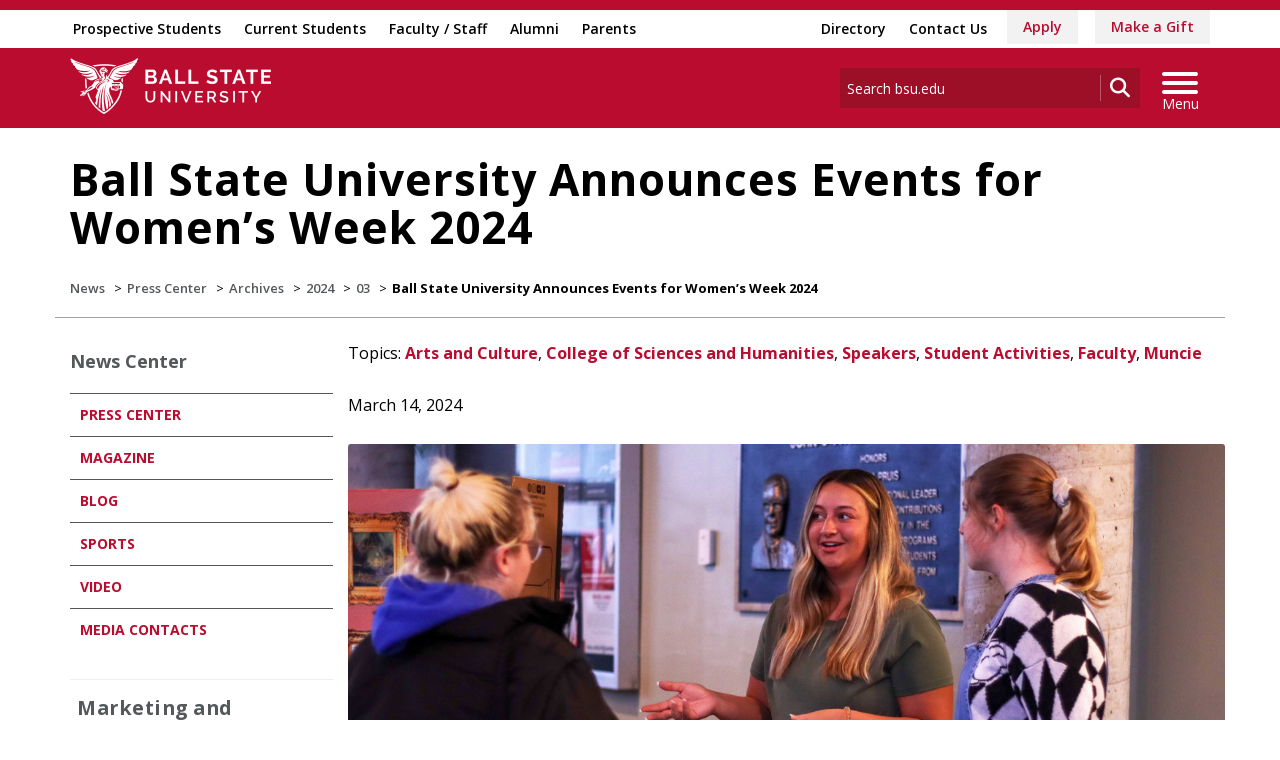

--- FILE ---
content_type: text/html; charset=utf-8
request_url: https://www.bsu.edu/news/press-center/archives/2024/03/ball-state-university-announces-events-for-womens-week-2024
body_size: 19910
content:


<!DOCTYPE html>
<html lang="en">
<head id="Head1"><meta charset="utf-8" /><meta http-equiv="X-UA-Compatible" content="IE=edge" /><meta name="viewport" content="width=device-width, initial-scale=1" />
<!-- Google Tag Manager -->
<script>(function(w,d,s,l,i){w[l]=w[l]||[];w[l].push({'gtm.start': 
new Date().getTime(),event:'gtm.js'});var f=d.getElementsByTagName(s)[0], 
j=d.createElement(s),dl=l!='dataLayer'?'&l='+l:'';j.async=true;j.src= 
'https://www.googletagmanager.com/gtm.js?id='+i+dl;f.parentNode.insertBefore(j,f);
})(window,document,'script','dataLayer','GTM-TL87L6');</script>
<!-- End Google Tag Manager -->
<title>
	Ball State University Announces Events for Women’s Week 2024 | Ball State University
</title><meta name="description" content="Women’s Week 2024—Ball State University’s annual celebration of women&#39;s achievements and contributions to society—will be March 25-29. The celebration, organized by Ball State’s Department of Women’s, Gender, and African American Studies (WGAS), will be marked with numerous free events at the University." /><link rel="canonical" href="https://www.bsu.edu/news/press-center/archives/2024/03/ball-state-university-announces-events-for-womens-week-2024" /><meta property="og:title" content="Ball State University Announces Events for Women’s Week 2024" /><meta property="og:type" content="website" /><meta property="og:url" content="https://www.bsu.edu/news/press-center/archives/2024/03/ball-state-university-announces-events-for-womens-week-2024" /><meta property="og:image" content="https://www.bsu.edu/-/media/www/images/news/articles/2024/ball-state-womens-week-2023-web.jpg?sc_lang=en" /><meta property="og:description" content="Women’s Week 2024—Ball State University’s annual celebration of women's achievements and contributions to society—will be March 25-29. The celebration, organized by Ball State’s Department of Women’s, Gender, and African American Studies (WGAS), will be marked with numerous free events at the University." /><meta property="twitter:card" content="summary_large_image" /><meta property="twitter:site" content="@BallState" /><meta property="twitter:creator" content="@BallState" /><meta property="twitter:title" content="Ball State University Announces Events for Women’s Week 2024" /><meta property="twitter:description" content="Women’s Week 2024—Ball State University’s annual celebration of women&#39;s achievements and contributions to society—will be March 25-29. The celebration, organized by Ball State’s Department of Women’s, Gender, and African American Studies (WGAS), will be marked with numerous free events at the University." /><meta property="twitter:image" content="https://www.bsu.edu/-/media/www/images/news/articles/2024/ball-state-womens-week-2023-web.jpg?sc_lang=en" /><link rel="icon" href="/Components/Design/ResponsiveV2/Images/favicon.ico" type="image/x-icon" />
     
    <!-- Fonts -->

    <link rel="preconnect" href="https://fonts.googleapis.com" /><link rel="preconnect" href="https://fonts.gstatic.com" crossorigin="" /><link href="https://fonts.googleapis.com/css2?family=Open+Sans:ital,wght@0,300..800;1,300..800&amp;family=Playfair+Display:ital,wght@0,400..900;1,400..900&amp;family=Roboto:ital,wght@0,100;0,300;0,400;0,500;0,700;0,900;1,100;1,300;1,400;1,500;1,700;1,900&amp;display=swap" rel="stylesheet" />

    <!-- <link href="//fonts.googleapis.com/css?family=Open+Sans:400,400i,600,600i,700,700i|Raleway:400,400i,600,600i,700,700i" rel="stylesheet" type="text/css" /> -->
    <link href="/Components/Design/ResponsiveV2/fontawesome642/css/all.min.css" rel="stylesheet" type="text/css" /><link href="/Components/Design/ResponsiveV2/fontawesome642/css/brands.min.css" rel="stylesheet" type="text/css" />

    <!-- Style sheet CDN fort select2 searchable dropdown --> 
    <link href="https://cdn.jsdelivr.net/npm/select2@4.1.0-rc.0/dist/css/select2.min.css" rel="stylesheet" />

    <!-- Bootstrap theme -->
    <link href="/Components/Design/ResponsiveV2/css/v-638959513760000000/bsu-bootstrap.css"  rel="stylesheet" />
    <link href="/Components/Design/ResponsiveV2/css/v-638959513760000000/bsu-bootstrap-templates.css" rel="stylesheet" />
    
    <!--[if IE 9]><link rel="stylesheet" type="text/css" href="../../../../../Components/Common/Layouts/css/ie9.css" /><![endif]-->

    <link rel="stylesheet" type="text/css" href="/Components/Design/CSS/PageTypes/v-638959513740000000/NewsArticle.css" media="all" />
<link rel="stylesheet" type="text/css" href="/Components/Design/CSS/Renderings/v-638959513740000000/GlobalAlert.css" media="all" />
<link rel="stylesheet" type="text/css" href="/Components/Design/CSS/Renderings/SocialSharing.css" media="all" />
<meta name="theme-color" content="#ba0c2f" /><meta name="msvalidate.01" content="331A84EFB90EF55CECD1938D28E9A9CE" />
                              <script>!function(e){var n="https://s.go-mpulse.net/boomerang/";if("False"=="True")e.BOOMR_config=e.BOOMR_config||{},e.BOOMR_config.PageParams=e.BOOMR_config.PageParams||{},e.BOOMR_config.PageParams.pci=!0,n="https://s2.go-mpulse.net/boomerang/";if(window.BOOMR_API_key="QCA86-LJ885-6YH64-J69WY-27WWD",function(){function e(){if(!o){var e=document.createElement("script");e.id="boomr-scr-as",e.src=window.BOOMR.url,e.async=!0,i.parentNode.appendChild(e),o=!0}}function t(e){o=!0;var n,t,a,r,d=document,O=window;if(window.BOOMR.snippetMethod=e?"if":"i",t=function(e,n){var t=d.createElement("script");t.id=n||"boomr-if-as",t.src=window.BOOMR.url,BOOMR_lstart=(new Date).getTime(),e=e||d.body,e.appendChild(t)},!window.addEventListener&&window.attachEvent&&navigator.userAgent.match(/MSIE [67]\./))return window.BOOMR.snippetMethod="s",void t(i.parentNode,"boomr-async");a=document.createElement("IFRAME"),a.src="about:blank",a.title="",a.role="presentation",a.loading="eager",r=(a.frameElement||a).style,r.width=0,r.height=0,r.border=0,r.display="none",i.parentNode.appendChild(a);try{O=a.contentWindow,d=O.document.open()}catch(_){n=document.domain,a.src="javascript:var d=document.open();d.domain='"+n+"';void(0);",O=a.contentWindow,d=O.document.open()}if(n)d._boomrl=function(){this.domain=n,t()},d.write("<bo"+"dy onload='document._boomrl();'>");else if(O._boomrl=function(){t()},O.addEventListener)O.addEventListener("load",O._boomrl,!1);else if(O.attachEvent)O.attachEvent("onload",O._boomrl);d.close()}function a(e){window.BOOMR_onload=e&&e.timeStamp||(new Date).getTime()}if(!window.BOOMR||!window.BOOMR.version&&!window.BOOMR.snippetExecuted){window.BOOMR=window.BOOMR||{},window.BOOMR.snippetStart=(new Date).getTime(),window.BOOMR.snippetExecuted=!0,window.BOOMR.snippetVersion=12,window.BOOMR.url=n+"QCA86-LJ885-6YH64-J69WY-27WWD";var i=document.currentScript||document.getElementsByTagName("script")[0],o=!1,r=document.createElement("link");if(r.relList&&"function"==typeof r.relList.supports&&r.relList.supports("preload")&&"as"in r)window.BOOMR.snippetMethod="p",r.href=window.BOOMR.url,r.rel="preload",r.as="script",r.addEventListener("load",e),r.addEventListener("error",function(){t(!0)}),setTimeout(function(){if(!o)t(!0)},3e3),BOOMR_lstart=(new Date).getTime(),i.parentNode.appendChild(r);else t(!1);if(window.addEventListener)window.addEventListener("load",a,!1);else if(window.attachEvent)window.attachEvent("onload",a)}}(),"".length>0)if(e&&"performance"in e&&e.performance&&"function"==typeof e.performance.setResourceTimingBufferSize)e.performance.setResourceTimingBufferSize();!function(){if(BOOMR=e.BOOMR||{},BOOMR.plugins=BOOMR.plugins||{},!BOOMR.plugins.AK){var n=""=="true"?1:0,t="",a="aoej2nqxzvmyo2ilrxjq-f-3f17633b9-clientnsv4-s.akamaihd.net",i="false"=="true"?2:1,o={"ak.v":"39","ak.cp":"1268882","ak.ai":parseInt("762162",10),"ak.ol":"0","ak.cr":9,"ak.ipv":4,"ak.proto":"h2","ak.rid":"15784f33","ak.r":38938,"ak.a2":n,"ak.m":"dscb","ak.n":"essl","ak.bpcip":"3.136.157.0","ak.cport":36060,"ak.gh":"23.55.170.135","ak.quicv":"","ak.tlsv":"tls1.3","ak.0rtt":"","ak.0rtt.ed":"","ak.csrc":"-","ak.acc":"","ak.t":"1762364883","ak.ak":"hOBiQwZUYzCg5VSAfCLimQ==R3rZX5VqqjyK1uT15VC/Fe1xOd+RPGSyD+X4YRbVvaYfZkuwleZhRFDSyuxVYL5FYKq1EP1miXWU81u/50sYX0HKfXh5nvYkw1P32kUr1lO/k9tqqRmzpRe/gzC8AJzCabl3G1GYd6EW9szxLTEqTyYqKIYX+BVS0gcXQbi5/U4xrW/c++FRyzJ1EVXcnAFcwffIUrgOtTH2Pq3wne9NRoAFyqEtOzU+D+iGq9K99QPZg9Y7TKr8HX3rQwtuycg9kcwHtA11TF09vdo/zUNCOD3/Om0iFK9mNSeNY+ueLmTLfZOyCiL7b3RJuKG54typEfh4bqXidAFdDxP2klzqdx593e0uhg+vn6FgLO2kj1WxFeP0cIEjt0UW5bfqvQoaPrbjjSazN5Isv/oziSJB8BzdN3NCCTHKB/i9Yo8bQig=","ak.pv":"8","ak.dpoabenc":"","ak.tf":i};if(""!==t)o["ak.ruds"]=t;var r={i:!1,av:function(n){var t="http.initiator";if(n&&(!n[t]||"spa_hard"===n[t]))o["ak.feo"]=void 0!==e.aFeoApplied?1:0,BOOMR.addVar(o)},rv:function(){var e=["ak.bpcip","ak.cport","ak.cr","ak.csrc","ak.gh","ak.ipv","ak.m","ak.n","ak.ol","ak.proto","ak.quicv","ak.tlsv","ak.0rtt","ak.0rtt.ed","ak.r","ak.acc","ak.t","ak.tf"];BOOMR.removeVar(e)}};BOOMR.plugins.AK={akVars:o,akDNSPreFetchDomain:a,init:function(){if(!r.i){var e=BOOMR.subscribe;e("before_beacon",r.av,null,null),e("onbeacon",r.rv,null,null),r.i=!0}return this},is_complete:function(){return!0}}}}()}(window);</script></head>
<body>
    <!-- Google Tag Manager (noscript) -->
<noscript><iframe src="https://www.googletagmanager.com/ns.html?id=GTM-TL87L6" height="0" width="0" style="display: none; visibility: hidden"></iframe></noscript>
<!-- End Google Tag Manager (noscript) -->
    
    
    <form method="post" action="/news/press-center/archives/2024/03/ball-state-university-announces-events-for-womens-week-2024" id="mainform">
<div class="aspNetHidden">
<input type="hidden" name="__EVENTTARGET" id="__EVENTTARGET" value="" />
<input type="hidden" name="__EVENTARGUMENT" id="__EVENTARGUMENT" value="" />
<input type="hidden" name="__VIEWSTATE" id="__VIEWSTATE" value="qtWFRxqctklprc1akeyL0L2T0KmlMhHx5Xera6L1A/NhQEo6n4r69ci4n5k3NNY382PzCc1CTdYxgW9Zos+V2B3TE58wPjFZV6uXvhVi3LnJIJHi2MkMquIxf1oVpC0jkVq5ks+SVpJs1ZwUc7/[base64]/yWBZdunor8p6G2Lw7YolRpT4GHwq3UUih4sAW3lmNTPR4vQL9yxzePySojPNcABLtNYMLq3qmiE6ipc/k6oRe1WpRb7Qh4/Rsl503JtfLl4DvPej5boTAlNeCRUIgP+s1HPJREgoX6DfhH+rLpsU+MtUVjbMRg1jIXkhofhna91A4dg04IoD0vGlGvd5xQy3Wtc2h0Q8MZOoj12+rxTK385Yx+YO8ZtzXnqFqS3Oa44f1lRjXw70sKM1/Ot9aY+nSMypxOc9AqqcEABB1aKjXXaacuvfvFfLZthY/kWoZiJqbrj1rpEsGNYPsO5MjQG24Hzk5ttnWpsM1H86tLHRWZ2uao88q8z2zAa3zKb+OnHVHDFcD66hj67feVoLPt43x9gXR7gQS5vujwhf/Ru0y0zXwO9RprBAHhLa3S8z/b7gW7XdQuRQ53T/2AYHvG/nlb2Wq7zrXGKurHEU0y2CDgeY2lR3KjuIrpvTyzVD4cMjnl6q/pBNIARM2fAWePwcvHfVq0LmGbyC9+WwjI/7ty8hqwvXTUDNnmgUVzB9aVOWwCTGkxKOl+KNP3lMpN/[base64]/JkyRAfmV+GpvbPRTwTcuSXnI+OmhOZSR2uQZ8fTZQCik4tE9fSqTXB5Aweu640yDgJTqk2IQUZFQlgGC8DeHIskiRMEk4pUDriR0MlZCVgxEXb3CZ0w4Dag06UKMx3hvFrx6cZWa/UibuE6i6dRqME66OiJZeZrvxGJFmeu0rxb2hRkHFXAT4RjvOwO5reIbw3//G+0a+erkAw0UwiadBJPp6HREyoaSO5/[base64]/MYBidZ50lscIvfEbJPnvvUwQRhkmFzgd2MFV/+XAQkAzf5I07xXNCsLVVKoKISDUMriq+WihkbWyE8+VtMO3BBrkfD6Day0BC0UQorsMVCKIQO2+wIs6hzmwhj3IFC+vBMM5kL5LiX4H59AlSwoTuJfo+GJHDhj3iKkYD0jJOgfENz/TSGEWJgQwykjom+Wlhc6k90JchHfK6NDcdrn6JRj2RlAJuXgFWrUuRea3e8vqzzOrU/qie9mtpYhDuPqAYR2o2i4SUtG5WFCfuveG+Prux2HTeDknMoAfKgklYjFGyhkXAuDQ9NxLsQRiRGlKg5O28RNFtFoDVGivYwoetgpucjAeJ+UrbLeA/G5PJ0WrR09EAhLvMDRTUbKRX/WEReQ6yeuHvYPzsMpiukfNc+ztpSgZdN90NKBL13hcafi5pJYug9DxsJsDcZ5MMo4gf4If6vYv2rqjqC7KrAfsan5wJnBxvm/gWVeIC4MupsjpznoQR7FFy/5e3Z+mqbpC+kU5updNjfadEk39MNonZcL949XcgTfuiOtCzFjUmPxpqu/ndPYkLTN9CNiji3YnFJAqOgO86gbRbZtBbI88M+8YDd5ETxzCTU77yJoinQMMoX04i7iY5EDsdtgyjAQLLvAlyRQs5YHli4DuaQtUFJf/NF22fNsJJG6pqMuLShYGBayFPzZuPoZPL8X8QFSgWWojQF/7y/KT42OSR2Dj3evwfdkY0604ydaxr/JoW6EpIlgTKaxg+77Cl/T5q54Usiyzdco1yBfz4FwwdD9zvsK05/[base64]/NZdULHaRPvCPUvvBiRn4qPswohMqG3rwJsf9fIai/mo3npSCFNfmfURvK+BqVWjjxU7dX9NHqU50JGeWn/Zfwn5vrUltnGMdMRG6o1+TWxRLF7J0FvYN/NLlVQefadlPzwxrrtxKzhKXDs9oDTk7MDIl//QH6bZjWOXKvZB1UUYH6WZc73v4QflpaYeNsKd79HnTpYvlAEEDO0fMwTq30RQ4rOKmaUeswvj/P+e3lmwEY9UqnES+8eZV21dwJWO9LgN9E3ITRZiGJUQWHumGPRGPLvST36SB88hYCXDJ3cmEjAV0SJIipY/[base64]/oBwQ6KwdB+IJ4b29Owo0f+6TWu1fH1FPJfwm7t+m5j186MG/WE56H3MfZbOUSV/t/npjJu+OyyZtIIoZ9SJTr7Lm+Q/mVnYpsWLfBYxrXq1OT3rvPWfhenNhv4HYTWt8Vup9shjjqG/dXim/6wqifDt+bwPHCn2z+7TxospTCBSSuIy47NtwZuwkiR/+Xvf/VS/c7/UVouKLgE4i9zSvTw/ULvPOY1FP+c7ejmBTRX8fhF+rn/uX1WekQM9DZr6qbcR5H9DSm3QJ0EuMesEmOUiNJmzgbrWOFP3efFgtD/9FyP4GqQSGU1CILnLMnMfKdP/g8GXAFFPDE/336ZVMOX7WFJ3wcEKzEL/oFtZFAzpkaJVJGppN7MpN7AZWyzD70P/QZQlmYyinSeAUFDIbBvdH/[base64]/uqr6e3L5mqwsa4CMK+iw+XNy55kj1NKiaQbwcyK0hGdEhJMPFX4bF4xh37MZ5XsaGTwOLlUnXdElQvvwvC4MnwiHzvr48oQM9p/uKZzUnMqeR1UX5S1WeDv+L6Yv7ufOlsz18eNT6ZnEBy5Um25QX38BXS7tutORO+US4MDPriLQ9+aABH4xMso+ceh9uONHndsleS+ZcW8YB0YML5MuRsT7+PeLNrrnuLTgdDJpcwiEFykt3HAwQzdX0FRGm/aBSABLBegE8uiSmyS1Zw/TR0UdW7yX6E6h22rP4ru0tS8YlfxaHdDn1adpzCMCWak6akIUDgnRHuPKAsVCvH9P8V3/FlP+yDFVU4GAck5/gnVTzxoOfOFPvv9TaI7D3CoajC+HsILWKiMh/fdlFF0LC0TqsgRzH4Zhpe+C++J1s8ObVDBFVX+64F+8saJFrSKTr7qZGLzwAN4AiFqpTMDizK4Owj/TAKIEP9xuqkDOXjBfYmJfxlJtdOoBC63krFnEkoSfdIieEaOCqfbn0Db3Haq5v8I7FXVjXGV2h3SJJb3U602UEZmcvG3E7WzTbLpw7p1q6XzCzyAO24E1R+nAA8dLLkGaS+u1yrjtH96GvJceRpDNSphx2zmWba4fT9JQ6Cc8T95Iaj/00cxMD7maS5LNcX6PuRb8rn8jvMgjOKX8Vh+8c985+54IzGb35tCVJNB4la1EGGeA3SI6bf1iF8H8MBBfPHoQpEo14FMw0TqkFDjsM9/evqcEHhQ34MBqYfD1gC0vHu/XBqAc334ErWHd5pm4Y1wE5kofp4eMZCFB2GpIy9JLi7tKiAQOL/XR1BRLnyY7yDfdKwgsEZkzsd/o37Vv31wyMbun71Dfh1LnpQYa6gSPmhJ4lSsRqwj1WU+diy2HHzE9GcY4/edc14CEeY3GVz+ZA/8fkOi9fhq16kmlZPhuN7s0BVexbRd7rCnCDxIZE/nhGNqGPEAnecwTZjAJDS9Qdq0kIDOatQPEl8n33xtNDhGHtflkIy9QOvcwHfbS8zuHaA+cWX3vKANtAehXdqZ45JVRNILiwytic0S6cRiWJf+hffMXp4PDEdrBj9ubWeML5dMT729ET0EpGcTiWy1cpeDtaImmx2gI/OcmnIx23pcaiIuk99QZKbdUQHen8Geeg+eeic+Y1LdqwCsvEtVBdR8ojzUBHKy7/Otgp4Vi72DG4N1w6C7DR+YI8QAeFTxR2aLSCwBxJKB+3c3hHtJ2137qN1LxihqddDIocqAKnWTL1issudg6oC/wuUmpr5HrdlhrjUqH66sYCIF1iLjptI/2BXfdneXVh01UDI7EIwLjGDbi07ndDFzjxWbx8tNo47lt/JF+Os63DlqnAuAObJzHuNnurniT+sTy5WqNaI4wJ2bUjKyxQe/Rv3J3aSj0kiLHQW75bd2N6r2+NoQM+6T10mf48sS6Ehr2C/oALkpuMO6hizRkQMn5sKttvikk+NF7XC/huCO9q6gV/W2uJLdYfTGKZHFXi03q+mdgtzvK3DMgBV8gWKgvpcBrXsBZDxa7dgDF5HRgs/FwVi6FuS/JL5Mb1HmhyRzxEEahsioAVbHfgUN8+mjgArlHzpHuPUNIy1ZDpxKmQWIiQ9j84ZqWbq1YSgJRLZEWCWUszMv26p/0x3xYrZhKBbdBkWdei99s9iSRt5POVW6Hq1jJ8dzjKSYyuRZt0t0l6aW7HKGseSwVH6d0d9KQX27chH0fz/GHZcc+ynBC2LDKkoNZFrF9X0EgjgobcG2wAfHs6dUwfllNen7otn1vBfz4LBHoz2opTFsZYMNOHypCzJkmTvalJC1zLq6JkuDNYwkLl6USimizo25vPAQWABK5mqyVhb3c+y9bonw3kjNzSLJSkw1lIn/PHkJwxuU7xes5hYIKEGO0zjD9PJZzvHCccHplF7JBonRdwtedRrK4NweHSUFGLV+KpNWys2HQ77OE6s69GoEIVeDsKtQdCtrZPMRu0qeyYCkj3IWdvyDDAuZlO/DeMX+7i2gidRAxc1aABNaUQmSBgRBapzj15U8UVLYuyyJZ41VAsXRjWoAv+8SXsw+/[base64]/U4ANZ8+U41cLeFvyJlXkLYAYugT93r94XIdTaDEj8S/Ez209Km2fO7yqhC2o+NlvnTvgVAZR/lmiCQgt6xodaixkOG35q5nKUKOUsfglcGV6mjrwLJVNZILmgmvHFaXQqGaUbF8U3iDE7A1ys+I396nII3C1VNwtCh7fasNHdeltQnTBKMYHZilolnnkHS8mjW4IcvSDJBgs5qlpQF6HR/IIho3gP5Yj1UiW2WrhuiwjOd6SCh/CE32ilJqNxW39htHm8lNEfxfEYpQ2/nowfzdMZOHujZXFJKj9isqeyQeVclcw2km37hCprt+LR1PEv+TpVkaaYID5tplzTRYOdO3xvatImGrYvNrIP0FK4XBnirSfmSxXsrVY7xecEtH8j3XvqLgoiomiBB2Qd4toN5+WRcurCyDl/ygp0XbREgn98HtEOF/bLDAWoy/IuoVH1Ru8Xxc3SxA3kU590KtRFaF46OwE4wkUn/[base64]/MJ4j+KMKDhme0/obrHJloQ9Y8pv52FnXCRB7i+lLUnhwCZ0O+2D1p37EH6ofrmvZfaVF/[base64]/WiqxYO1dxoFGLMmTZJa9YAwmOkFnx2tyzWan1GibWepwR39B9ICbOIaj/h8zzTa7E2QUqLXZxHttPFS8hcqn/Bz6/L8gjTPcxWneQ12E5x40VBofCMJKKwaYhK5CRtV4NrxYF2SxoxbcJhWgu/gTy9hw1KK0zzYqHCEj+s5CCfhwrzLoUp0Qfmt+SLLtW05r37F6D96nnvNdg6kwsNiY+qpTedhepQnWnzdy6LNBPxdS4+IoZI/3pmePcTCwoVOwBqmRCdzORF0VeLfxEFws2rPnBENX2cJi9XApmlHjDez7CoTpGEV/Zikr2SUnyVMS16l2tAhk98E6XI3xpOWMBC8w1uQRosD8yA5Ywkt71kzjJxlmdb/sOkeRd1ZY737r4HM0beCIs7CuEeVzWgC1lG7W98wxOasR630BU9ZzmgJd37fVQ4ts1RBnWCvdRo9hKvsdUKqrCM4QI0UJ7dd2TJGm/adFlnkzZ67iC+bH1488a1RgXt65j2IRqf/+aLq/[base64]/qYGkpB1+IN0STvOj7tyU48KcHt0vAyjkJjEFmVUt5ktLIqplwjqTNENks1QJRuC3toT/tkC9kd79DZ82IyHQlX4OPDlleTWP5YRUl52pWLjY4s857GHJAJWWpTGUDQQUoFAu69mH1O1iDVf8ytrrYDPiLmo7/RvNDOYNKn+79v8stTQgEyxhEvBVKO0JxPEBk87IPhhfL7e8gBOuVb9NxMn+ZbMJP8f4WvmtEOQfH8oybJN/qtOVUxQIvzn694DTyRDvwnObHBnaQMhfpAO1M4LfSp8P4LUOnHlI5VcU5AbikrBYCsEa1b6+Tnpt72NpjwntOvpkhGXrXo7lqXjOAPi/Iq8SQBvcZSuMChyMhQh09DqPXEllSM/AUB2kohC0Syj8wj1Z76EpAopA3De0+uhnNBWexXUqgMagAUitGc84xShW38hzlmwcq9+pf8mDT96rY99O2UyfdU/cgLr86LjdqnJ5bNCj2DKsmNM9oihMtRrWpywc9LGTkkE5a/5KvnoAt+zLMgJFJo4341EmDsrsHFLaRUb6PDdo/bEFK/19qZYe9IK3N8D61KGAnhDi2m6hILnBZDc2WysySrSx/zbYJl8caAMj3KdHyJwu6laBRZYg0FCOcisk5RPuLY6g+aIs5FGt/hMSoOBoaJhysr/P8U5VJhd2yecpFgYQ0gVdz3NDuVJp36rX17ewjar909Q4Kc3pKveW/IdYCP05+KyQhA6tEdKs6zdCdMD/tPGk0txSkaf9KPbg0SZfw+sdCo3IxK8P2jlBB6fkQD/who9mMusmrS2QqaHtcPt8v6TF2D/jpjwVVQerjAnq3TUrY65MUvvSMtNfo73UwrZoUSxb15q7T9r5P/uXJ9DiNIR8AhSRsH1MfQpMGxBdv8Xnne5XwkbTg1kEY0f99pXjFI4pHhaVS6WgtlgwMQY0dVgDSEFLBIbQuIQFzgTQEbI6FkRP9EXxsYDX29yAUgbr+qFyCZxpvD2fySM0s6u6x/55vXuZRntImYI+YkgJb5450PTkKZVFBgTItA1mmVEWc7vecWBEAfp7/9Yx4M3Z5D4jAK8T9cZ6lhjc7dJtg5Mo6X3MFXARSIgSfidQvSkr/aTu5IwJ1wpe1Km/kcYHVvY2/6DEr3nSBCe6RuI/J+0F733vW6b3JeH+wN1IODdfMgZKUiUI67jg1PK1cgjvh0Wz3Qf0vXwmboM1cEU7Agg9efGz1hhP7euEhUWr9gO5GGQjmxZMmCLC1mYVUQPfUH8/CqEVyQN+0nP2kaQa4SQWYWP9e/srKhIkr3wJbf1d1wBY4YZk5Vxn1+6/M6YlxzP9Bi81xsWkaHFhkx9HnponOK3fGMZyZD0LEwN384CltMDe4nJRDfPrdyp+CNqvmllULvIPIhbZTpaoEIyZ3TcILAA6r4sJH8aIl4zO6Vjf6fCq72ZxW/59aPyCMeZQ6J4kfMt7MMc70LwpCDLRsb3MBIMEpOxZUWNSQoZvgJ+YwDNbM2xDYHvRPi07nnjds5YRbFcQ926hYYoa07Ok2FlUhOQuQJE0mVT0VECoTxq9R/dfD7o9IX7iszirsBBsdtcJP0Xyrx0Z6IaZrHBuEUKyd89eIoFxiL/hBV2SspPeHj0Q/PV0+fmGqpW6OxQh83bHVhdYRSDP+oY4QBdMsGvOlBejIOLMvEcTSM6rojo1XWUGtFdf0GnEHd6M9SBB1DuIO3KpTW1q6Y6SR5xgFw38pPJ6dUWjQdiv/fD8NSimzDaQJuGJQFFYYZxiLZFyb0WNA98dZKw+QdPrlO6hg0ecmiyBi/Zw+SrlJCNkQMTu4kHY1vQdY+4ywwOe830WNSLyV9j406tGwjK7ise+kS+HEipgkAEFts5noeJy74Qds8CYn3C0pQlEwkQR21f0AgqSfnkc2nCyHVm4UDVwQsGggPcLNNKabz4yTnweWwDeFNkH9g8E+R06GgR0L+TL1IsFr9AEdqEoHmExdkh10/aBg+8mvSyV8CuKHjDAkco6CPVQpc6fbzQxk68OrHPLBoy2jkalPgaynU89leeCZ4/N709bT40V6X2N7TAHanJg/12nCtaIE4chv/DPGnOlXwtw8ucVjP/OzccBgjHIK1bIVBgk/cv14jDp0c1z+BsLizKvIF0Nzfs5D0kr83PtaIJK0wZOTb6yDLUSmSnMHVc81txZzM3+lGPMjJphe38gkWqnPL/mOF+w0MOsJJwkbW95cEdyqS+O8jAMoVbfyLDVirrddAjAE7yQD01hAgXDUXy5nMjaPWYiZy43Q8PK176T9fH+6swX8z9zu7h8/O5mx9YgecP6kkxTxpbpyG+OBnyzYFvBkAUkLEkVCcoywx7IKcMhP90hfKXDDF3f5OhIkN+qo4wbmzQYA7VarmqDAK7bhpMDzwtyA6fcC0aFk2P9Ws8iq10sM33Sj1x8EyWpOOnUEP5HH6uMhP5huJWo1rsnsbfYkIDegW04k4Kmvzkm0/kBR7jl1nFSpJVe4d7cK2L0zag6+Fnt2ofcQxFo29eLUKPcp85tmc6WXGGWCgqAiRQuC2gcsfr3eAGdNDhzo1Zwsu10SeWGrwRpCcuCwIJCYZuUSw+yv1Jaz/4AvvGn86QZTGsOuDZyxS10oVtZt/lCQa/9ji7QrWcOB4T8sfD29XDw=" />
</div>

<script type="text/javascript">
//<![CDATA[
var theForm = document.forms['mainform'];
if (!theForm) {
    theForm = document.mainform;
}
function __doPostBack(eventTarget, eventArgument) {
    if (!theForm.onsubmit || (theForm.onsubmit() != false)) {
        theForm.__EVENTTARGET.value = eventTarget;
        theForm.__EVENTARGUMENT.value = eventArgument;
        theForm.submit();
    }
}
//]]>
</script>


<script src="/WebResource.axd?d=pynGkmcFUV13He1Qd6_TZB67xSBGmtg2jIs28oAg7sbqkq5RLIsku3eBWDEZJM2Sb1OOEGp3NV5RIqIMllZwzQ2&amp;t=638901392248157332" type="text/javascript"></script>


<script src="/ScriptResource.axd?d=NJmAwtEo3Ipnlaxl6CMhviMTD9amHa-x5Wuyy6JWssHJqlWaeiS_tLB5lEF-JmHkHXLW0FGjeHgBiqkTnjAADGXG05zJIFIVRXqWghoCGhQB07U36WQpMYWrA9yn3pKV_n_PomSq86taEe7ePGVRrBG0lBZA0pUTftcXI-81zIk1&amp;t=5c0e0825" type="text/javascript"></script>
<script src="/ScriptResource.axd?d=dwY9oWetJoJoVpgL6Zq8OKvDkOJf7n9lIyUSfRgNPWszzgjQRSa6bMsHOXDr5OnDjuxfCghzALro9iVs5u7HzsZOSSC05aZ5VpJHHtM4BtWQrMWjMq601VyhL5Ov7NR7tU0z0nzMcuuMlHiwAdsUpyT4Phe5JXbgqOKP2xwceMc1&amp;t=5c0e0825" type="text/javascript"></script>
<div class="aspNetHidden">

	<input type="hidden" name="__VIEWSTATEGENERATOR" id="__VIEWSTATEGENERATOR" value="808C353C" />
	<input type="hidden" name="__EVENTVALIDATION" id="__EVENTVALIDATION" value="NtGTS/5cWUIAZSxjDkPVm2lg46wo9R1FPsDRGiJd3lNDLg+APZz5u9zyczIJUMP91hLQCrhugsI5xz7oTYc49TkzOMAKjYnf7upaii0bessI7RAXH9piTz6dHrLYCs7cQdL3XndECKr6GgtYxAXG1w8QyUMsBBzX8mYTz8gDOGijM6JrIAjotf9kvPXkg4qO" />
</div>

        <!-- NavBar -->
        
<div id="offcanvasOverlay"></div>
<!-- Top utility menu for desktops -->
<div id="topmenu" role="navigation">
    <div class="container">
        <ul class="topnavleft">
            
                    <li><a title="Admissions Information for Prospective Students" href="/admissions">Prospective Students</a></li>
             
                    <li><a title="Resources and Services for Current Students" href="/gateways/current-students">Current Students</a></li>
             
                    <li><a title="Resources and Services for Faculty and Staff" href="/gateways/faculty-and-staff">Faculty / Staff</a></li>
             
                    <li><a title="Services and Events for Alumni" href="/about/administrativeoffices/alumni">Alumni</a></li>
             
                    <li><a title="Tools and Information for Parents and Families" href="/gateways/parents">Parents</a></li>
             
        </ul>
        <ul class="topnavright">
             
                    <li><a title="Search for Employees, Students, Departments, and More" href="/directory">Directory</a></li>
             
                    <li><a title="Ball State phone numbers, email and mailing addresses" href="/about/contactus">Contact Us</a></li>
             
                    <li><a class="tacticalbtn" title="How to Apply to Ball State University" href="/admissions/apply">Apply</a></li>
             
                    <li><a class="tacticalbtn" title="Learn How You Can Give to Ball State University" href="/foundation/give">Make a Gift</a></li>
             
        </ul>
    </div>
</div>
<!-- End Top utility menu -->
<!-- Navbar with Utility menu -->
<div id="navUtility" class="navbar navbar-inverse" role="navigation">
    <div class="container">
        <div class="navbar-header">
            <button id="btn-utility" type="button" class="navbar-toggle collapsed offcanvas-toggle" data-toggle="offcanvas" data-target="#utility-search" data-canvas="body" data-close_icon="fa-close">
                <span class="sr-only">Toggle search</span>
                <i class="fas fa-search" aria-hidden="true"></i>
            </button>

            <a href="/" class="navbar-brand-inverse"><img src="/-/media/www/images/logos/bsu-logo_top.png?h=112&amp;iar=0&amp;w=402&amp;sc_lang=en&amp;hash=3187D6BEB27C01ED49593F9C4028E58A9BC318D4" class="center-block" alt="Ball State University" width="402" height="112" /></a>

            <button type="button" class="navbar-toggle collapsed offcanvas-toggle dept" data-toggle="offcanvas" data-target="#main-menu" data-canvas="body">
                <span class="sr-only">Toggle navigation</span>
                <span class="icon-bar top-bar"></span>
                <span class="icon-bar middle-bar"></span>
                <span class="icon-bar bottom-bar"></span>
            </button>

            <div class="navbar-form hidden-xs">
                <div class="input-group input-group-sm">
                    <input name="ctl15$txtSearchVisible" id="ctl15_txtSearchVisible" class="form-control" title="Search bsu.edu" aria-label="enter search term" type="text" placeholder="Search bsu.edu" />
                    <span class="input-group-btn">
                        <button onclick="__doPostBack('ctl15$btnSearchVisible','')" id="ctl15_btnSearchVisible" type="submit" aria-label="search go" class="btn btn-default"><i class="fas fa-search" aria-hidden="true"></i></button>
                    </span>
                </div>
            </div>
        </div>
    </div>
    <!--/.container -->

    <div id="main-menu" class="navbar-offcanvas navmenu-fixed-right offcanvas navbar-subpage">
        <div>
            
                    <span class="deptnavhead h2">News Center</span>
            
            <ul class="nav navbar-nav">
                
                            <li><a href='/news/press-center'>Press Releases & Announcements</a></li>
                        
                            <li><a href='https://magazine.bsu.edu/'>Magazine Features</a></li>
                        
                            <li><a href='https://blogs.bsu.edu/'>Blog Posts</a></li>
                        
                            <li><a href='https://ballstatesports.com/'>Sports News</a></li>
                        
                            <li><a target='_blank' href='https://www.youtube.com/channel/UC7BlJ0ND-ZYXm5j_3s_59ig'>Videos</a></li>
                        
                            <li><a href='/news/dean-and-graduate-lists'>Deans & Graduate Lists</a></li>
                        
                            <li><a href='/news/in-the-news'>Stories in the News</a></li>
                        
                            <li><a href='/news/press-center/media-contacts'>Media Contacts</a></li>
                        
            </ul>
            <!--/.nav .navbar-nav -->
        </div>
        <div>

            
                    <span class="homenavhead h2">Ball State University</span>
                    <ul class="nav navbar-nav">
                        <li><a title="Ball State University Home Page" href="/">Home</a></li>
                    </ul>
            

            <div class="utilnavwrapper">
                <ul class="nav navbar-nav small">
                    
                        <li><a title="Admissions Information for Prospective Students" href="/admissions">Prospective Students</a></li>
                    
                        <li><a title="Resources and Services for Current Students" href="/gateways/current-students">Current Students</a></li>
                    
                        <li><a title="Resources and Services for Faculty and Staff" href="/gateways/faculty-and-staff">Faculty / Staff</a></li>
                    
                        <li><a title="Services and Events for Alumni" href="/about/administrativeoffices/alumni">Alumni</a></li>
                    
                        <li><a title="Tools and Information for Parents and Families" href="/gateways/parents">Parents</a></li>
                    
    
                    <li class="divider"></li>
                    
                        <li><a title="Search for Employees, Students, Departments, and More" href="/directory">Directory</a></li>
                    
                        <li><a title="Ball State phone numbers, email and mailing addresses" href="/about/contactus">Contact Us</a></li>
                    
                        <li><a class="tacticalbtn" title="How to Apply to Ball State University" href="/admissions/apply">Apply</a></li>
                    
                        <li><a class="tacticalbtn" title="Learn How You Can Give to Ball State University" href="/foundation/give">Make a Gift</a></li>
                    
                </ul>
            </div> <!-- util nav wrapper -->
            <!--/.nav .navbar-nav -->
            <ul class="nav navbar-nav social rowone"><li><a class="fab fa-facebook-f" target="_blank" title="facebook" aria-label="facebook" href="https://www.facebook.com/ballstate/"></a></li><li><a class="fab fa-x-twitter" target="_blank" title="X (formerly Twitter)" aria-label="X (formerly Twitter)" href="https://twitter.com/ballstate"></a></li><li><a class="fab fa-instagram" target="_blank" title="Follow Ball State on Instagram" aria-label="Follow Ball State on Instagram" href="https://www.instagram.com/ballstateuniversity/"></a></li><li><a class="fab fa-youtube" target="_blank" title="Subscribe to Ball State&#39;s Official YouTube Channel" aria-label="Subscribe to Ball State&#39;s Official YouTube Channel" href="https://www.youtube.com/officialballstate"></a></li></ul><ul class="nav navbar-nav social rowsub"><li><a class="fab fa-linkedin-in" target="_blank" title="Follow Ball State on LinkedIn" aria-label="Follow Ball State on LinkedIn" href="https://www.linkedin.com/school/ball-state-university/"></a></li><li><a class="fab fa-tiktok" target="_blank" title="Follow Ball State on TikTok" aria-label="Follow Ball State on TikTok" href="https://www.tiktok.com/@ballstate/"></a></li></ul>
            <!--/.nav .navbar-nav -->
        </div>
    </div>
    <!--/#main-menu -->

    <div id="utility-search" class="navbar-search offcanvas offcanvas-search navbar-fixed-top">
        <div class="container">
            <div class="row">
                <div class="col-xs-12">
                    <div class="navbar-form">
                        <div class="input-group input-group-sm">
                         <input name="ctl15$txtSearchHidden" id="ctl15_txtSearchHidden" class="form-control" title="Search bsu.edu" aria-label="search term" type="text" placeholder="Search bsu.edu" />
                        <span class="input-group-btn">
                            <button onclick="__doPostBack('ctl15$btnSearchHidden','')" id="ctl15_btnSearchHidden" type="submit" aria-label="open search function" class="btn btn-default"><i class="fas fa-search" aria-hidden="true"></i></button>
                            <span class="sr-only">Search Button</span>
                        </span>
                        </div>
                    </div>
                </div>
            </div>
        </div>
        <!--/.container -->
    </div>
    <!--/#utility search -->

</div>
<!--/#navUtility .navbar .navbar-inverse -->

        <!-- End NavBar-->
         
        <!-- Content Placeholder -->
        

         	<!-- Template: Subpage -->
	<div id="template" class="subpage">
	   
        <!-- Header -->
        
<div class="page-header">
    <div class="container pageheadercontainer">
        <div class="row pageheaderrow">
            <div id="content_0_ctl01_phtitlecontrol" class="phtitlecontrol col-md-12 col-lg-12">
                <div id="phtitlecontrolh1">
                    <button id="ibeenclicked" type="button" class="btn btn-menu hidden-md hidden-lg">
                        <span id="ibcSR" class="sr-only">Open for More Navigation</span>
                        <span id="ibcIcon" class="collapsed">
                            <span class="icon-bar top-bar"></span>
                            <span class="icon-bar middle-bar"></span>
                            <span class="icon-bar bottom-bar"></span>
                        </span>
                        <span id="ibcVis">Open for More Navigation</span>
                    </button>
                    
                    
<div id="dropsubmenu" class="navmenu navmenu-default">
    
                       	    
  <a class="navmenu-brand" href="/news">News Center</a>

  <div id="dropsubnavAccordion" class="panel-group" role="tablist">
      
	  <div class="panel">
	    <div class="panel-heading" role="tab" id="dropheading1">
	      <div class="panel-title dropsubnav">
	        <a href="/news/press-center" target="">Press Center</a>
	      </div>
	    </div>
          
	  </div>
      
	  <div class="panel">
	    <div class="panel-heading" role="tab" id="dropheading2">
	      <div class="panel-title dropsubnav">
	        <a href="https://magazine.bsu.edu/" target="">Magazine</a>
	      </div>
	    </div>
          
	  </div>
      
	  <div class="panel">
	    <div class="panel-heading" role="tab" id="dropheading3">
	      <div class="panel-title dropsubnav">
	        <a href="https://blogs.bsu.edu/" target="">Blog</a>
	      </div>
	    </div>
          
	  </div>
      
	  <div class="panel">
	    <div class="panel-heading" role="tab" id="dropheading4">
	      <div class="panel-title dropsubnav">
	        <a href="https://ballstatesports.com/" target="">Sports</a>
	      </div>
	    </div>
          
	  </div>
      
	  <div class="panel">
	    <div class="panel-heading" role="tab" id="dropheading5">
	      <div class="panel-title dropsubnav">
	        <a href="https://www.youtube.com/channel/UC7BlJ0ND-ZYXm5j_3s_59ig" target="">Video</a>
	      </div>
	    </div>
          
	  </div>
      
	  <div class="panel">
	    <div class="panel-heading" role="tab" id="dropheading6">
	      <div class="panel-title dropsubnav">
	        <a href="/news/press-center/media-contacts" target="">Media Contacts</a>
	      </div>
	    </div>
          
	  </div>
      
 
	</div>
</div><!--/.navmenu Dropdown -->
 
                    <h1 class="subpagetitlediv">Ball State University Announces Events for Women’s Week 2024</h1>
                </div>
                <!-- PageHeaderTop Placeholder -->
                
<ol class="breadcrumb">
    
	            <li><a href="/news">News</a></li>
	        
	            <li><a href="/news/press-center">Press Center</a></li>
	        
	            <li><a href="/news/press-center/archives">Archives</a></li>
	        
	            <li><a href="/news/press-center/archives/2024">2024</a></li>
	        
	            <li><a href="/news/press-center/archives/2024/03">03</a></li>
	        
        <li class="active">Ball State University Announces Events for Women’s Week 2024</li>
                    
        
</ol>
                <!-- End PageHeaderTop Placeholder -->
            </div> 
            <!-- PageHeader Placeholder -->
            
            <!-- End PageHeader Placeholder --> 
        </div>
    </div>
    <!--/.container -->
</div>

        <!-- End Header -->

<div class="container">
    <!-- SubHeading Section -->
    
    <!-- End SubHeading Section -->
    <div class="row">
        <div class="col-md-9 col-md-push-3 main-content">
            <div class="row">
                
                    <p class="topics">Topics: <a href="/news/topics/arts-and-culture">Arts and Culture</a>, <a href="/news/topics/college-of-sciences-and-humanities">College of Sciences and Humanities</a>, <a href="/news/topics/speakers">Speakers</a>, <a href="/news/topics/student-activities">Student Activities</a>, <a href="/news/topics/faculty">Faculty</a>, <a href="/news/topics/muncie">Muncie</a></p>

                    
                    <p class="date">March 14, 2024</p>
                    <div class='fiwrapper'><div class="image newsfeaturedimage"><img src="/-/media/www/images/news/articles/2024/ball-state-womens-week-2023-web.jpg?h=2520&amp;iar=0&amp;w=4800&amp;sc_lang=en&amp;hash=52C3D42B0A0EA57A88FF82260BEB04CA4C54CDDE" alt="Ball State University Women&#39;s Week 2023" width="4800" height="2520" /></div></div>
                
            </div>
            
<!-- Component: RTE -->
<div id="content_0_body_0_pnlDefaultVersion" class="row landing-callout">
	
    <p><a href="https://www.bsu.edu/academics/collegesanddepartments/wgas/activities-opportunities/womens-week">Women’s Week 2024</a>—Ball State University’s annual celebration of women's achievements and contributions to society—will be March 25-29. The celebration, organized by Ball State’s <a href="https://www.bsu.edu/academics/collegesanddepartments/wgas">Department of Women’s, Gender, and African American Studies</a> (WGAS), will be marked with numerous free events at the University.</p>
<p>One of the many planned events will feature a keynote address by Loretta Ross—renowned feminist, activist, and scholar—at 7:30 p.m. March 26 at Pruis Hall. Ms. Ross has spent her life advocating for reproductive justice, human rights, and social justice. She is a co-founder of the SisterSong Women of Color Reproductive Justice Collective, which is dedicated to amplifying the voices of women of color in the reproductive justice movement. Additionally, Ms. Ross is a visiting professor at Smith College, where she teaches courses on reproductive justice, race theory, and human rights.</p>
<p><img alt="" src="/-/media/www/images/news/articles/2023/loretta-ross---publicity-photo.jpeg?sc_lang=en&amp;h=247&amp;w=200&amp;hash=699039782B8C86B80CA0A152D96B7EC6ED2A9CB4" style="width: 200px; height: 247px; float: right;" loading="lazy">Ms. Ross’ keynote address, “Calling In the Calling Out Culture,” is free and open to the public.</p>
<p>“We are thrilled to have Loretta Ross as our keynote speaker for Women’s Week," said <a href="https://www.bsu.edu/academics/collegesanddepartments/wgas/about-us/faculty-staff/jonessharon">Dr. Sharon Jones</a>, chair of Ball State’s Department of Women’s, Gender, and African American Studies. “Her tireless work and dedication to the women’s movement inspire us all, and we can’t wait to hear her insights and perspectives on the issues that matter most to women today.”</p>
<p>In addition to Ms. Ross’ keynote address, Ball State’s Women’s Week events include panel discussions, workshops, and networking opportunities—all designed to empower and inspire women to pursue their goals, break down barriers, and make positive impacts on the world.</p>
While all Women’s Week events are open to the public, some events have limited seating. See a full list of Women’s Week 2024 events <a href="https://www.bsu.edu/academics/collegesanddepartments/wgas/activities-opportunities/womens-week">online</a>.

</div>


 

<!-- End Component: RTE -->

            <div class="row">
                
                    
                
            </div>
        </div>
        <div id="content_0_toposidebar" class="col-md-3 col-md-pull-9 sidebar">
                
<nav aria-label="related pages navigation">
<div id="submenu" class="navmenu navmenu-default navmenu-fixed-left offcanvas">
    
                            	    

  <a class="navmenu-brand" href="/news">News Center</a>

  <div id="subnavAccordion" class="panel-group">
      
	  <div class="panel">
	    <div class="panel-heading" id="heading1">
	      <div class="panel-title">
	        <a href="/news/press-center" target="">Press Center</a>
	      </div>
	    </div>
          
	  </div>
      
	  <div class="panel">
	    <div class="panel-heading" id="heading2">
	      <div class="panel-title">
	        <a href="https://magazine.bsu.edu/" target="">Magazine</a>
	      </div>
	    </div>
          
	  </div>
      
	  <div class="panel">
	    <div class="panel-heading" id="heading3">
	      <div class="panel-title">
	        <a href="https://blogs.bsu.edu/" target="">Blog</a>
	      </div>
	    </div>
          
	  </div>
      
	  <div class="panel">
	    <div class="panel-heading" id="heading4">
	      <div class="panel-title">
	        <a href="https://ballstatesports.com/" target="">Sports</a>
	      </div>
	    </div>
          
	  </div>
      
	  <div class="panel">
	    <div class="panel-heading" id="heading5">
	      <div class="panel-title">
	        <a href="https://www.youtube.com/channel/UC7BlJ0ND-ZYXm5j_3s_59ig" target="">Video</a>
	      </div>
	    </div>
          
	  </div>
      
	  <div class="panel">
	    <div class="panel-heading" id="heading6">
	      <div class="panel-title">
	        <a href="/news/press-center/media-contacts" target="">Media Contacts</a>
	      </div>
	    </div>
          
	  </div>
      
 
	</div>
</div><!--/.navmenu .navmenu-fixed-left .offcanvas -->
</nav> 
 
            
<script src="/Components/Design/ResponsiveV2/js/v-638959513780000000/emailCopyCode.js"></script>

<!-- scriptmanager placeholder -->
<script type="text/javascript">
//<![CDATA[
Sys.WebForms.PageRequestManager._initialize('content_0$twocolumnleftcomp_0$EventScriptManager', 'mainform', [], [], [], 90, '');
//]]>
</script>

<!-- code placeholder -->
<div class="dsc-subcontact panel-group"><div class="dsc-contact-wrap col-xs-12 col-sm-4 col-md-12"><div class="dsc-contact-title">Marketing and Communications</div></div><div class="dsc-contact-wrap col-xs-12 col-sm-4 col-md-12"><div class="dsc-contact-left"><span class="fas fa-map-marker-alt"></span></div><div class="dsc-contact-body">West Quad (WQ), room 304<br/>Ball State University<br/>Muncie, Indiana 47306</div></div><div class="dsc-contact-wrap col-xs-12 col-sm-4 col-md-12"><div class="dsc-contact-left"><span class="fas fa-clock"></span></div><div class="dsc-contact-body">8 a.m.-5 p.m. (Eastern Time) Monday-Friday</div></div><div class="dsc-contact-wrap col-xs-12 col-sm-4 col-md-12"><div class="dsc-contact-left"><span class="fas fa-phone-alt"></span></div><div class="dsc-contact-body">765-285-1560</div></div><div class="dsc-contact-wrap col-xs-12 col-sm-4 col-md-12"><div class="dsc-contact-left"><span class="fas fa-fax"></span></div><div class="dsc-contact-body">765-285-5442</div></div></div>
        </div>
        <!--/col-md-3 -->
    </div>
</div>
<!--/.container -->


	</div>
	<!-- End Template: Subpage -->
        <!-- End Content Placeholder -->
        <!-- Footer -->
        
<footer id="footer" style="border: none;">
    <div class="bluefooter">
        <div class="container">
            <div class="col-sm-3 col-xs-12 footercolumn">
                <div class="colheader">Academics and Admissions</div>
<ul>
    <li><a href="/admissions">Admissions</a></li>
    <li><a href="/academics/collegesanddepartments/graduate-school">Graduate School</a></li>
    <li><a href="/admissions/international">International</a></li>
    <li><a href="/academics/collegesanddepartments/online">Online Education</a></li>
    <li><a href="/admissions/financial-aid-and-scholarships">Financial Aid and Scholarships</a></li>
    <li><a href="/academics/collegesanddepartments">Colleges and Departments</a></li>
</ul>
            </div>
            <div class="col-sm-3 col-xs-12 footercolumn">
                <div class="colheader">Helpful Links</div>
<ul>
    <li><a href="/map">Map and Directions</a></li>
    <li><a href="/calendar">Calendar of Events</a></li>
    <li><a href="/about/contactus">Contact Us</a></li>
    <li><a href="https://collegescorecard.ed.gov/school/?150136-Ball-State-University" target="_blank" rel="noopener noreferrer">College Scorecard</a></li>
    <li><a href="/academics/libraries">University Libraries</a></li>
    <li><a href="/about/administrativeoffices/humanresources/jobs">Employment Opportunities</a></li>
    <li><a href="/about/visit">On-Campus Resources</a></li>
</ul>
            </div>
            <div class="col-sm-3 col-xs-12 footercolumn">
                <div class="colheader">Resources</div>
<ul>
    <li><a href="https://myballstate.bsu.edu">MyBallState</a></li>
    <li><a href="/gateways/business-partners">Business Partners</a></li>
    <li><a href="/about/administrativeoffices/emergency-preparedness">Emergency Preparedness</a></li>
    <li><a href="/about/accessibility">Accessibility</a></li>
    <li><a href="/about/administrativeoffices/oirds/student-consumer">Consumer Disclosures</a></li>
    <li><a href="https://magazine.bsu.edu" title="Ball State Magazine">Magazine</a></li>
    <li><a href="/news">News Center</a></li>
    <li><a href="/about/university-policies">University Policies</a></li>
</ul>
            </div>
            <div class="col-sm-3 col-xs-12 footercolumn">
                <style>
    .be-ix-link-block .be-related-link-container .be-label {
    display: none;
    }
    .be-ix-link-block .be-related-link-container {
    display: block;
    padding: 0;
    margin: 0;
    min-width: 0;
    max-width: 100%;
    }
    .be-ix-link-block .be-related-link-container .be-list {
    display: block;
    }
    .be-ix-link-block .be-related-link-container .be-list .be-list-item {
    display: list-item;
    }
    .be-ix-link-block .be-related-link-container .be-list .be-list-item a {
    padding-right: 0;
    line-height: normal;
    }
</style>
&nbsp;
<div class="be-ix-link-block">&nbsp;</div>
            </div>
            <div class="col-xs-12 subfooterline">
                <div class="col-xs-12 subfooterline" style="margin-top: 20px; border-top: 1px solid #fff;">
    <div style="display: table; width: 100%; max-width: 400px; margin: 0 auto; margin-top: 20px;">
	<div style="display: table-cell; font-size: 32px;"><a rel="noopener noreferrer" href="https://www.facebook.com/ballstate" target="_blank" title="Facebook"><span class="fab fa-facebook-f"></span></a></div>
	<div style="display: table-cell; font-size: 32px;"><a rel="noopener noreferrer" href="https://twitter.com/BallState" target="_blank" title="X (formerly Twitter)"><span class="fab fa-x-twitter"></span></a></div>
	<div style="display: table-cell; font-size: 32px;"><a rel="noopener noreferrer" href="https://www.youtube.com/officialballstate" target="_blank" title="YouTube"><span class="fab fa-youtube"></span></a></div>
	<div style="display: table-cell; font-size: 32px;"><a rel="noopener noreferrer" href="https://www.instagram.com/ballstateuniversity/" target="_blank" title="Instagram"><span class="fab fa-instagram"></span></a></div>
	<div style="display: table-cell; font-size: 32px;"><a rel="noopener noreferrer" href="https://www.linkedin.com/school/ball-state-university/" target="_blank" title="LinkedIn"><span class="fab fa-linkedin-in"></span></a></div>
	<div style="display: table-cell; font-size: 32px;"><a rel="noopener noreferrer" href="https://www.tiktok.com/@ballstate/" target="_blank" title="TikTok"><span class="fab fa-tiktok"></span></a></div>
    </div>
<div id="ns-btn-two">
<a href="/about/social-media-directory">VIEW SOCIAL MEDIA DIRECTORY</a>
</div>
</div>
            </div>
        </div>
    </div>
	<div class="container">
		<div class="row">
            <div class='footerlogo' style='background-image: url(/-/media/www/images/sectionbackgrounds/home/gradient-pattern.png?sc_lang=en);'><a href='/' title='Ball State University'><img alt='Ball State University' src='/-/media/www/images/home/bsu_weflyvert_rgb_footer.png?sc_lang=en' /></a></div>
			<div class="footerbottom">
                <div class="contactline">Ball State University 2000 W. University Ave. Muncie, IN 47306 800-382-8540 and 765-289-1241</div>
                <div class="lastline"><ul class="list-inline">
    <li><strong>Copyright &copy; 2025 Ball State University</strong></li>
    <li><a href="/about/administrativeoffices/employee-relations/policies-and-legal-information/equal-opportunity-policy">Equal Opportunity Policy</a></li>
    <li><a href="/about/administrativeoffices/general-counsel">Legal Information</a></li>
    <li><a href="/about/administrativeoffices/disability-services/about/contact">TTY Numbers</a></li>
    <li><a href="/sitemap">Sitemap</a></li>
</ul></div>
			</div>
		</div><!--/.row -->
	</div><!--/.container -->
</footer>
        <!-- End Footer -->
        
<!-- Modal window template -->
<div id="dscModal" class="modal fade" role="dialog">
  <div class="modal-dialog modal-lg">
    <div class="modal-content">
      <div class="modal-header">
         <!-- Close (X) button -->
        <button type="button" class="close" data-dismiss="modal">&times;</button>
      </div>
      <div class="modal-body">
          <div class="dsc-iframe-wrap">
      	    <!-- iFrame for the link href to show -->
	  	    <iframe frameborder="0"></iframe>
          </div>
      </div>
      <div class="modal-footer">
          <!-- Close button -->
        <button type="button" class="btn btn-default" data-dismiss="modal">Close</button>
      </div>      
    </div>
  </div>
</div>
        <!-- End Modal Popup Template -->
    </form>
    

    <!-- Updated this to later version on 5-22-2025 -->
    <!-- Moved down from head on 6-20-2025 to prevent preview mode from downgrading the jQuery version. -->
    <!-- <script src="https://code.jquery.com/jquery-1.12.4.min.js" integrity="sha256-ZosEbRLbNQzLpnKIkEdrPv7lOy9C27hHQ+Xp8a4MxAQ=" crossorigin="anonymous"></script> -->
    <script src="https://code.jquery.com/jquery-3.7.1.min.js" integrity="sha256-/JqT3SQfawRcv/BIHPThkBvs0OEvtFFmqPF/lYI/Cxo=" crossorigin="anonymous"></script>
    <script src="https://cdn.jsdelivr.net/npm/select2@4.1.0-rc.0/dist/js/select2.min.js"></script>

    <script src="/Components/Design/ResponsiveV2/js/v-638959513780000000/bootstrap.min.js"></script>
    <script src="/Components/Design/ResponsiveV2/js/v-638959513780000000/plugins.js"></script>
    <script src="/Components/Design/ResponsiveV2/js/v-638959513780000000/actions.js"></script>

    <!-- HTML5 Shim and Respond.js IE8 support of HTML5 elements and media queries.. -->
    <!--[if lt IE 9]>
	    <script src="https://oss.maxcdn.com/libs/html5shiv/3.7.0/html5shiv.js"></script>
	    <script src="https://oss.maxcdn.com/libs/respond.js/1.4.2/respond.min.js"></script>
    <![endif]-->

    <script type="text/javascript" src="/Components/Design/Scripts/Renderings/v-638959513800000000/emergencyalert.js"></script>


    

    
</body>
</html>


--- FILE ---
content_type: text/css
request_url: https://www.bsu.edu/Components/Design/ResponsiveV2/css/v-638959513760000000/bsu-bootstrap-templates.css
body_size: 55651
content:
/* ------------------------------------------------------------------
BSU Bootstrap Templates
This file is designated to keep some of the code seperate by a template
basis as to not go over IE9's 4059 css selector limit. This only stores
files from 'Block A Landing/Subpage(2+3 column)' sprints and beyond.
This means from May 2016-onwards.

Also, in an effort to keep the utility classes working properly we've
moved those files in here as well.

Special Notes:
Due to early processes, complex-flexibility and the supporting of old 
code the following files may not follow best practices in terms of 
integrating with sass and bootstrap.
-------------------------------------------------------------------*/
/* Move print css from main file to this one to save space */
/*! Source: https://github.com/h5bp/html5-boilerplate/blob/master/src/css/main.css */
@media print {
  *,
  *:before,
  *:after {
    /* background: transparent !important; */
    color: #000 !important;
    box-shadow: none !important;
    text-shadow: none !important;
  }
  a,
  a:visited {
    text-decoration: none;
    border-bottom: 1px solid #000;
  }
  a[href]:after {
    content: " (" attr(href) ")";
    font-size: 6pt;
    text-transform: lowercase !important;
    border-bottom: 5px solid #fff !important;
  }
  abbr[title]:after {
    content: " (" attr(title) ")";
  }
  a[href^="#"]:after,
  a[href^="javascript:"]:after {
    content: "";
  }
  pre,
  blockquote {
    border: 1px solid #999;
    page-break-inside: avoid;
  }
  thead {
    display: table-header-group;
  }
  tr,
  img {
    page-break-inside: avoid;
  }
  img {
    max-width: 50% !important;
  }
  p,
  h2,
  h3 {
    orphans: 3;
    widows: 3;
  }
  h2,
  h3 {
    page-break-after: avoid;
  }
  /* Don't print large landing page billboards as they take up space and aren't too useful on paper */
  .section.billboard {
    display: none !important;
  }
  /* Fully qualify internal links */
  a[href^="/"]:after {
    content: " (https://www.bsu.edu" attr(href) ")" !important;
    font-size: 6pt !important;
    text-transform: lowercase !important;
    border-bottom: 5px solid #fff !important;
  }
  /* Let the content container on subpages fit the paper size and close up the space at the bottom */
  #template.subpage .container {
    display: block !important;
    width: auto !important;
    max-width: 100% !important;
  }
  #template.subpage {
    padding-bottom: 10px !important;
  }
  /* Shrink the fonts down a little so they don't look like the large print edition */
  .subpage .main-content,
  .subpage .main-content p {
    font-size: 9pt !important;
    line-height: 1.2 !important;
  }
  /* Don't show the URL for modal links */
  a.modallink[href]:after {
    content: "" !important;
  }
  /* Don't show URLs in the breadcrumb */
  .breadcrumb a[href]:after {
    content: "" !important;
  }
  /* Don't underline the breadcrumbs */
  .breadcrumb a {
    border-bottom: none !important;
  }
  /* Don't show the button callouts at the top of the page */
  .row .dsc-btn-link-menu-row {
    display: none !important;
  }
  /* Let the footer container fit the paper size and align text left */
  #footer .container {
    display: block !important;
    width: auto !important;
    max-width: 100% !important;
  }
  /*#footer {text-align: left !important;}*/
  #footer .bluefooter {
    display: none;
  }
  /* Sticky menus mess up the print layout when the user scrolls the page before printing */
  .page-header.scroll-to-fixed-fixed {
    position: relative !important;
    z-index: auto !important;
    top: auto !important;
    width: 100% !important;
    background: transparent !important;
  }
  .stickyPageHeaderSpacer {
    display: none !important;
  }
  .stickyH1Spacer {
    display: none !important;
  }
  button.btn-menu {
    display: none !important;
  }
  /* Move BTNs to the left */
  div.main-content a.rteBtn-primary {
    display: inline-block !important;
    text-align: left !important;
    padding: 0 !important;
    margin: 0 !important;
    background: transparent !important;
    border-bottom: 1px solid #000 !important;
    color: #000 !important;
    line-height: 1 !important;
  }
  div.main-content a.rteBtn-secondary {
    display: inline-block !important;
    text-align: left !important;
    padding: 0 !important;
    margin: 0 !important;
    background: transparent !important;
    border-bottom: 1px solid #000 !important;
    color: #000 !important;
    line-height: 1 !important;
  }
  /* Remove the top menu bar */
  #topmenu {
    display: none !important;
  }
  #submenu {
    display: none !important;
  }
  /* Fix sidebar which is now sticky */
  .sidebar.scroll-to-fixed-fixed {
    position: relative !important;
    left: 0 !important;
    top: 0 !important;
    margin-left: 0 !important;
    width: 25% !important;
    clear: both !important;
    display: block !important;
  }
  stickySubMenuSpacer {
    display: none !important;
  }
  /* Remove header buttons */
  #template.landing .component.page-header .component.buttons .btn-group {
    display: none !important;
  }
  /* Don't show the URL for components where they are distracting */
  #template.landing .component.buttons .btn-group a[href]:after {
    content: "" !important;
  }
  #template.landing .component.calendar a[href]:after {
    content: "" !important;
  }
  #template.landing .component.tiles.images a[href]:after {
    content: "" !important;
  }
  #template.landing .component.iconography a[href]:after {
    content: "" !important;
  }
  select {
    background: #fff !important;
  }
  .navbar {
    display: none;
  }
  .btn > .caret,
  .dropup > .btn > .caret {
    border-top-color: #000 !important;
  }
  .label {
    border: 1px solid #000;
  }
  .table {
    border-collapse: collapse !important;
  }
  .table td,
  .table th {
    background-color: #fff !important;
  }
  .table-bordered th,
  .table-bordered td {
    border: 1px solid #ddd !important;
  }
  /* This is here because Chrome tries to throw out all the bootstrap columns as if we are viewing on a phone when printing */
  #template.landing .col-lg-3.col-md-3.col-sm-6.col-xs-12 {
    width: 25% !important;
    max-width: 25% !important;
    float: left !important;
  }
  #template.landing .col-lg-6.col-md-6.col-sm-6.col-xs-12 {
    width: 50% !important;
    max-width: 50% !important;
    float: left !important;
  }
  #template.landing .col-lg-8.col-md-8.col-sm-8.col-xs-12 {
    width: 66% !important;
    max-width: 66% !important;
    float: left !important;
  }
  #template.landing .col-lg-4.col-md-4.col-sm-4.col-xs-12 {
    width: 33% !important;
    max-width: 33% !important;
    float: left !important;
  }
  #template.landing * {
    margin-left: 0 !important;
    margin-right: 0 !important;
    margin-top: 5px !important;
    margin-bottom: 5px !important;
    max-width: 100% !important;
    transform: none !important;
    z-index: 0 !important;
    background-attachment: scroll;
  }
}
/**** Moved from main file to save space for IE ****/
.pagination {
  display: inline-block;
  padding-left: 0;
  margin: 22px 0;
  border-radius: 0;
}
.pagination > li {
  display: inline;
}
.pagination > li > a,
.pagination > li > span {
  position: relative;
  float: left;
  padding: 6px 12px;
  line-height: 1.42858;
  text-decoration: none;
  color: #ba0c2f;
  background-color: #fff;
  border: 1px solid #ddd;
  margin-left: -1px;
}
.pagination > li:first-child > a,
.pagination > li:first-child > span {
  margin-left: 0;
  border-bottom-left-radius: 0;
  border-top-left-radius: 0;
}
.pagination > li:last-child > a,
.pagination > li:last-child > span {
  border-bottom-right-radius: 0;
  border-top-right-radius: 0;
}
.pagination > li > a:hover, .pagination > li > a:focus,
.pagination > li > span:hover,
.pagination > li > span:focus {
  color: #ba0c2f;
  background-color: rgb(238.425, 238.425, 238.425);
  border-color: #ddd;
}
.pagination > .active > a, .pagination > .active > a:hover, .pagination > .active > a:focus,
.pagination > .active > span,
.pagination > .active > span:hover,
.pagination > .active > span:focus {
  z-index: 2;
  color: #fff;
  background-color: #ba0c2f;
  border-color: #ba0c2f;
  cursor: default;
}
.pagination > .disabled > span,
.pagination > .disabled > span:hover,
.pagination > .disabled > span:focus,
.pagination > .disabled > a,
.pagination > .disabled > a:hover,
.pagination > .disabled > a:focus {
  color: rgb(119.085, 119.085, 119.085);
  background-color: #fff;
  border-color: #ddd;
  cursor: not-allowed;
}

.pagination-lg > li > a,
.pagination-lg > li > span {
  padding: 10px 16px;
  font-size: 18px;
}
.pagination-lg > li:first-child > a,
.pagination-lg > li:first-child > span {
  border-bottom-left-radius: 0;
  border-top-left-radius: 0;
}
.pagination-lg > li:last-child > a,
.pagination-lg > li:last-child > span {
  border-bottom-right-radius: 0;
  border-top-right-radius: 0;
}

.pagination-sm > li > a,
.pagination-sm > li > span {
  padding: 5px 10px;
  font-size: 12px;
}
.pagination-sm > li:first-child > a,
.pagination-sm > li:first-child > span {
  border-bottom-left-radius: 0;
  border-top-left-radius: 0;
}
.pagination-sm > li:last-child > a,
.pagination-sm > li:last-child > span {
  border-bottom-right-radius: 0;
  border-top-right-radius: 0;
}

.pager {
  padding-left: 0;
  margin: 22px 0;
  list-style: none;
  text-align: center;
}
.pager:before, .pager:after {
  content: " ";
  display: table;
}
.pager:after {
  clear: both;
}
.pager li {
  display: inline;
}
.pager li > a,
.pager li > span {
  display: inline-block;
  padding: 5px 14px;
  background-color: #fff;
  border: 1px solid #ddd;
  border-radius: 15px;
}
.pager li > a:hover,
.pager li > a:focus {
  text-decoration: none;
  background-color: rgb(238.425, 238.425, 238.425);
}
.pager .next > a,
.pager .next > span {
  float: right;
}
.pager .previous > a,
.pager .previous > span {
  float: left;
}
.pager .disabled > a,
.pager .disabled > a:hover,
.pager .disabled > a:focus,
.pager .disabled > span {
  color: rgb(119.085, 119.085, 119.085);
  background-color: #fff;
  cursor: not-allowed;
}

.breadcrumb {
  padding: 0;
  margin-bottom: 19px;
  list-style: none;
  border-radius: 0;
}
.breadcrumb > li {
  font-family: "Open Sans", Arial, sans-serif;
  font-size: 13px;
  display: inline-block;
}
.breadcrumb > li > a {
  color: #54585a;
}
.breadcrumb > li + li:before {
  content: ">";
  padding: 0 5px;
  color: #000;
  font-weight: normal;
}
.breadcrumb > li > a:hover, .breadcrumb > li a:focus {
  color: #ba0c2f;
}
.breadcrumb > .active {
  font-weight: bold;
}

ul.tag-bar-list {
  list-style: none;
  margin: 0 0 10px 0;
  padding-left: 0 !important;
  float: left;
  clear: both;
}
ul.tag-bar-list li.tag-item {
  display: inline-block;
  padding-left: 0 !important;
  margin-bottom: 9px;
}
ul.tag-bar-list li.tag-item:before {
  content: none !important;
}
ul.tag-bar-list li.tag-item a.tag-btn {
  padding: 3px 12px;
  font-size: 14px;
  margin: 5px 5px 5px 0;
  font-weight: 600;
  color: #fff;
}
ul.tag-bar-list li.tag-item a.tag-btn:hover, ul.tag-bar-list li.tag-item a.tag-btn:focus {
  outline: none;
  text-decoration: none;
  color: #fff;
}
ul.tag-bar-list li.tag-item a.tag-btn.tag-tag {
  background: #54585a;
}
ul.tag-bar-list li.tag-item a.tag-btn.tag-tag:hover, ul.tag-bar-list li.tag-item a.tag-btn.tag-tag:focus {
  background: #ba0c2f;
}
ul.tag-bar-list li.tag-item a.tag-btn.tag-link {
  background: #54585a;
}
ul.tag-bar-list li.tag-item a.tag-btn.tag-link:hover, ul.tag-bar-list li.tag-item a.tag-btn.tag-link:focus {
  background: #ba0c2f;
}
@media screen and (max-width: 767px) {
  ul.tag-bar-list {
    margin-left: 15px;
  }
}

.programs-nicht {
  text-align: center;
  padding: 15px;
  border: 1px solid #54585a;
  margin: 15px 0;
  border-radius: 3px;
}

.component.rte.tag-sub-title {
  padding-bottom: 0;
}

.program-tags-dropdown {
  margin-bottom: 11px;
}

.tag-light-link {
  position: relative;
  display: block;
  margin-bottom: 30px;
}

.tag-light-div {
  background-size: cover;
  background-position: top center;
  background-repeat: no-repeat;
  width: 100%;
}

.tag-light-div:after {
  content: "";
  display: block;
  padding-bottom: 100%;
}

.tag-light-details {
  display: block;
  position: absolute;
  left: 0;
  bottom: 0;
  right: 0;
}

.tag-light-link:hover > .tag-light-details > .tag-light-wrapper > .tag-light-inner,
.tag-light-link:focus > .tag-light-details > .tag-light-wrapper > .tag-light-inner {
  background: rgba(186, 12, 47, 0.85);
}

.tag-light-wrapper {
  display: table;
  width: 100%;
  height: 100%;
}

.tag-light-inner {
  display: table-cell;
  width: 100%;
  height: 100%;
  padding: 10px;
  vertical-align: middle;
  text-align: center;
  background: rgba(0, 0, 0, 0.5);
  color: #fff;
}

.btn-group.related-programs {
  float: right;
  clear: both;
}

.badge {
  display: inline-block;
  min-width: 10px;
  padding: 3px 7px;
  font-size: 12px;
  font-weight: bold;
  color: #fff;
  line-height: 1;
  vertical-align: baseline;
  white-space: nowrap;
  text-align: center;
  background-color: rgb(119.085, 119.085, 119.085);
  border-radius: 10px;
}
.badge:empty {
  display: none;
}
.btn .badge {
  position: relative;
  top: -1px;
}
.btn-xs .badge {
  top: 0;
  padding: 1px 5px;
}
.list-group-item.active > .badge, .nav-pills > .active > a > .badge {
  color: #ba0c2f;
  background-color: #fff;
}
.list-group-item > .badge {
  float: right;
}
.list-group-item > .badge + .badge {
  margin-right: 5px;
}
.nav-pills > li > a > .badge {
  margin-left: 3px;
}

a.badge:hover, a.badge:focus {
  color: #fff;
  text-decoration: none;
  cursor: pointer;
}

.media {
  min-height: 90px;
  /* text-align:center; */
  margin-top: 15px;
  margin-bottom: 40px;
}
.media:first-child {
  margin-top: 0;
}
.media + .media {
  margin-top: 0;
}
.media + * {
  margin-top: 0;
}

.media-right,
.media > .pull-right {
  padding-left: 15px;
}

.media-left,
.media > .pull-left {
  padding-right: 15px;
}

/*Added*/
.media-right img, .media > .pull-right img,
.media-left img, .media > .pull-left img {
  margin-bottom: 15px;
}

.media-body h3 {
  margin-top: 0;
}
.media-body p {
  font-size: 16px;
  line-height: 24px;
  color: #54585a;
}
.media-body p > a {
  font-weight: bold;
}

.media-middle {
  vertical-align: middle;
}

.media-bottom {
  vertical-align: bottom;
}

.media-heading {
  font-weight: bold;
  margin-top: 0;
  margin-bottom: 5px;
}

.media-list {
  padding-left: 0;
  list-style: none;
}

.media-object {
  height: auto;
  max-width: 100%;
  display: block;
  margin: 0 auto 30px;
}

.ctas {
  text-align: center;
  min-height: 100px;
  display: table;
  background-image: url(../images/left_border_stripes.jpg);
  background-repeat: repeat-x;
  margin: 0 auto;
}
.ctas a {
  font-size: 14px;
  font-family: helvetica;
  font-weight: bold;
  color: #54585a;
}
.ctas ul {
  list-style: none;
  padding: 10px 0;
  margin: 0;
}
.ctas ul li {
  margin: 10px 0;
}

@media screen and (min-width: 768px) {
  .media {
    text-align: left;
  }
  .media-left,
  .media-right,
  .media-body {
    display: table-cell;
    vertical-align: top;
    margin: 0;
  }
  .media-object {
    max-width: 82px;
  }
  .media-body h3 {
    font-size: 24px;
  }
  .media-body p {
    font-size: 16px;
    line-height: 24px;
  }
  .ctas {
    text-align: left;
    background-repeat: repeat-y;
    padding-left: 31px;
  }
  .ctas a {
    font-size: 14px;
  }
  .ctas ul {
    padding: 0;
  }
  .ctas ul li {
    margin: 0;
  }
}
@media screen and (min-width: 992px) {
  .media {
    text-align: left;
  }
  .media-left,
  .media-right,
  .media-body {
    display: table-cell;
    vertical-align: top;
    margin: 0;
  }
  .media-object {
    max-width: 82px;
  }
  .media-body h3 {
    font-size: 24px;
  }
  .media-body p {
    font-size: 16px;
    line-height: 24px;
  }
  .ctas {
    text-align: left;
    background-repeat: repeat-y;
    padding-left: 31px;
  }
  .ctas a {
    font-size: 14px;
  }
  .ctas ul {
    padding: 0;
  }
  .ctas ul li {
    margin: 0;
  }
}
.media.caption {
  border: 1px solid #a1a5a7;
  position: relative;
}
.media.caption img {
  margin: 0;
  width: 100%;
}
.media.caption .media-body {
  padding: 5px 20px;
  position: absolute;
  width: 100%;
  bottom: 0;
  background: #fff;
  background: rgba(255, 255, 255, 0.9);
}
@media screen and (max-width: 768px) {
  .media.caption .media-body {
    padding: 2px 10px;
  }
}
.media.caption .media-body p {
  margin: 0;
  font-size: 12px;
  line-height: 18px;
  font-weight: bold;
  font-style: italic;
}
.media.caption.inline {
  margin: 0;
  padding: 0;
  display: inline-block;
}
@media screen and (max-width: 767px) {
  .media.caption.inline {
    display: block;
    margin: 0 0 20px 0 !important;
  }
}
.media.caption.inline.left {
  margin: 0 20px 20px 0;
}
.media.caption.inline.right {
  margin: 0 0 20px 20px;
}
.media.caption.featured .media-body {
  padding: 16px 20px 12px;
}
.media.caption.featured .media-body h3 {
  font-weight: bold;
}
.media.caption.featured .media-body h3 > a {
  color: #54585a;
}
.media.caption.featured .media-body h3 > a:hover {
  color: #ba0c2f;
}
.media.caption.featured .media-body h6 {
  font-family: "Open Sans", Arial, sans-serif;
}
.media.caption.featured .media-body p {
  font-size: 16px;
  line-height: 26px;
  font-weight: normal;
  font-style: normal;
}
.media.caption.featured .media-body > a {
  font-weight: bold;
  margin-top: -5px;
}
@media screen and (max-width: 768px) {
  .media.caption.featured .media-body {
    padding: 10px 15px 6px;
  }
  .media.caption.featured .media-body > * {
    display: none;
  }
  .media.caption.featured .media-body > h3,
  .media.caption.featured .media-body > a {
    display: block;
  }
  .media.caption.featured .media-body > h3 {
    margin-bottom: 0;
    font-size: 18px;
  }
  .media.caption.featured .media-body > a {
    font-size: 14px;
  }
}
.media.caption.featured.component {
  border: none;
}
.media.caption.featured.component .media-body {
  border-left: 1px solid #a1a5a7;
  border-right: 1px solid #a1a5a7;
  border-bottom: 1px solid #a1a5a7;
  position: relative;
  overflow: auto;
}
.media.caption.featured.component .media-body > h3 {
  font-size: 14px;
}
.media.caption.featured.component .media-body > a {
  margin-top: 0;
}
@media screen and (min-width: 480px) {
  .media.caption.featured.component .media-body {
    width: 50%;
    bottom: 10%;
    right: 10%;
    border: none;
    position: absolute;
  }
  .media.caption.featured.component .media-body > h3 {
    font-size: 20px;
  }
  .media.caption.featured.component .media-body > h6 {
    font-size: 12px;
  }
  .media.caption.featured.component .media-body p {
    font-size: 14px;
    line-height: 20px;
  }
}

.newshighlightmaintitle {
  font-family: "Open Sans", Arial, sans-serif;
  font-weight: 600;
  line-height: 1.1;
  letter-spacing: 1px;
  font-size: 42px;
}

.media.article {
  margin-top: 0;
  margin-bottom: 0;
  padding-top: 25px;
  padding-bottom: 25px;
}
.media.article + .media.article, .media.article + .row.row-media {
  border-top: 1px solid #54585a;
}
.media.article.newshighlight {
  padding-top: 0;
  padding-bottom: 0;
}
.media.article .media-container img {
  margin: 0 auto;
  width: 100%;
  max-width: inherit;
  border: 1px solid #a1a5a7;
}
.media.article .media-container .newshighlightimg {
  background-size: cover;
  background-repeat: no-repeat;
  background-position: center;
  width: 100%;
  height: 275px;
  height: 33vh;
}
.media.article .media-body > *:last-child {
  margin-bottom: 0;
}
.media.article .media-body h3 {
  font-weight: bold;
}
.media.article .media-body h6 {
  font-family: "Open Sans", Arial, sans-serif;
}
.media.article .media-body .newshighlighttitle {
  text-transform: uppercase;
  font-size: 18px;
  margin-top: 11px;
  margin-bottom: 11px;
  font-family: "Open Sans", Arial, sans-serif;
  font-weight: 600;
  line-height: 1.1;
  letter-spacing: 1px;
}
.media.article .media-body .topicslist {
  clear: both;
  padding-top: 20px;
  font-size: 14px;
}
.media.article .media-body .topiclink {
  padding-right: 3px;
}
@media screen and (max-width: 767px) {
  .media.article {
    padding-top: 15px;
    padding-bottom: 15px;
    display: flex;
    flex-direction: column;
    display: -webkit-flex;
    -webkit-flex-direction: column;
    -webkit-box-orient: vertical;
  }
  .media.article .media-body {
    order: 99;
    -webkit-order: 99;
    margin-top: 11px;
  }
  .media.article + .media.article, .media.article + .row.row-media {
    border: none;
  }
}

.row-media + * {
  margin-top: 20px;
}
.row-media + .media, .row-media + .row-media {
  margin-top: 0;
}
.row-media .media.article {
  border-top: none !important;
}
.row-media .media.article .media-body {
  padding-top: 21px;
}
.row-media .media.article.newshighlight .media-body {
  padding: 15px;
  background: rgb(238.425, 238.425, 238.425);
  display: block;
}

.embed-responsive {
  position: relative;
  display: block;
  height: 0;
  padding: 0;
  overflow: hidden;
}
.embed-responsive .embed-responsive-item,
.embed-responsive iframe,
.embed-responsive embed,
.embed-responsive object,
.embed-responsive video {
  position: absolute;
  top: 0;
  left: 0;
  bottom: 0;
  height: 100% !important;
  width: 100% !important;
  border: 0;
}
.embed-responsive.embed-responsive-16by9 {
  padding-bottom: 56.25%;
}
.embed-responsive.embed-responsive-4by3 {
  padding-bottom: 75%;
}

.label {
  display: inline;
  padding: 0.2em 0.6em 0.3em;
  font-size: 75%;
  font-weight: bold;
  line-height: 1;
  color: #fff;
  text-align: center;
  white-space: nowrap;
  vertical-align: baseline;
  border-radius: 0.25em;
}
.label:empty {
  display: none;
}
.btn .label {
  position: relative;
  top: -1px;
}

a.label:hover, a.label:focus {
  color: #fff;
  text-decoration: none;
  cursor: pointer;
}

.label-default {
  background-color: rgb(119.085, 119.085, 119.085);
}
.label-default[href]:hover, .label-default[href]:focus {
  background-color: rgb(93.585, 93.585, 93.585);
}

.label-primary, .jumbotron.primary, .container.primary, .container-fluid.primary {
  background-color: #ba0c2f;
}
.label-primary[href]:hover, [href].jumbotron.primary:hover, [href].container.primary:hover, [href].container-fluid.primary:hover, .label-primary[href]:focus, [href].jumbotron.primary:focus, [href].container.primary:focus, [href].container-fluid.primary:focus {
  background-color: rgb(138.0909090909, 8.9090909091, 34.8939393939);
}

.label-success, .jumbotron.success, .container.success, .container-fluid.success {
  background-color: #003b70;
}
.label-success[href]:hover, [href].jumbotron.success:hover, [href].container.success:hover, [href].container-fluid.success:hover, .label-success[href]:focus, [href].jumbotron.success:focus, [href].container.success:focus, [href].container-fluid.success:focus {
  background-color: rgb(0, 32.1339285714, 61);
}

.label-info, .jumbotron.info, .container.info, .container-fluid.info {
  background-color: #00a2df;
}
.label-info[href]:hover, [href].jumbotron.info:hover, [href].container.info:hover, [href].container-fluid.info:hover, .label-info[href]:focus, [href].jumbotron.info:focus, [href].container.info:focus, [href].container-fluid.info:focus {
  background-color: rgb(0, 124.9506726457, 172);
}

.label-warning, .jumbotron.warning, .container.warning, .container-fluid.warning {
  background-color: #e36526;
}
.label-warning[href]:hover, [href].jumbotron.warning:hover, [href].container.warning:hover, [href].container-fluid.warning:hover, .label-warning[href]:focus, [href].jumbotron.warning:focus, [href].container.warning:focus, [href].container-fluid.warning:focus {
  background-color: rgb(189.5428571429, 79.4857142857, 24.4571428571);
}

.label-danger, .jumbotron.danger, .container.danger, .container-fluid.danger {
  background-color: #9d0f27;
}
.label-danger[href]:hover, [href].jumbotron.danger:hover, [href].container.danger:hover, [href].container-fluid.danger:hover, .label-danger[href]:focus, [href].jumbotron.danger:focus, [href].container.danger:focus, [href].container-fluid.danger:focus {
  background-color: rgb(110.4476744186, 10.5523255814, 27.4360465116);
}

.jumbotron {
  /*padding: $jumbotron-padding ($jumbotron-padding * 2);*/
  padding: 15px 30px;
  margin-bottom: 30px;
  color: inherit;
  background-color: rgb(238.425, 238.425, 238.425);
}
.jumbotron h1, .jumbotron .h1 {
  color: inherit;
}
.jumbotron p {
  margin-bottom: 15px;
  font-size: 24px;
  font-weight: 200;
}
.jumbotron > hr {
  border-top-color: rgb(212.925, 212.925, 212.925);
}
.container .jumbotron, .container-fluid .jumbotron {
  border-radius: 0;
}
.jumbotron .container {
  max-width: 100%;
}
@media screen and (min-width: 768px) {
  .jumbotron {
    padding: 30px;
  }
  .container .jumbotron, .container-fluid .jumbotron {
    padding-left: 60px;
    padding-right: 60px;
  }
  .jumbotron h1,
  .jumbotron .h1 {
    font-size: 72px;
  }
  .jumbotron h2,
  .jumbotron .h2 {
    font-size: 48px;
  }
  .jumbotron .row {
    margin-left: -30px;
    margin-right: -30px;
  }
}

.jumbotron.primary, .jumbotron.success, .jumbotron.info, .jumbotron.warning, .jumbotron.danger,
.container.primary, .container.success, .container.info, .container.warning, .container.danger,
.container-fluid.primary, .container-fluid.success, .container-fluid.info, .container-fluid.warning, .container-fluid.danger {
  color: #fff;
}

.thumbnail {
  display: block;
  padding: 0;
  margin-bottom: 22px;
  line-height: 1.42858;
  background-color: #d9e0e1;
  border: 5px solid #fff;
  border-radius: 0;
  -webkit-transition: border 0.2s ease-in-out;
  -o-transition: border 0.2s ease-in-out;
  transition: border 0.2s ease-in-out;
}
.thumbnail > img,
.thumbnail a > img {
  display: block;
  max-width: 100%;
  height: auto;
  margin-left: auto;
  margin-right: auto;
}
.thumbnail .caption {
  padding: 9px;
  color: #000;
}
.thumbnail h2, .thumbnail h3 {
  font-weight: bold;
}

a.thumbnail:hover,
a.thumbnail:focus,
a.thumbnail.active {
  border-color: #ba0c2f;
}

/*** New Components ***/
@-webkit-keyframes progress-bar-stripes {
  from {
    background-position: 40px 0;
  }
  to {
    background-position: 0 0;
  }
}
@keyframes progress-bar-stripes {
  from {
    background-position: 40px 0;
  }
  to {
    background-position: 0 0;
  }
}
.progress {
  overflow: hidden;
  height: 22px;
  margin-bottom: 22px;
  background-color: #f5f5f5;
  border-radius: 0;
  -webkit-box-shadow: inset 0 1px 2px rgba(0, 0, 0, 0.1);
  box-shadow: inset 0 1px 2px rgba(0, 0, 0, 0.1);
}

.progress-bar {
  float: left;
  width: 0%;
  height: 100%;
  font-size: 12px;
  line-height: 22px;
  color: #fff;
  text-align: center;
  background-color: #ba0c2f;
  -webkit-box-shadow: inset 0 -1px 0 rgba(0, 0, 0, 0.15);
  box-shadow: inset 0 -1px 0 rgba(0, 0, 0, 0.15);
  -webkit-transition: width 0.6s ease;
  -o-transition: width 0.6s ease;
  transition: width 0.6s ease;
}

.progress-striped .progress-bar,
.progress-bar-striped {
  background-image: -webkit-linear-gradient(45deg, rgba(255, 255, 255, 0.15) 25%, transparent 25%, transparent 50%, rgba(255, 255, 255, 0.15) 50%, rgba(255, 255, 255, 0.15) 75%, transparent 75%, transparent);
  background-image: -o-linear-gradient(45deg, rgba(255, 255, 255, 0.15) 25%, transparent 25%, transparent 50%, rgba(255, 255, 255, 0.15) 50%, rgba(255, 255, 255, 0.15) 75%, transparent 75%, transparent);
  background-image: linear-gradient(45deg, rgba(255, 255, 255, 0.15) 25%, transparent 25%, transparent 50%, rgba(255, 255, 255, 0.15) 50%, rgba(255, 255, 255, 0.15) 75%, transparent 75%, transparent);
  background-size: 40px 40px;
}

.progress.active .progress-bar,
.progress-bar.active {
  -webkit-animation: progress-bar-stripes 2s linear infinite;
  -o-animation: progress-bar-stripes 2s linear infinite;
  animation: progress-bar-stripes 2s linear infinite;
}

.progress-bar-success {
  background-color: #003b70;
}
.progress-striped .progress-bar-success {
  background-image: -webkit-linear-gradient(45deg, rgba(255, 255, 255, 0.15) 25%, transparent 25%, transparent 50%, rgba(255, 255, 255, 0.15) 50%, rgba(255, 255, 255, 0.15) 75%, transparent 75%, transparent);
  background-image: -o-linear-gradient(45deg, rgba(255, 255, 255, 0.15) 25%, transparent 25%, transparent 50%, rgba(255, 255, 255, 0.15) 50%, rgba(255, 255, 255, 0.15) 75%, transparent 75%, transparent);
  background-image: linear-gradient(45deg, rgba(255, 255, 255, 0.15) 25%, transparent 25%, transparent 50%, rgba(255, 255, 255, 0.15) 50%, rgba(255, 255, 255, 0.15) 75%, transparent 75%, transparent);
}

.progress-bar-info {
  background-color: #00a2df;
}
.progress-striped .progress-bar-info {
  background-image: -webkit-linear-gradient(45deg, rgba(255, 255, 255, 0.15) 25%, transparent 25%, transparent 50%, rgba(255, 255, 255, 0.15) 50%, rgba(255, 255, 255, 0.15) 75%, transparent 75%, transparent);
  background-image: -o-linear-gradient(45deg, rgba(255, 255, 255, 0.15) 25%, transparent 25%, transparent 50%, rgba(255, 255, 255, 0.15) 50%, rgba(255, 255, 255, 0.15) 75%, transparent 75%, transparent);
  background-image: linear-gradient(45deg, rgba(255, 255, 255, 0.15) 25%, transparent 25%, transparent 50%, rgba(255, 255, 255, 0.15) 50%, rgba(255, 255, 255, 0.15) 75%, transparent 75%, transparent);
}

.progress-bar-warning {
  background-color: #e36526;
}
.progress-striped .progress-bar-warning {
  background-image: -webkit-linear-gradient(45deg, rgba(255, 255, 255, 0.15) 25%, transparent 25%, transparent 50%, rgba(255, 255, 255, 0.15) 50%, rgba(255, 255, 255, 0.15) 75%, transparent 75%, transparent);
  background-image: -o-linear-gradient(45deg, rgba(255, 255, 255, 0.15) 25%, transparent 25%, transparent 50%, rgba(255, 255, 255, 0.15) 50%, rgba(255, 255, 255, 0.15) 75%, transparent 75%, transparent);
  background-image: linear-gradient(45deg, rgba(255, 255, 255, 0.15) 25%, transparent 25%, transparent 50%, rgba(255, 255, 255, 0.15) 50%, rgba(255, 255, 255, 0.15) 75%, transparent 75%, transparent);
}

.progress-bar-danger {
  background-color: #9d0f27;
}
.progress-striped .progress-bar-danger {
  background-image: -webkit-linear-gradient(45deg, rgba(255, 255, 255, 0.15) 25%, transparent 25%, transparent 50%, rgba(255, 255, 255, 0.15) 50%, rgba(255, 255, 255, 0.15) 75%, transparent 75%, transparent);
  background-image: -o-linear-gradient(45deg, rgba(255, 255, 255, 0.15) 25%, transparent 25%, transparent 50%, rgba(255, 255, 255, 0.15) 50%, rgba(255, 255, 255, 0.15) 75%, transparent 75%, transparent);
  background-image: linear-gradient(45deg, rgba(255, 255, 255, 0.15) 25%, transparent 25%, transparent 50%, rgba(255, 255, 255, 0.15) 50%, rgba(255, 255, 255, 0.15) 75%, transparent 75%, transparent);
}

/*-------------------------------------------------------------------
Table of Contents
	1.0 - Contact
	1.1 - Modal
	1.2 - Videoblock
    1.3 - News Listing and Upcoming Events
    1.4 - RTE Widget
    1.5 - Button Links Widget
    1.6 - Embedded Forms
    1.7 - Tab columns
    1.8 - Social Media Stuff
    1.9 - Misc
-------------------------------------------------------------------*/
.dsc-subcontact {
  width: 100%;
  max-width: 100%;
  /*font-family: "Lucida Sans-Serif",Geneva,Arial,Helvetica,Tahoma,Sans-Serif;*/
  font-family: "Open Sans", Arial, sans-serif;
  font-size: 15px;
  padding: 14px 7px 7px 7px;
  background: transparent;
  overflow: auto;
  /*letter-spacing: .1px;*/
  border-top: 1px solid #eee;
  margin-top: 10px;
}

.dsc-contact-left {
  float: left;
  clear: left;
  margin: 0;
  font-size: 16px;
  color: #54585a;
  min-width: 1em;
}

.dsc-contact-body {
  clear: right;
  margin: 3px 0 6px 25px;
  line-height: 1.25;
  color: #54585a;
}
.dsc-contact-body a {
  background-color: transparent;
  color: #54585a;
  text-decoration: underline;
}
.dsc-contact-body a:hover, .dsc-contact-body a:focus {
  color: #ba0c2f;
  text-decoration: underline;
  -webkit-transition: color 0.2s ease-in-out;
  -o-transition: color 0.2s ease-in-out;
  transition: color 0.2s ease-in-out;
  -webkit-transition: background-color 0.2s ease-in-out;
  -o-transition: background-color 0.2s ease-in-out;
  transition: background-color 0.2s ease-in-out;
}

.dsc-contact-title {
  font-size: 1.3em;
  font-weight: 700;
  margin: 0 0 11px 0;
  color: #54585a;
  letter-spacing: 0.5px;
}

#dscModal iframe {
  width: 100%;
  max-width: 100%;
  display: block;
  margin: 10px auto;
}

#dscModal .modal-content {
  border-radius: 10px;
}

#dscModal .modal-header {
  overflow: auto;
}

#dscModal .modal-body {
  height: 70vh;
  overflow: auto;
}

#dscModal .dsc-iframe-wrap {
  position: absolute;
  right: 0;
  bottom: 0;
  left: 0;
  top: 0;
}

.dsc-subcontact .dsc-contact-wrap {
  padding: 0;
  margin: 0;
}

@media all and (max-width: 996px) {
  .dsc-subcontact {
    border-top: none;
  }
}
@supports (-webkit-overflow-scrolling: touch) {
  #dscModal iframe {
    -webkit-overflow-scrolling: touch;
    overflow-y: scroll;
  }
}
.dscvideoblockwrap {
  max-width: 100%;
  margin: 7px 0;
  text-align: center;
  position: relative;
  clear: both;
}

.dscvideoblockwrap:focus {
  outline: 0;
  border: 1px solid #fff;
  padding: 2px;
}

.dsc-upcomingeventswidget,
.dsc-newslist {
  width: 100%;
  max-width: 100%;
  font-family: "Open Sans", Arial, sans-serif;
  font-size: 15px;
  padding: 7px 0 0 0;
  background: transparent;
  overflow: auto;
  letter-spacing: 0.1px;
  border-top: 1px solid #eee;
}

.dsc-upcomingeventswidget-wrap,
.dsc-newslist-wrap {
  clear: right;
  margin: 3px 0;
  line-height: 1.25;
  color: #54585a;
}
.dsc-upcomingeventswidget-wrap ul,
.dsc-newslist-wrap ul {
  list-style: none;
  margin: 0;
  padding: 0;
}
.dsc-upcomingeventswidget-wrap ul li,
.dsc-newslist-wrap ul li {
  line-height: 1.2;
  padding-bottom: 15px;
  font-size: 16px;
  font-weight: 600;
  letter-spacing: 1px;
}
.dsc-upcomingeventswidget-wrap ul li > a,
.dsc-newslist-wrap ul li > a {
  color: #425563;
}
.dsc-upcomingeventswidget-wrap ul li > a:hover,
.dsc-upcomingeventswidget-wrap ul li > a:focus,
.dsc-newslist-wrap ul li > a:hover,
.dsc-newslist-wrap ul li > a:focus {
  text-decoration: none;
  color: #ba0c2f;
}
.dsc-upcomingeventswidget-wrap .rss-title-link,
.dsc-newslist-wrap .rss-title-link {
  width: 100%;
  font-size: 14px;
  margin-bottom: 5px;
  color: #ba0c2f;
  padding-top: 5px;
  display: block;
  font-weight: 700;
}
.dsc-upcomingeventswidget-wrap .rss-title-link span,
.dsc-newslist-wrap .rss-title-link span {
  display: block;
}
.dsc-upcomingeventswidget-wrap .rss-title-link:hover,
.dsc-upcomingeventswidget-wrap .rss-title-link:focus,
.dsc-newslist-wrap .rss-title-link:hover,
.dsc-newslist-wrap .rss-title-link:focus {
  outline: none;
  text-decoration: underline;
}
.dsc-upcomingeventswidget-wrap .rss-text-block,
.dsc-newslist-wrap .rss-text-block {
  padding-top: 10px;
}
.dsc-upcomingeventswidget-wrap .rss-pub-date,
.dsc-newslist-wrap .rss-pub-date {
  font-size: 14px;
}
.dsc-upcomingeventswidget-wrap .rss-readmore-link,
.dsc-newslist-wrap .rss-readmore-link {
  display: inline;
  padding-left: 10px;
}
.dsc-upcomingeventswidget-wrap .rss-img-div,
.dsc-newslist-wrap .rss-img-div {
  background-position: center;
  background-size: cover;
  background-repeat: no-repeat;
  height: 150px;
  width: auto;
  margin: 0 auto;
}
.dsc-upcomingeventswidget-wrap .rss-desc,
.dsc-newslist-wrap .rss-desc {
  width: 100%;
  display: block;
  margin-top: 5px;
  font-size: 14px;
}
.dsc-upcomingeventswidget-wrap .rss-ul li,
.dsc-newslist-wrap .rss-ul li {
  padding-bottom: 20px;
}
@media screen and (min-width: 480px) and (max-width: 768px) {
  .dsc-upcomingeventswidget-wrap .rss-desc,
  .dsc-newslist-wrap .rss-desc {
    color: #000;
    font-weight: normal;
    font-size: 14px;
    line-height: 22px;
    letter-spacing: normal;
  }
  .dsc-upcomingeventswidget-wrap .rss-img-div,
  .dsc-newslist-wrap .rss-img-div {
    height: 150px;
    width: 150px;
    float: left;
    clear: left;
    margin-right: 10px;
  }
  .dsc-upcomingeventswidget-wrap .rss-ul li,
  .dsc-newslist-wrap .rss-ul li {
    padding: 0 0 20px 0;
    overflow: auto;
  }
  .dsc-upcomingeventswidget-wrap .rss-title-link,
  .dsc-newslist-wrap .rss-title-link {
    font-size: 14px;
    font-weight: bold;
    line-height: 22px;
    letter-spacing: normal;
  }
}
@media screen and (max-width: 480px) {
  .dsc-upcomingeventswidget-wrap .rss-desc,
  .dsc-newslist-wrap .rss-desc {
    color: #000;
    letter-spacing: normal;
    font-weight: normal;
    line-height: 22px;
  }
  .dsc-upcomingeventswidget-wrap .rss-title-link,
  .dsc-newslist-wrap .rss-title-link {
    letter-spacing: normal;
    font-size: 16px;
  }
}
.dsc-upcomingeventswidget-wrap.newssidebar .rss-ul.just-title li,
.dsc-newslist-wrap.newssidebar .rss-ul.just-title li {
  padding-bottom: 0;
}

.dsc-upcoming-footer,
.dsc-newslist-footer {
  font-size: 1.3em;
  font-weight: 600;
  margin: 0;
  color: #54585a;
}

.dsc-upcoming-title,
.dsc-newslist-title {
  font-size: 24px;
  font-weight: 600;
  margin: 0;
  color: #54585a;
  letter-spacing: 1px;
}

.dsc-upcoming-footer .fab,
.dsc-newslist-footer .fas,
.dsc-upcoming-footer .fab,
.dsc-newslist-footer .fas {
  margin-left: 5px;
}

#template.subpage .dsc-newslist .component.buttons .btn,
#template.subpage .dsc-upcomingeventswidget .component.buttons .btn {
  padding: 15px 12px;
  border: 2px solid #e6e6e6;
}

.dsc-upcoming-footer .btn,
.dsc-newslist-footer .btn {
  font-family: "Open Sans", Arial, sans-serif;
  font-size: 14px;
  border: 1px solid #54585a;
}

.dsc-upcoming-footer-wrap,
.dsc-upcoming-title-wrap,
.dsc-news-footer-wrap,
.dsc-news-title-wrap {
  margin: 0 0 10px;
  max-width: 100%;
  padding: 7px 0;
  text-align: left;
  background: transparent;
}

.dsc-upcomingeventswidget-wrap .monthspan {
  text-transform: uppercase;
  vertical-align: middle;
  display: inline-block;
  width: 100%;
  text-align: center;
  font-size: 11px;
  height: 10px;
}

.dsc-upcomingeventswidget-wrap .dayspan {
  vertical-align: middle;
  display: inline-block;
  width: 100%;
  text-align: center;
  font-size: 20px;
  height: 25px;
}

.dsc-upcomingeventswidget-wrap .eventtext {
  display: inline-block;
  vertical-align: middle;
  margin-top: -15px;
  margin-left: 7px;
  font-size: 15px;
}

.dsc-upcomingeventswidget-wrap .eventsquare {
  display: inline-block;
  height: 50px;
  width: 50px;
  background: #fff;
  border: solid 1px #222;
}

.dsc-upcomingeventswidget-wrap ul li a {
  text-decoration: none;
  display: inline-block;
}

.dsc-upcomingeventswidget-wrap ul li a.redlink {
  color: #ba0c2f;
}

.dsc-upcomingeventswidget-wrap ul li a.redlink:hover,
.dsc-upcomingeventswidget-wrap ul li a.redlink:focus {
  color: #54585a;
}

.dsc-upcomingeventswidget-wrap ul li a.greylink {
  max-width: 62%;
}

@media screen and (max-width: 992px) {
  .dsc-upcomingeventswidget-wrap ul li a.greylink {
    max-width: none;
  }
}
@media screen and (max-width: 480px) {
  .dsc-upcomingeventswidget-wrap ul li a.greylink {
    max-width: 62%;
  }
}
.dsc-rtewidget {
  width: 100%;
  max-width: 100%;
  padding: 7px 0 0 0;
  background: transparent;
  overflow: auto;
  border-top: 1px solid #eee;
}
.dsc-rtewidget ul,
.dsc-rtewidget ol {
  padding-left: 9px;
  list-style: none;
}
.dsc-rtewidget ul li,
.dsc-rtewidget ol li {
  position: relative;
  text-align: left;
  padding-left: 15px;
}
.dsc-rtewidget ul li:before,
.dsc-rtewidget ol li:before {
  font-family: "Font Awesome 5 Free";
  content: "\f0c8";
  font-weight: 600;
  font-size: 11px;
  color: #ba0c2f;
  position: absolute;
  left: 0;
  top: 3px;
}
.dsc-rtewidget ul a,
.dsc-rtewidget ol a {
  color: #ba0c2f;
  font-weight: bold;
}
.dsc-rtewidget ul a:hover,
.dsc-rtewidget ul a:focus,
.dsc-rtewidget ol a:hover,
.dsc-rtewidget ol a:focus {
  color: #54585a;
}

.dsc-rtewidget-wrap {
  padding-left: 0;
}

.dsc-buttonlinkswidget {
  width: 100%;
  max-width: 100%;
  padding: 7px 0 0 0;
  background: transparent;
  overflow: hidden;
  border-top: 1px solid #eee;
}

.dsc-buttonlinkswidget-wrap {
  padding: 0;
}

.dsc-buttonlinkswidget-wrap a {
  white-space: normal;
  display: -webkit-box;
  display: -moz-box;
  display: -ms-flexbox;
  display: flex;
  font-family: "Open Sans", Arial, sans-serif;
  font-size: 11px;
  padding: 5px 3px;
  transition: none;
  -webkit-justify-content: center;
  justify-content: center;
  -webkit-flex-direction: column;
  -ms-flex-direction: column;
  flex-direction: column;
  height: 100%;
  min-height: 45px;
  width: 100%;
}

.dsc-buttonlinkswidget-col {
  min-height: 45px;
  height: 45px;
  margin-bottom: 7px;
}

.dsc-buttonlinkswidget-wrap a:hover {
  background: #ba0c2f;
  border-color: #ba0c2f;
  color: #fff;
}

.fs-wrapper {
  position: relative;
  height: 0;
  overflow: hidden;
  padding: 0 0 625px 0;
}

.fs-wrapper iframe {
  position: absolute;
  width: 100%;
  height: 100%;
  top: 0;
  left: 0;
  border: none;
}

@media screen and (max-width: 690px) {
  .fs-wrapper {
    padding: 0 0 725px 0;
  }
}
#template.landing .mctabcolumn {
  color: #000;
}
#template.landing .mctabcolumn ul {
  list-style-type: none;
}
#template.landing .mctabcolumn ul li {
  position: relative;
  padding-left: 20px;
}
#template.landing .mctabcolumn ul li:before {
  font-family: "Font Awesome 5 Free";
  content: "\f0c8";
  font-weight: 600;
  position: absolute;
  left: 0;
  top: 3px;
  font-size: 13px;
  color: #ba0c2f;
}
#template.landing .mctabcolumn ul li li:before {
  font-weight: 200;
}

@media screen and (max-width: 480px) {
  .mctabcolumn {
    padding-left: 0;
    padding-right: 0;
  }
}
.socialmediawrapper {
  overflow: auto;
  margin: 0 !important;
  background: #f2f2f2;
  border-radius: 3px;
  border: solid 1px #a1a5a7;
}
.socialmediawrapper.even {
  background: #eaeced;
}

.socialdirinstcol {
  text-align: center;
}
.socialdirinstcol a {
  margin: 0 35px 25px 0;
  display: inline-block;
}

.socialdirpararight {
  text-align: right;
  margin: 0 0 0 -15px;
  padding: 15px;
}
.socialdirpararight a {
  margin: 0 15px 0 0;
}

.socialdirparaleft {
  margin: 0 -15px 0 0;
  padding: 15px;
  font-size: 18px;
  font-weight: bold;
  color: #000;
  letter-spacing: 1px;
  text-align: left;
}

.socialdirlogofont {
  color: #000000;
}
.socialdirlogofont.smalllogofont {
  font-size: 24px;
}
.socialdirlogofont.largelogofont {
  font-size: 52px;
}

@media screen and (max-width: 767px) {
  .socialmediawrapper {
    margin: 0;
  }
  .socialdirparaleft {
    margin: 0;
    text-align: center;
  }
  .socialdirpararight {
    text-align: center;
    margin: 0;
  }
  .socialdirpararight a {
    margin: 0 7px;
  }
  .socialdirinstcol a {
    margin: 10px 14px;
  }
}
.dsc-connections div.empty {
  height: 0;
}

.dsc-connections .fake-a,
.dsc-connections a img {
  margin-top: 15px;
  max-width: 65px;
  padding-right: 5px;
  padding-left: 5px;
}

@media screen and (max-width: 767px) {
  .dsc-connections .fake-a,
  .dsc-connections a img {
    padding-right: 0;
    padding-left: 0;
  }
}
#topmenu {
  /*padding: 9px 0;*/
  color: #000;
  background: #fff;
  font-family: "Open Sans", Arial, sans-serif;
  font-style: normal;
  font-weight: bold;
  text-align: center;
  margin-bottom: 0;
  font-size: 14px;
  display: block;
}
#topmenu:before {
  content: "";
  width: 100%;
  min-height: 10px;
  background: #ba0c2f;
  display: block;
}
#topmenu ul {
  list-style-type: none;
  margin: 0;
  padding: 0;
  overflow: hidden;
}
#topmenu ul.topnavleft {
  float: left;
}
#topmenu ul.topnavright {
  float: right;
}
#topmenu ul li {
  float: left;
  margin-right: 17px;
  padding: 0;
}
#topmenu ul li a {
  display: block;
  color: #000;
  text-decoration: none;
  padding: 9px 3px;
}
#topmenu ul li a.tacticalbtn {
  color: #ba0c2f;
  padding: 7px 16px;
  background: #f2f2f2;
}
#topmenu ul li a:hover {
  text-decoration: underline;
}
#topmenu ul li a:focus {
  text-decoration: underline;
  outline: 0;
}
#topmenu ul li a.tacticalbtn:hover,
#topmenu ul li a.tacticalbtn:focus {
  color: #fff;
  background: #54585a;
  text-decoration: none;
}
#topmenu ul li:last-child {
  margin-right: 0;
}

#navUtility .navbar-subpage div.utilnavwrapper {
  display: none;
  padding: 0;
}

#navUtility .navbar-toggle.collapsed {
  padding: 0 12px 10px 12px;
}

@media screen and (max-width: 992px) {
  #navUtility .navbar-subpage div.utilnavwrapper {
    display: block;
  }
  #topmenu {
    display: none;
  }
}
.collapsed span.icon-bar.bottom-bar:after {
  content: "Menu";
  font-size: 14px;
  width: 100%;
  position: absolute;
  bottom: -20px;
  left: 0;
  right: auto;
}

.page-header.scroll-to-fixed-fixed.showButton h1 .btn-menu .bottom-bar:after {
  display: none;
}

@media screen and (max-width: 991px) {
  .collapsed span.icon-bar.bottom-bar:after {
    display: none;
  }
  #navUtility .navbar-toggle.collapsed {
    padding: 10px 12px;
  }
}
.bluefooter {
  background: #54585a;
  color: #fff;
  overflow: auto;
  padding: 30px 15px;
}
.bluefooter .container {
  padding-right: 0;
  padding-left: 0;
}
.bluefooter .footercolumn {
  font-size: 14px;
  text-align: left;
}
.bluefooter .footercolumn .colheader {
  margin-top: 0;
  font-weight: bold;
  font-size: 18px;
  color: #fff;
  letter-spacing: 1px;
  line-height: 1.1;
  margin-bottom: 11px;
}
@media screen and (max-width: 768px) {
  .bluefooter .footercolumn {
    margin-bottom: 20px;
  }
}
.bluefooter .footercolumn ul {
  list-style: none;
  padding: 0;
}

#footer {
  padding: 0 !important;
}
#footer > div.container {
  width: 100% !important;
}
@media screen and (max-width: 479px) {
  #footer > div.container {
    padding: 0;
  }
}
#footer a {
  color: #fff;
  font-weight: 600;
}
#footer a:hover,
#footer a:focus {
  color: #fff;
  text-decoration: underline;
}
#footer .footerbottom {
  background: #000;
  color: #fff;
  padding: 15px;
}
#footer .footerlogo {
  padding: 20px 0 10px 0;
  background-position: center center;
  background-size: cover;
}
#footer .footerlogo a:hover {
  border: none;
  text-decoration: none;
}
#footer .footerlogo img {
  margin-bottom: 10px;
  max-height: 185px;
}
#footer .bluefooter .footercolumn ul li a {
  color: #fff;
  font-weight: normal;
}
#footer .bluefooter .footercolumn ul li a:hover,
#footer .bluefooter .footercolumn ul li a:focus {
  outline: 0;
  text-decoration: underline;
}
#footer .bluefooter .footercolumn ul.social {
  text-align: left;
}
#footer .bluefooter .footercolumn ul.social li a {
  font-size: 32px;
  padding: 2px;
}
#footer .bluefooter .footercolumn ul.social li a:focus {
  outline: 0;
  text-decoration: none;
  border: 1px solid #fff;
}
#footer .bluefooter .footercolumn ul.social li a:hover {
  color: #a1a5a7;
  text-decoration: none;
}
#footer .bluefooter .footercolumn ul.social li {
  border: none;
  width: 42px;
}
#footer #ns-btn-two {
  text-align: center;
  font-size: 16px;
  margin-top: 20px;
}
#footer #ns-btn-two a {
  border: solid 2px #fff;
  border-radius: 3px;
  padding: 15px 20px;
  display: inline-block;
  background-color: transparent;
}
#footer #ns-btn-two a:hover, #footer #ns-btn-two a :focus {
  text-decoration: none;
  background-color: #212527;
}

.deptnavhead,
.homenavhead {
  color: #fff;
  border-bottom: #fff 1px dotted;
  padding: 0 0 7px 0;
  margin: 0 0 10px 0;
  display: block;
  width: 100%;
  text-align: right;
  font-size: 22px;
}

@media (max-width: 767px) {
  .deptnavhead,
  .homenavhead {
    font-size: 16px;
  }
}
/* Sub-page department header */
.sub-dept-wrap {
  padding-top: 22px;
  background-color: #54585a;
  color: #fff;
}
.sub-dept-wrap .dept-page-header.dwrap {
  border: none;
}
.sub-dept-wrap .sub-dept a {
  color: #fff;
  font-weight: 700;
}
.sub-dept-wrap .sub-dept a:hover,
.sub-dept-wrap .sub-dept a:focus {
  color: #fff;
  text-decoration: underline;
  outline: 0;
}
.sub-dept-wrap .container {
  border: none;
}
.sub-dept-wrap .dept-page-header.dnav {
  padding: 9px 0 2px 0;
}
.sub-dept-wrap .dept-page-header .btn, .sub-dept-wrap .dept-page-header .form-submit {
  font-family: "Open Sans", Arial, sans-serif;
  font-size: 11px;
  padding: 11px 12px;
  display: block;
  -webkit-transition: none;
  -o-transition: none;
  transition: none;
}
.sub-dept-wrap .dept-navigation {
  margin: 0 2% 0 10px;
}
.sub-dept-wrap div.sub-dept {
  font-size: 34px;
  margin-top: 5px;
  margin-bottom: 25px;
  font-weight: bold;
  position: relative;
  text-transform: none;
  font-family: "Open Sans", Arial, sans-serif;
  line-height: 1.1;
  letter-spacing: 1px;
}
.sub-dept-wrap h1.sub-dept {
  font-size: 38px;
}
.sub-dept-wrap.bg-primary {
  background-color: #ba0c2f;
}
.sub-dept-wrap.bg-primary .sub-dept a {
  color: #fff;
}
.sub-dept-wrap.bg-primary .sub-dept a:hover,
.sub-dept-wrap.bg-primary .sub-dept a:focus {
  color: #fff;
  text-decoration: underline;
  outline: 0;
}
.sub-dept-wrap.bg-blue_gray {
  background-color: #212527;
}
.sub-dept-wrap.bg-blue_gray .sub-dept a {
  color: #fff;
}
.sub-dept-wrap.bg-blue_gray .sub-dept a:hover,
.sub-dept-wrap.bg-blue_gray .sub-dept a:focus {
  color: #fff;
  text-decoration: underline;
  outline: 0;
}
.sub-dept-wrap.bg-white {
  background-color: #fff;
  color: #ba0c2f;
}
.sub-dept-wrap.bg-white .sub-dept a {
  color: #ba0c2f;
}
.sub-dept-wrap.bg-white .sub-dept a:hover,
.sub-dept-wrap.bg-white .sub-dept a:focus {
  color: #ba0c2f;
  text-decoration: underline;
  outline: 0;
}
.sub-dept-wrap.bg-light_gray {
  background-color: #f2f2f2;
  color: #ba0c2f;
}
.sub-dept-wrap.bg-light_gray .sub-dept a {
  color: #ba0c2f;
}
.sub-dept-wrap.bg-light_gray .sub-dept a:hover,
.sub-dept-wrap.bg-light_gray .sub-dept a:focus {
  color: #ba0c2f;
  text-decoration: underline;
  outline: 0;
}
@media screen and (max-width: 992px) {
  .sub-dept-wrap {
    display: none;
  }
}

@media screen and (max-width: 992px) {
  .sub-dept-wrap div.sub-dept {
    margin-bottom: 20px;
  }
  .dept-page-header.dnav {
    border: none;
  }
  .dept-page-header.dwrap .cwu-sub-dept {
    display: none;
  }
  .dept-page-header.dwrap .div-view-one {
    display: none;
  }
}
.umc-cwu-widget {
  background: none;
  overflow: auto;
  max-width: 100%;
  line-height: 1.5;
}
.umc-cwu-widget ul {
  list-style: none;
  padding: 0;
}
.umc-cwu-widget ul li {
  display: inline-block;
}
.umc-cwu-widget ul li > a {
  font-size: 25px;
  font-family: "Font Awesome 5 Free";
  font-style: normal;
  padding: 1px;
  color: #54585a;
}
.umc-cwu-widget ul li > a:hover {
  color: #ba0c2f;
  background: none;
  text-decoration: none;
}
.umc-cwu-widget ul li > a:focus {
  outline: 0;
  border: solid 1px #54585a;
  text-decoration: none;
}
.umc-cwu-widget ul li > div {
  font-size: 25px;
  font-family: "Font Awesome 5 Free";
  font-style: normal;
  padding: 0;
  color: #54585a;
}

.umc-cwu-widget.cwu-sidebar {
  border-top: 1px solid rgb(238.425, 238.425, 238.425);
  margin-top: 10px;
}
@media screen and (max-width: 991px) {
  .umc-cwu-widget.cwu-sidebar {
    padding-top: 20px;
    padding-bottom: 15px;
    margin-top: 0;
  }
}
.umc-cwu-widget.cwu-sidebar ul {
  margin: 10px 0 0 0;
  text-align: center;
}
.umc-cwu-widget.cwu-sidebar ul li {
  margin-left: 25px;
  padding-top: 10px;
  padding-bottom: 10px;
}
@media screen and (max-width: 1199px) {
  .umc-cwu-widget.cwu-sidebar ul li {
    margin-left: 15px;
  }
}
@media screen and (max-width: 991px) {
  .umc-cwu-widget.cwu-sidebar ul li {
    margin-left: 40px;
  }
}
.umc-cwu-widget.cwu-sidebar ul li:first-child {
  margin-left: 0;
}
.umc-cwu-widget.cwu-sidebar ul li > a {
  font-size: 30px;
}
@media screen and (max-width: 991px) {
  .umc-cwu-widget.cwu-sidebar ul li > a {
    font-size: 40px;
  }
}
.umc-cwu-widget.cwu-sidebar ul li > div {
  font-size: 30px;
}
@media screen and (max-width: 991px) {
  .umc-cwu-widget.cwu-sidebar ul li > div {
    font-size: 40px;
  }
}
@media screen and (max-width: 991px) {
  .umc-cwu-widget.cwu-sidebar ul {
    text-align: center;
  }
  .umc-cwu-widget.cwu-sidebar ul li:first-child {
    margin-left: 0;
  }
}

.umc-cwu-widget.cwu-subhead,
.umc-cwu-widget.cwu-sub-dept,
.umc-cwu-widget.cwu-landhead {
  border-top: none;
  margin: 0 0 20px 0;
  padding-right: 0;
}
.umc-cwu-widget.cwu-subhead ul,
.umc-cwu-widget.cwu-sub-dept ul,
.umc-cwu-widget.cwu-landhead ul {
  margin: 10px 10px 0 0;
  text-align: right;
}
.umc-cwu-widget.cwu-subhead ul li,
.umc-cwu-widget.cwu-sub-dept ul li,
.umc-cwu-widget.cwu-landhead ul li {
  margin-left: 40px;
}
.umc-cwu-widget.cwu-subhead ul li:first-child,
.umc-cwu-widget.cwu-sub-dept ul li:first-child,
.umc-cwu-widget.cwu-landhead ul li:first-child {
  margin-left: 0;
}
.umc-cwu-widget.cwu-subhead ul li > a,
.umc-cwu-widget.cwu-sub-dept ul li > a,
.umc-cwu-widget.cwu-landhead ul li > a {
  font-size: 32px;
}
@media screen and (max-width: 991px) {
  .umc-cwu-widget.cwu-subhead ul li > a,
  .umc-cwu-widget.cwu-sub-dept ul li > a,
  .umc-cwu-widget.cwu-landhead ul li > a {
    font-size: 37px;
  }
}
.umc-cwu-widget.cwu-subhead ul li > div,
.umc-cwu-widget.cwu-sub-dept ul li > div,
.umc-cwu-widget.cwu-landhead ul li > div {
  font-size: 32px;
}
@media screen and (max-width: 991px) {
  .umc-cwu-widget.cwu-subhead ul li > div,
  .umc-cwu-widget.cwu-sub-dept ul li > div,
  .umc-cwu-widget.cwu-landhead ul li > div {
    font-size: 37px;
  }
}
@media screen and (max-width: 991px) {
  .umc-cwu-widget.cwu-subhead ul,
  .umc-cwu-widget.cwu-sub-dept ul,
  .umc-cwu-widget.cwu-landhead ul {
    text-align: left;
  }
}
@media screen and (max-width: 767px) {
  .umc-cwu-widget.cwu-subhead ul,
  .umc-cwu-widget.cwu-sub-dept ul,
  .umc-cwu-widget.cwu-landhead ul {
    text-align: center;
  }
}

.bg-primary .umc-cwu-widget.cwu-sub-dept ul li > a,
.bg-primary-dark .umc-cwu-widget.cwu-sub-dept ul li > a,
.bg-primary .umc-cwu-widget.cwu-landhead ul li > a,
.bg-primary-dark .umc-cwu-widget.cwu-landhead ul li > a {
  color: #fff;
}
.bg-primary .umc-cwu-widget.cwu-sub-dept ul li > a:hover,
.bg-primary-dark .umc-cwu-widget.cwu-sub-dept ul li > a:hover,
.bg-primary .umc-cwu-widget.cwu-landhead ul li > a:hover,
.bg-primary-dark .umc-cwu-widget.cwu-landhead ul li > a:hover {
  color: #f2f2f2;
}
.bg-primary .umc-cwu-widget.cwu-sub-dept ul li > a:focus,
.bg-primary-dark .umc-cwu-widget.cwu-sub-dept ul li > a:focus,
.bg-primary .umc-cwu-widget.cwu-landhead ul li > a:focus,
.bg-primary-dark .umc-cwu-widget.cwu-landhead ul li > a:focus {
  outline: 0;
  border: solid 1px #fff;
}
.bg-primary .umc-cwu-widget.cwu-sub-dept ul li > div,
.bg-primary-dark .umc-cwu-widget.cwu-sub-dept ul li > div,
.bg-primary .umc-cwu-widget.cwu-landhead ul li > div,
.bg-primary-dark .umc-cwu-widget.cwu-landhead ul li > div {
  color: #fff;
}

.bg-blue_gray .umc-cwu-widget.cwu-sub-dept ul li > a,
.bg-blue_gray .umc-cwu-widget.cwu-landhead ul li > a {
  color: #fff;
}
.bg-blue_gray .umc-cwu-widget.cwu-sub-dept ul li > a:hover,
.bg-blue_gray .umc-cwu-widget.cwu-landhead ul li > a:hover {
  color: #ba0c2f;
}
.bg-blue_gray .umc-cwu-widget.cwu-sub-dept ul li > a:focus,
.bg-blue_gray .umc-cwu-widget.cwu-landhead ul li > a:focus {
  outline: 0;
  border: solid 1px #fff;
}
.bg-blue_gray .umc-cwu-widget.cwu-sub-dept ul li > div,
.bg-blue_gray .umc-cwu-widget.cwu-landhead ul li > div {
  color: #fff;
}

@media screen and (max-width: 991px) {
  .umc-cwu-widget.cwu-sub-dept ul li > a {
    color: #54585a;
  }
  .umc-cwu-widget.cwu-sub-dept ul li > a:hover {
    color: #ba0c2f;
  }
  .umc-cwu-widget.cwu-sub-dept ul li > a:focus {
    outline: 0;
    border: solid 1px #54585a;
  }
  .umc-cwu-widget.cwu-sub-dept ul li > div {
    color: #54585a;
  }
}
.bg-white .umc-cwu-widget.cwu-landhead ul li {
  color: #54585a;
}

.page-header.scroll-to-fixed-fixed .umc-cwu-widget.cwu-subhead ul li > a {
  color: #fff;
}
.page-header.scroll-to-fixed-fixed .umc-cwu-widget.cwu-subhead ul li > a:hover, .page-header.scroll-to-fixed-fixed .umc-cwu-widget.cwu-subhead ul li > a:focus {
  color: #f2f2f2;
}
.page-header.scroll-to-fixed-fixed .umc-cwu-widget.cwu-subhead ul li > div {
  color: #fff;
}

.div-view-one {
  margin-bottom: 15px;
}

.dsc-btn-link-menu-row {
  display: -webkit-box;
  display: -moz-box;
  display: -ms-flexbox;
  display: -webkit-flex;
  display: flex;
  -webkit-flex-direction: row;
  flex-direction: row;
  -webkit-justify-content: flex-end;
  justify-content: flex-end;
}

@media screen and (max-width: 768px) {
  .dsc-btn-link-menu-row {
    display: block;
  }
}
.dsc-btn-link-menu-col {
  padding-right: 7px;
  padding-left: 0;
  min-height: 45px;
}

.dsc-btn-link-menu-col > a {
  height: 100%;
  min-height: 45px;
  display: -webkit-box !important;
  display: -moz-box !important;
  display: -ms-flexbox !important;
  display: -webkit-flex !important;
  display: flex !important;
  -webkit-justify-content: center;
  justify-content: center;
  -ms-flex-direction: column;
  -webkit-flex-direction: column;
  flex-direction: column;
  white-space: normal;
  padding: 5px 3px !important;
}

/*-------------------------------------------------------------------

Styles for custom snippets added to the rich text editor tool bar
Table of Contents
	1.0 - Breakout boxes
-------------------------------------------------------------------*/
/* Breakout boxes */
.editor-breakout {
  padding: 15px 20px;
  /* 12/5/2018 Changed from 999 because box covers mobile dropdown menu */
  z-index: 99;
  background-color: #f2f2f2;
  position: relative;
}

/* Need this to override a tab firstchild with a top padding of 0 */
.tab-content .tab-pane .tab-collapsable .editor-breakout {
  padding: 15px 20px !important;
}

/* Need this to override when rte blocks on landing pages have a red background */
#template.landing div.editor-breakout {
  color: #000;
}
#template.landing div.editor-breakout a {
  color: #ba0c2f !important;
}

.editor-breakout.right {
  margin-left: 10px;
  margin-right: 20px;
  float: right;
  clear: right;
}

.editor-breakout.left {
  margin-right: 10px;
  float: left;
  clear: left;
}

.editor-breakout.center {
  margin: 0 auto 26px auto;
}

/* I'm using !important here because we are also putting an inline style on this DIV so
   authors can adjust the width on the fly.
*/
@media screen and (max-width: 768px) {
  .editor-breakout {
    width: 100% !important;
    float: none !important;
    clear: both !important;
    margin: 15px 0 !important;
  }
}
.umc-share-block {
  background: none;
  overflow: auto;
  max-width: 100%;
  line-height: 1.5;
}
.umc-share-block .fa-google-plus:before,
.umc-share-block .fa-facebook:before,
.umc-share-block .fa-x-twitter:before,
.umc-share-block .fa-linkedin:before {
  border-radius: 100%;
  display: table-cell;
  height: 55px;
  width: 55px;
  vertical-align: middle;
}
.umc-share-block .umc-share-title {
  text-transform: uppercase;
  text-align: left;
  font-size: 20px;
  color: #fff;
  font-weight: 600;
}
.umc-share-block ul {
  list-style: none;
  padding: 0 !important;
  text-align: left;
  margin-top: 15px;
}
.umc-share-block ul li {
  display: inline-block;
  text-align: center;
}
.umc-share-block ul li > a {
  font-size: 32px;
  font-family: "Font Awesome 5 Free";
  font-weight: 400;
  font-style: normal;
  margin: 0 5px;
  color: #fff;
  background: #ba0c2f;
  border-radius: 100%;
}
.umc-share-block ul li > a:focus {
  outline: 0;
}
.umc-share-block ul li > a.fa-google-plus:hover, .umc-share-block ul li > a.fa-google-plus:focus {
  color: #fff !important;
  background: #d34836 !important;
  text-decoration: none;
}
.umc-share-block ul li > a.fa-facebook:hover, .umc-share-block ul li > a.fa-facebook:focus {
  color: #fff !important;
  background: #3B5998 !important;
  text-decoration: none;
}
.umc-share-block ul li > a.fa-linkedin:hover, .umc-share-block ul li > a.fa-linkedin:focus {
  color: #fff !important;
  background: #0077B5 !important;
  text-decoration: none;
}
.umc-share-block ul li > a.fa-x-twitter:hover, .umc-share-block ul li > a.fa-twitter:focus {
  color: #fff !important;
  background: #00aced !important;
  text-decoration: none;
}
.umc-share-block ul li:first-child > a {
  margin-left: 0;
}
.umc-share-block.centershare .umc-share-title {
  text-align: center;
}
.umc-share-block.centershare ul {
  text-align: center;
}
.umc-share-block.centershare li:first-child > a {
  margin-left: 5px;
}

.umc-share-block.share-subpagecolumn {
  margin-bottom: 10px;
}
.umc-share-block.share-subpagecolumn .fa-google-plus:before,
.umc-share-block.share-subpagecolumn .fa-facebook:before,
.umc-share-block.share-subpagecolumn .fa-x-twitter:before,
.umc-share-block.share-subpagecolumn .fa-linkedin:before {
  height: 45px;
  width: 45px;
}
.umc-share-block.share-subpagecolumn .umc-share-title {
  color: #000;
}
.umc-share-block.share-subpagecolumn ul {
  margin-bottom: 0 !important;
}
.umc-share-block.share-subpagecolumn ul li {
  padding-left: 0 !important;
}
.umc-share-block.share-subpagecolumn ul li:before {
  display: none;
}
.umc-share-block.share-subpagecolumn ul li > a {
  font-size: 26px;
}

.umc-share-block.share-sidebar {
  border-top: 1px solid rgb(238.425, 238.425, 238.425);
  margin-top: 10px;
}
@media screen and (max-width: 991px) {
  .umc-share-block.share-sidebar {
    padding-top: 20px;
    padding-bottom: 15px;
    margin-top: 0;
  }
}
.umc-share-block.share-sidebar .fa-google-plus:before,
.umc-share-block.share-sidebar .fa-facebook:before,
.umc-share-block.share-sidebar .fa-x-twitter:before,
.umc-share-block.share-sidebar .fa-linkedin:before {
  height: 45px;
  width: 45px;
}
.umc-share-block.share-sidebar .umc-share-title {
  color: #000;
}
.umc-share-block.share-sidebar ul li > a {
  font-size: 26px;
}

#template.landing .component .umc-share-block.share-landhead,
.umc-share-block.share-subhead {
  margin-top: 0;
}
#template.landing .component .umc-share-block.share-landhead .fa-google-plus:before,
#template.landing .component .umc-share-block.share-landhead .fa-facebook:before,
#template.landing .component .umc-share-block.share-landhead .fa-x-twitter:before,
#template.landing .component .umc-share-block.share-landhead .fa-linkedin:before,
.umc-share-block.share-subhead .fa-google-plus:before,
.umc-share-block.share-subhead .fa-facebook:before,
.umc-share-block.share-subhead .fa-x-twitter:before,
.umc-share-block.share-subhead .fa-linkedin:before {
  height: 45px;
  width: 45px;
}
#template.landing .component .umc-share-block.share-landhead .umc-share-title,
.umc-share-block.share-subhead .umc-share-title {
  display: none;
}
#template.landing .component .umc-share-block.share-landhead ul li > a,
.umc-share-block.share-subhead ul li > a {
  font-size: 26px;
}
#template.landing .component .umc-share-block.share-landhead ul li:last-child > a,
.umc-share-block.share-subhead ul li:last-child > a {
  margin-right: 0;
}

#template.landing .section.bg-primary .umc-share-block.component ul li > a,
#template.landing .section.bg-primary-dark .umc-share-block.component ul li > a,
#template.landing .section.bg-black .umc-share-block.component ul li > a,
#template.landing .section.bg-blue_gray .umc-share-block.component ul li > a,
#template.landing .section .row > div.bg-primary .umc-share-block.component ul li > a,
#template.landing .section .row > div.bg-primary-dark .umc-share-block.component ul li > a,
#template.landing .section .row > div.bg-black .umc-share-block.component ul li > a,
#template.landing .section .row > div.bg-blue_gray .umc-share-block.component ul li > a,
.bg-primary .umc-share-block.share-landhead ul li > a,
.bg-primary-dark .umc-share-block.share-landhead ul li > a,
.bg-blue_gray .umc-share-block.share-landhead ul li > a,
.bg-black .umc-share-block.share-landhead ul li > a,
.bg-primary .umc-share-block.share-subpagecolumn ul li > a,
.bg-black .umc-share-block.share-subpagecolumn ul li > a,
.bg-blue_gray .umc-share-block.share-subpagecolumn ul li > a {
  color: #ba0c2f;
  background: #fff;
}
#template.landing .section.bg-primary .umc-share-block.component ul li > div,
#template.landing .section.bg-primary-dark .umc-share-block.component ul li > div,
#template.landing .section.bg-black .umc-share-block.component ul li > div,
#template.landing .section.bg-blue_gray .umc-share-block.component ul li > div,
#template.landing .section .row > div.bg-primary .umc-share-block.component ul li > div,
#template.landing .section .row > div.bg-primary-dark .umc-share-block.component ul li > div,
#template.landing .section .row > div.bg-black .umc-share-block.component ul li > div,
#template.landing .section .row > div.bg-blue_gray .umc-share-block.component ul li > div,
.bg-primary .umc-share-block.share-landhead ul li > div,
.bg-primary-dark .umc-share-block.share-landhead ul li > div,
.bg-blue_gray .umc-share-block.share-landhead ul li > div,
.bg-black .umc-share-block.share-landhead ul li > div,
.bg-primary .umc-share-block.share-subpagecolumn ul li > div,
.bg-black .umc-share-block.share-subpagecolumn ul li > div,
.bg-blue_gray .umc-share-block.share-subpagecolumn ul li > div {
  color: #fff;
}

.bg-primary .umc-share-block.share-subpagecolumn .umc-share-title,
.bg-black .umc-share-block.share-subpagecolumn .umc-share-title,
.bg-blue_gray .umc-share-block.share-subpagecolumn .umc-share-title {
  color: #fff;
}

/* Base styling for the AJAX email viewer */
.iViewEmailAJAXPanel {
  display: inline-block;
  font-weight: bold;
  max-width: 100%;
  word-wrap: break-word;
  overflow-wrap: anywhere;
}

.component.contact .media-body .iViewEmailAJAXPanel {
  font-size: 14px;
}
.component.contact .right-contact-col {
  padding-right: 0;
}

.iViewEmailAJAXLabel {
  display: block;
}

.iViewEmailAJAXSpan {
  width: 30%;
  display: inline-block;
  font-weight: bold;
  line-height: 26px;
}

.iViewEmailAJAXText {
  margin-right: 5px;
}

.iViewEmailAJAXCopy {
  display: block;
}
.iViewEmailAJAXCopy span {
  margin-left: 5px;
  font-weight: 600;
}
.iViewEmailAJAXCopy:hover {
  cursor: pointer;
}

.iViewEmailAJAXDivider {
  padding: 0 5px;
}

.iViewEmailAJAXButton {
  border: none;
  background: transparent;
  color: #ba0c2f;
  font-weight: 700;
  padding: 0;
  margin: 0;
  text-align: left;
  white-space: normal;
}
.iViewEmailAJAXButton:hover {
  text-decoration: underline;
}

.peoplesearchresults .iViewEmailAJAXButton {
  margin: 0 !important;
}

.staffprofilepanel .iViewEmailAJAXLink {
  display: block;
  margin-left: 30%;
}

.iViewEmailAJAXContactTitle {
  font-weight: 700;
  margin-bottom: 5px;
}

.modaliViewEmailDiv {
  margin-top: 80px;
  font-size: 36px;
  width: 100%;
  max-width: 100%;
  text-align: center;
}
.modaliViewEmailDiv .iViewEmailAJAXText {
  margin-right: 15px;
}
.modaliViewEmailDiv .iViewEmailAJAXCopy {
  font-size: 0.75em;
}

.modaliViewEmailHelp {
  width: 100%;
  max-width: 100%;
  text-align: center;
}

@media (max-width: 767px) {
  .iViewEmailAJAXPanel,
  .iViewEmailAJAXLabel,
  .iViewEmailAJAXSpan,
  .iViewEmailAJAXLink,
  .iViewEmailAJAXButton {
    display: block;
    width: 100%;
    font-size: 14px;
    line-height: 22px;
  }
  .iViewEmailAJAXDivider {
    display: none;
  }
  .staffprofilepanel .iViewEmailAJAXLink {
    margin-left: 0;
  }
  .modaliViewEmailHelp {
    font-size: 14px;
    max-width: 90%;
    margin: 0 auto;
  }
  .modaliViewEmailDiv {
    font-size: 26px;
  }
  .modaliViewEmailDiv .iViewEmailAJAXLabel {
    font-size: 26px;
  }
}
.sblock-header {
  background-color: #ba0c2f;
  overflow: auto;
  padding: 10px;
}
.sblock-header h4, .sblock-header .h4 {
  color: #fff;
  font-size: 20px !important;
}
.sblock-header.bg-primary-dark {
  background-color: #9d0f27;
}
.sblock-header.bg-blue_gray {
  background-color: #54585a;
}
.sblock-header.bg-black {
  background-color: #000;
}
.sblock-header.bg-light_gray {
  background-color: #f2f2f2;
}
.sblock-header.bg-light_gray h4, .sblock-header.bg-light_gray .h4 {
  color: #54585a;
}
.sblock-header.bg-white {
  background-color: #fff;
}
.sblock-header.bg-white h4, .sblock-header.bg-white .h4 {
  color: #54585a;
}

.sblock-lefty {
  text-align: left;
  height: 40px;
}

.sblock-righty {
  text-align: right;
  height: 40px;
  line-height: 40px;
  vertical-align: middle;
}

.link-filter {
  padding: 3px 4px;
  height: 30px;
  border: none;
  color: #54585a;
}

@media screen and (max-width: 767px) {
  .sblock-lefty,
  .sblock-righty {
    text-align: center;
  }
}
.panel-searchable {
  padding-left: 0;
}
.panel-searchable .panel-heading {
  padding: 10px 0;
}
.panel-searchable .panel-title {
  margin-top: 0;
  margin-bottom: 0;
  font-size: 18px !important;
}
.panel-searchable .panel-body {
  padding: 10px 0;
}
.panel-searchable .panel-body ul:last-child {
  margin-bottom: 5px !important;
}

h3.section-title,
.h3.section-title {
  margin-bottom: 0;
}

.section-searchable {
  padding-left: 0;
}

#absfab {
  display: none;
  position: absolute;
  z-index: 9999;
  top: 25px;
  left: 275px;
}
#absfab img {
  width: 150px;
}

@media screen and (max-width: 590px) {
  #absfab {
    left: 55px;
    top: 0;
  }
  #absfab img {
    width: 90px;
  }
}
@media screen and (min-width: 591px) and (max-width: 768px) {
  #absfab {
    top: -5px;
    left: 80px;
  }
  #absfab img {
    width: 120px;
  }
}
@media screen and (min-width: 769px) and (max-width: 875px) {
  #absfab {
    top: -5px;
    left: 225px;
  }
  #absfab img {
    width: 120px;
  }
}
@media screen and (min-width: 876px) and (max-width: 992px) {
  #absfab {
    top: -5px;
  }
}
@media screen and (min-width: 993px) and (max-width: 1500px) {
  #absfab {
    left: 350px;
  }
}
@media screen and (min-width: 1501px) and (max-width: 1919px) {
  #absfab {
    left: 550px;
  }
}
@media screen and (min-width: 1920px) and (max-width: 2879px) {
  #absfab {
    left: 875px;
  }
}
@media screen and (min-width: 2880px) and (max-width: 3359px) {
  #absfab {
    left: 1175px;
  }
}
@media screen and (min-width: 3360px) {
  #absfab {
    left: 1575px;
  }
}
.component.acounter {
  max-width: 100%;
}
.component.acounter .headman {
  font-size: 16px;
  margin-bottom: 15px;
}
.component.acounter .headman:not(.headman:has(div)) {
  display: none;
}
.component.acounter .countertilerow {
  display: flex;
  flex-wrap: wrap;
  justify-content: center;
}
.component.acounter .verticalwrapper {
  position: absolute;
  top: 50%;
  left: 50%;
  width: 100%;
  transform: translate(-50%, -50%);
  font-size: 50px;
  padding-left: 5px;
  padding-right: 5px;
  text-box: trim-both cap alphabetic;
  min-height: 30%;
}
.component.acounter .verticalwrapper.color-primary > * {
  color: #ba0c2f;
}
.component.acounter .verticalwrapper.color-secondary {
  color: #53a5b1;
}
.component.acounter .verticalwrapper.color-black > * {
  color: #000;
}
.component.acounter .verticalwrapper.color-default > * {
  color: #54585a;
}
.component.acounter .verticalwrapper.color-white > * {
  color: #fff;
}
.component.acounter .verticalwrapper .tiletitletop,
.component.acounter .verticalwrapper .tiletitlebottom {
  text-transform: uppercase;
  font-weight: bold;
  padding-left: 7px;
  padding-right: 7px;
  font-size: 16px;
  line-height: 1.1425;
}
.component.acounter .colorwrapper {
  text-align: center;
  max-height: 200px;
  box-shadow: 5px 5px 33px 0 rgba(0, 0, 0, 0.2);
  border-radius: 20px;
  aspect-ratio: 1/1;
  margin-left: auto;
  margin-right: auto;
  overflow: hidden;
  position: relative;
}
.component.acounter .colorwrapper.color-primary > * {
  color: #ba0c2f;
}
.component.acounter .colorwrapper.color-secondary {
  color: #53a5b1;
}
.component.acounter .colorwrapper.color-black > * {
  color: #000;
}
.component.acounter .colorwrapper.color-default > * {
  color: #54585a;
}
.component.acounter .colorwrapper.color-white > * {
  color: #fff;
}
.component.acounter .colorwrapper.bg-default {
  background: #54585a;
}
.component.acounter .colorwrapper.bg-blue_gray {
  background: #54585a;
}
.component.acounter .colorwrapper.bg-black {
  background: #000;
}
.component.acounter .colorwrapper.bg-primary {
  background: #ba0c2f;
}
.component.acounter .colorwrapper.bg-white {
  background: #fff;
}
.component.acounter .colorwrapper.bg-light_gray {
  background: #f2f2f2;
}
.component.acounter .colorwrapper.extrawide {
  aspect-ratio: 1.5/1;
  display: flex;
  font-size: 75px;
}
.component.acounter .colorwrapper.extrawide.spinmodv {
  font-size: 70px;
}
.component.acounter .colorwrapper.extrawide.spinmodv.k {
  font-size: 65px;
}
.component.acounter .colorwrapper.extrawide.kspin {
  font-size: 60px;
}
.component.acounter .colorwrapper .tiletitletop.extrawide {
  width: 45%;
  margin: auto 0;
  text-align: right;
  float: left;
}
.component.acounter .colorwrapper.k .tiletitletop.extrawide {
  width: 40%;
}
.component.acounter .colorwrapper.kspin .tiletitletop.extrawide {
  width: 40%;
}
.component.acounter .colorwrapper .tiletitletop,
.component.acounter .colorwrapper .tiletitlebottom {
  text-transform: uppercase;
  font-weight: bold;
  padding-left: 7px;
  padding-right: 7px;
  font-size: 16px;
  line-height: 1.1425;
}
.component.acounter .countwrapper {
  margin-bottom: 15px;
  text-align: center;
  margin-left: 10px;
  margin-right: 10px;
  width: clamp(170px, 200px, 100%);
  min-width: 120px;
}
.component.acounter .countwrapper.extrawide {
  width: clamp(170px, 300px, 100%);
}
@media screen and (max-width: 480px) {
  .component.acounter .countwrapper {
    min-width: 250px;
    margin-left: 0;
    margin-right: 0;
  }
}
.component.acounter .countme {
  font-weight: bold;
  text-align: center;
  line-height: 1.2em;
  display: inline-block;
}
.component.acounter .countme.extrawide {
  float: left;
  display: inline-block;
  margin: auto 0 auto 7px;
}
.component.acounter .countme.extrawide.left {
  margin-left: 0;
}
.component.acounter .countme.color-primary {
  color: #ba0c2f;
}
.component.acounter .countme.color-secondary {
  color: #53a5b1;
}
.component.acounter .countme.color-default {
  color: #54585a;
}
.component.acounter .countme.color-white {
  color: #fff;
}
.component.acounter .countme.color-black {
  color: #000;
}
.component.acounter .spinmod {
  display: inline-block;
  font-size: 0.65em;
  font-weight: bold;
  margin-left: 3px;
}
.component.acounter .spinmod.color-primary {
  color: #ba0c2f;
}
.component.acounter .spinmod.color-secondary {
  color: #53a5b1;
}
.component.acounter .spinmod.color-default {
  color: #54585a;
}
.component.acounter .spinmod.color-white {
  color: #fff;
}
.component.acounter .spinmod.color-black {
  color: #000;
}
.component.acounter .spinmod.extrawide {
  float: left;
  margin: auto 0 auto 7px;
  text-align: left;
  padding-top: 0.3em;
}
.component.acounter .spinmod.extrawide.right {
  margin-left: 0;
}
@media screen and (max-width: 480px) {
  .component.acounter .spinmod.extrawide {
    margin: auto 0;
  }
}
.component.acounter .spinmod.left {
  margin-left: 7px;
  margin-right: 0.1em;
}
.component.acounter .spinmod.left.extrawide {
  margin-right: 0;
}
.component.acounter .maintitle {
  font-size: 2.25em;
  font-weight: bold;
  text-align: center;
  line-height: 1.42858;
}
.component.acounter .maintitle.color-primary {
  color: #ba0c2f;
}
.component.acounter .maintitle.color-secondary {
  color: #53a5b1;
}
.component.acounter .maintitle.color-default {
  color: #54585a;
}
.component.acounter .maintitle.color-white {
  color: #fff;
}
.component.acounter .maintitle.color-black {
  color: #000;
}
.component.acounter .subtitle {
  text-align: center;
  font-size: 1.25em;
}
.component.acounter .subtitle.color-primary {
  color: #ba0c2f;
}
.component.acounter .subtitle.color-secondary {
  color: #53a5b1;
}
.component.acounter .subtitle.color-default {
  color: #54585a;
}
.component.acounter .subtitle.color-white {
  color: #fff;
}
.component.acounter .subtitle.color-black {
  color: #000;
}
.component.acounter .maintitle p,
.component.acounter .subtitle p {
  font-size: inherit !important;
  line-height: inherit !important;
  margin-bottom: 0;
}
.component.acounter .container {
  max-width: 100%;
}

.scEnabledChrome .countertilerow {
  display: block !important;
}

.bentoboxblock {
  display: grid;
  grid-template-columns: repeat(12, 1fr);
  grid-gap: 10px;
  padding: 10px;
  max-width: 1200px;
  margin: 0 auto;
  border-radius: 7px;
}
.bentoboxblock.bg-default {
  background: none;
}
.bentoboxblock.bg-blue_gray {
  background: #54585a;
}
.bentoboxblock.bg-black {
  background: #000;
}
.bentoboxblock.bg-primary {
  background: #ba0c2f;
}
.bentoboxblock.bg-white {
  background: #fff;
}
.bentoboxblock.bg-light_gray {
  background: #f2f2f2;
}
.bentoboxblock.scEnabledChrome {
  display: block;
}

.tilewrapper {
  border: none;
  border-radius: 7px;
  overflow: hidden;
  box-shadow: 5px 5px 33px 0 rgba(0, 0, 0, 0.2);
  margin: 0 !important;
}
.tilewrapper.content-image {
  padding: 0;
}
.tilewrapper.content-content {
  padding: 12px;
}
.tilewrapper.content-counter {
  padding: 12px 0 0 0;
}
.tilewrapper.content-missing {
  height: 50px;
  padding: 0;
}
.tilewrapper.bg-default {
  background: none;
}
.tilewrapper.bg-blue_gray {
  background: #54585a;
  color: #fff;
}
.tilewrapper.bg-black {
  background: #000;
  color: #fff;
}
.tilewrapper.bg-primary {
  background: #ba0c2f;
  color: #fff;
}
.tilewrapper.bg-white {
  background: #fff;
  color: #000;
}
.tilewrapper.bg-light_gray {
  background: #f2f2f2;
  color: #000;
}
.tilewrapper.linkedtile:hover, .tilewrapper.linkedtile:focus {
  outline: 2px #ba0c2f solid;
  outline-offset: 1px;
}
.tilewrapper.border-gray {
  border: 1px solid #54585a;
}
.tilewrapper.border-white {
  border: 1px solid #fff;
}
.tilewrapper.border-black {
  border: 1px solid #000;
}
.tilewrapper.border-primary {
  border: 1px solid #ba0c2f;
}
.tilewrapper.grid-col-1 {
  grid-column: span 1;
}
.tilewrapper.grid-col-1 .component.rte.bentotilertetext h1, .tilewrapper.grid-col-1 .component.rte.bentotilertetext .h1 {
  font-size: clamp(18px, 0.475vw, 44px) !important;
}
.tilewrapper.grid-col-1 .component.rte.bentotilertetext h2, .tilewrapper.grid-col-1 .component.rte.bentotilertetext .h2 {
  font-size: clamp(18px, 0.475vw, 32px) !important;
}
.tilewrapper.grid-col-1 .component.rte.bentotilertetext h3, .tilewrapper.grid-col-1 .component.rte.bentotilertetext .h3 {
  font-size: clamp(18px, 0.475vw, 24px) !important;
}
.tilewrapper.grid-col-1 .component.rte.bentotilertetext h4, .tilewrapper.grid-col-1 .component.rte.bentotilertetext .h4 {
  font-size: clamp(16px, 0.475vw, 18px) !important;
}
.tilewrapper.grid-col-2 {
  grid-column: span 2;
}
.tilewrapper.grid-col-2 .component.rte.bentotilertetext h1, .tilewrapper.grid-col-2 .component.rte.bentotilertetext .h1 {
  font-size: clamp(18px, 0.95vw, 44px) !important;
}
.tilewrapper.grid-col-2 .component.rte.bentotilertetext h2, .tilewrapper.grid-col-2 .component.rte.bentotilertetext .h2 {
  font-size: clamp(18px, 0.95vw, 32px) !important;
}
.tilewrapper.grid-col-2 .component.rte.bentotilertetext h3, .tilewrapper.grid-col-2 .component.rte.bentotilertetext .h3 {
  font-size: clamp(18px, 0.95vw, 24px) !important;
}
.tilewrapper.grid-col-2 .component.rte.bentotilertetext h4, .tilewrapper.grid-col-2 .component.rte.bentotilertetext .h4 {
  font-size: clamp(16px, 0.95vw, 18px) !important;
}
.tilewrapper.grid-col-3 {
  grid-column: span 3;
}
.tilewrapper.grid-col-3 .component.rte.bentotilertetext h1, .tilewrapper.grid-col-3 .component.rte.bentotilertetext .h1 {
  font-size: clamp(18px, 1.425vw, 44px) !important;
}
.tilewrapper.grid-col-3 .component.rte.bentotilertetext h2, .tilewrapper.grid-col-3 .component.rte.bentotilertetext .h2 {
  font-size: clamp(18px, 1.425vw, 32px) !important;
}
.tilewrapper.grid-col-3 .component.rte.bentotilertetext h3, .tilewrapper.grid-col-3 .component.rte.bentotilertetext .h3 {
  font-size: clamp(18px, 1.425vw, 24px) !important;
}
.tilewrapper.grid-col-3 .component.rte.bentotilertetext h4, .tilewrapper.grid-col-3 .component.rte.bentotilertetext .h4 {
  font-size: clamp(16px, 1.425vw, 18px) !important;
}
.tilewrapper.grid-col-4 {
  grid-column: span 4;
}
.tilewrapper.grid-col-4 .component.rte.bentotilertetext h1, .tilewrapper.grid-col-4 .component.rte.bentotilertetext .h1 {
  font-size: clamp(18px, 1.9vw, 44px) !important;
}
.tilewrapper.grid-col-4 .component.rte.bentotilertetext h2, .tilewrapper.grid-col-4 .component.rte.bentotilertetext .h2 {
  font-size: clamp(18px, 1.9vw, 32px) !important;
}
.tilewrapper.grid-col-4 .component.rte.bentotilertetext h3, .tilewrapper.grid-col-4 .component.rte.bentotilertetext .h3 {
  font-size: clamp(18px, 1.9vw, 24px) !important;
}
.tilewrapper.grid-col-4 .component.rte.bentotilertetext h4, .tilewrapper.grid-col-4 .component.rte.bentotilertetext .h4 {
  font-size: clamp(16px, 1.9vw, 18px) !important;
}
.tilewrapper.grid-col-5 {
  grid-column: span 5;
}
.tilewrapper.grid-col-5 .component.rte.bentotilertetext h1, .tilewrapper.grid-col-5 .component.rte.bentotilertetext .h1 {
  font-size: clamp(18px, 2.375vw, 44px) !important;
}
.tilewrapper.grid-col-5 .component.rte.bentotilertetext h2, .tilewrapper.grid-col-5 .component.rte.bentotilertetext .h2 {
  font-size: clamp(18px, 2.375vw, 32px) !important;
}
.tilewrapper.grid-col-5 .component.rte.bentotilertetext h3, .tilewrapper.grid-col-5 .component.rte.bentotilertetext .h3 {
  font-size: clamp(18px, 2.375vw, 24px) !important;
}
.tilewrapper.grid-col-5 .component.rte.bentotilertetext h4, .tilewrapper.grid-col-5 .component.rte.bentotilertetext .h4 {
  font-size: clamp(16px, 2.375vw, 18px) !important;
}
.tilewrapper.grid-col-6 {
  grid-column: span 6;
}
.tilewrapper.grid-col-6 .component.rte.bentotilertetext h1, .tilewrapper.grid-col-6 .component.rte.bentotilertetext .h1 {
  font-size: clamp(18px, 2.85vw, 44px) !important;
}
.tilewrapper.grid-col-6 .component.rte.bentotilertetext h2, .tilewrapper.grid-col-6 .component.rte.bentotilertetext .h2 {
  font-size: clamp(18px, 2.85vw, 32px) !important;
}
.tilewrapper.grid-col-6 .component.rte.bentotilertetext h3, .tilewrapper.grid-col-6 .component.rte.bentotilertetext .h3 {
  font-size: clamp(18px, 2.85vw, 24px) !important;
}
.tilewrapper.grid-col-6 .component.rte.bentotilertetext h4, .tilewrapper.grid-col-6 .component.rte.bentotilertetext .h4 {
  font-size: clamp(16px, 2.85vw, 18px) !important;
}
.tilewrapper.grid-col-7 {
  grid-column: span 7;
}
.tilewrapper.grid-col-7 .component.rte.bentotilertetext h1, .tilewrapper.grid-col-7 .component.rte.bentotilertetext .h1 {
  font-size: clamp(18px, 3.325vw, 44px) !important;
}
.tilewrapper.grid-col-7 .component.rte.bentotilertetext h2, .tilewrapper.grid-col-7 .component.rte.bentotilertetext .h2 {
  font-size: clamp(18px, 3.325vw, 32px) !important;
}
.tilewrapper.grid-col-7 .component.rte.bentotilertetext h3, .tilewrapper.grid-col-7 .component.rte.bentotilertetext .h3 {
  font-size: clamp(18px, 3.325vw, 24px) !important;
}
.tilewrapper.grid-col-7 .component.rte.bentotilertetext h4, .tilewrapper.grid-col-7 .component.rte.bentotilertetext .h4 {
  font-size: clamp(16px, 3.325vw, 18px) !important;
}
.tilewrapper.grid-col-8 {
  grid-column: span 8;
}
.tilewrapper.grid-col-8 .component.rte.bentotilertetext h1, .tilewrapper.grid-col-8 .component.rte.bentotilertetext .h1 {
  font-size: clamp(18px, 3.8vw, 44px) !important;
}
.tilewrapper.grid-col-8 .component.rte.bentotilertetext h2, .tilewrapper.grid-col-8 .component.rte.bentotilertetext .h2 {
  font-size: clamp(18px, 3.8vw, 32px) !important;
}
.tilewrapper.grid-col-8 .component.rte.bentotilertetext h3, .tilewrapper.grid-col-8 .component.rte.bentotilertetext .h3 {
  font-size: clamp(18px, 3.8vw, 24px) !important;
}
.tilewrapper.grid-col-8 .component.rte.bentotilertetext h4, .tilewrapper.grid-col-8 .component.rte.bentotilertetext .h4 {
  font-size: clamp(16px, 3.8vw, 18px) !important;
}
.tilewrapper.grid-col-9 {
  grid-column: span 9;
}
.tilewrapper.grid-col-9 .component.rte.bentotilertetext h1, .tilewrapper.grid-col-9 .component.rte.bentotilertetext .h1 {
  font-size: clamp(18px, 4.275vw, 44px) !important;
}
.tilewrapper.grid-col-9 .component.rte.bentotilertetext h2, .tilewrapper.grid-col-9 .component.rte.bentotilertetext .h2 {
  font-size: clamp(18px, 4.275vw, 32px) !important;
}
.tilewrapper.grid-col-9 .component.rte.bentotilertetext h3, .tilewrapper.grid-col-9 .component.rte.bentotilertetext .h3 {
  font-size: clamp(18px, 4.275vw, 24px) !important;
}
.tilewrapper.grid-col-9 .component.rte.bentotilertetext h4, .tilewrapper.grid-col-9 .component.rte.bentotilertetext .h4 {
  font-size: clamp(16px, 4.275vw, 18px) !important;
}
.tilewrapper.grid-col-10 {
  grid-column: span 10;
}
.tilewrapper.grid-col-10 .component.rte.bentotilertetext h1, .tilewrapper.grid-col-10 .component.rte.bentotilertetext .h1 {
  font-size: clamp(18px, 4.75vw, 44px) !important;
}
.tilewrapper.grid-col-10 .component.rte.bentotilertetext h2, .tilewrapper.grid-col-10 .component.rte.bentotilertetext .h2 {
  font-size: clamp(18px, 4.75vw, 32px) !important;
}
.tilewrapper.grid-col-10 .component.rte.bentotilertetext h3, .tilewrapper.grid-col-10 .component.rte.bentotilertetext .h3 {
  font-size: clamp(18px, 4.75vw, 24px) !important;
}
.tilewrapper.grid-col-10 .component.rte.bentotilertetext h4, .tilewrapper.grid-col-10 .component.rte.bentotilertetext .h4 {
  font-size: clamp(16px, 4.75vw, 18px) !important;
}
.tilewrapper.grid-col-11 {
  grid-column: span 11;
}
.tilewrapper.grid-col-11 .component.rte.bentotilertetext h1, .tilewrapper.grid-col-11 .component.rte.bentotilertetext .h1 {
  font-size: clamp(18px, 5.225vw, 44px) !important;
}
.tilewrapper.grid-col-11 .component.rte.bentotilertetext h2, .tilewrapper.grid-col-11 .component.rte.bentotilertetext .h2 {
  font-size: clamp(18px, 5.225vw, 32px) !important;
}
.tilewrapper.grid-col-11 .component.rte.bentotilertetext h3, .tilewrapper.grid-col-11 .component.rte.bentotilertetext .h3 {
  font-size: clamp(18px, 5.225vw, 24px) !important;
}
.tilewrapper.grid-col-11 .component.rte.bentotilertetext h4, .tilewrapper.grid-col-11 .component.rte.bentotilertetext .h4 {
  font-size: clamp(16px, 5.225vw, 18px) !important;
}
.tilewrapper.grid-col-12 {
  grid-column: span 12;
}
.tilewrapper.grid-col-12 .component.rte.bentotilertetext h1, .tilewrapper.grid-col-12 .component.rte.bentotilertetext .h1 {
  font-size: clamp(18px, 5.7vw, 44px) !important;
}
.tilewrapper.grid-col-12 .component.rte.bentotilertetext h2, .tilewrapper.grid-col-12 .component.rte.bentotilertetext .h2 {
  font-size: clamp(18px, 5.7vw, 32px) !important;
}
.tilewrapper.grid-col-12 .component.rte.bentotilertetext h3, .tilewrapper.grid-col-12 .component.rte.bentotilertetext .h3 {
  font-size: clamp(18px, 5.7vw, 24px) !important;
}
.tilewrapper.grid-col-12 .component.rte.bentotilertetext h4, .tilewrapper.grid-col-12 .component.rte.bentotilertetext .h4 {
  font-size: clamp(16px, 5.7vw, 18px) !important;
}
.tilewrapper .bentoimage {
  width: 100%;
  height: 100% !important;
  object-fit: cover;
  max-width: 100%;
  max-height: 100%;
}
.tilewrapper .bentotileimagelinkwrapper,
.tilewrapper .bentotilelinkwrapper,
.tilewrapper .bentotilelinkembedwrapper {
  text-decoration: none;
  color: inherit;
  font-weight: normal !important;
}
.tilewrapper .bentotileimagelinkwrapper:focus, .tilewrapper .bentotileimagelinkwrapper:hover,
.tilewrapper .bentotilelinkwrapper:focus,
.tilewrapper .bentotilelinkwrapper:hover,
.tilewrapper .bentotilelinkembedwrapper:focus,
.tilewrapper .bentotilelinkembedwrapper:hover {
  transition: none;
  text-decoration: none;
  outline: 0;
}
.tilewrapper .bentotilelinkwrapper {
  display: flex;
  height: 100%;
}
.tilewrapper .bentotilelinkwrapper.banner-shift-middle {
  align-items: center;
}
.tilewrapper .bentotilelinkwrapper.banner-shift-top {
  align-items: start;
  padding-top: 7px;
}
.tilewrapper .bentotilelinkwrapper.banner-shift-bottom {
  align-items: end;
  padding-bottom: 7px;
}
.tilewrapper .bentotiledivwrapper {
  display: flex;
  width: 100%;
  height: 100%;
}
.tilewrapper .bentotiledivwrapper.banner-shift-middle {
  align-items: center;
}
.tilewrapper .bentotiledivwrapper.banner-shift-top {
  align-items: start;
  padding-top: 7px;
}
.tilewrapper .bentotiledivwrapper.banner-shift-bottom {
  align-items: end;
  padding-bottom: 7px;
}

.component.rte.bentotilertetext {
  display: block;
  width: 100%;
}

.scLooseFrameZone.bentotileeditframe.scEnabledChrome {
  border: 1px solid black;
  margin-bottom: 5px;
}
.scLooseFrameZone.bentotileeditframe.scEnabledChrome .tilewrapper {
  max-width: 50%;
  margin: 0 auto !important;
}

@media screen and (max-width: 767px) {
  .bentoboxblock {
    display: block;
  }
  .tilewrapper {
    margin-bottom: 1rem !important;
  }
  .subpage .main-content .tilewrapper img.bentoimage {
    margin: 0 auto !important;
  }
}
.flip-card {
  background-color: transparent;
  width: 300px;
  height: 200px;
  border: 1px solid #f1f1f1;
}

/* This container is needed to position the front and back side */
.flip-card-inner {
  position: relative;
  width: 100%;
  height: 100%;
  text-align: center;
  transition: transform 0.8s;
  transform-style: preserve-3d;
}

/* Do an horizontal flip when you move the mouse over the flip box container */
.flip-card:hover .flip-card-inner {
  transform: rotateY(180deg);
}

/* Position the front and back side */
.flip-card-front, .flip-card-back {
  position: absolute;
  width: 100%;
  height: 100%;
  -webkit-backface-visibility: hidden; /* Safari */
  backface-visibility: hidden;
}

/* Style the front side (fallback if image is missing) */
.flip-card-front {
  background-color: #bbb;
  color: black;
}

/* Style the back side */
.flip-card-back {
  background-color: dodgerblue;
  color: white;
  transform: rotateY(180deg);
}

/*** New Templates ***/
/*-------------------------------------------------------------------
Sub Landing Page Templates
1.0 - Content Changes
2.0 - Sub Menu / Navigation
3.0 - Sub Head
4.0 - Components
	4.0.1 - Employee Details
	4.0.2 - Employee Listing
	4.0.3 - Multi-Columns
5.0 - Subnav
-------------------------------------------------------------------*/
.subpage {
  margin-top: 0;
  padding-bottom: 80px;
}
.subpage > *:first-child {
  margin-top: 0;
}
.subpage div.stickySubMenuSpacer {
  width: 100% !important;
  float: left !important;
}
.subpage .main-content h3 {
  color: #ba0c2f;
  font-weight: bold;
}
.subpage .main-content h4 {
  font-size: 16px;
  font-weight: bold;
  text-transform: uppercase;
}
.subpage .main-content p {
  margin-bottom: 26px;
  line-height: 26px;
}
.subpage .main-content > a.gray-blue {
  color: #54585a;
}
.subpage .main-content > a.gray-blue:hover {
  color: #ba0c2f;
}
.subpage .main-content a {
  font-weight: 700;
}
.subpage .main-content > a:hover {
  color: #ba0c2f;
  border-bottom: 1px solid #ba0c2f;
}
.subpage .main-content ul,
.subpage .main-content ol {
  padding-left: 25px;
  margin-bottom: 26px;
}
.subpage .main-content ul > li,
.subpage .main-content ol > li {
  font-size: 16px;
  line-height: 26px;
  position: relative;
}
.subpage .main-content ul > li + li,
.subpage .main-content ol > li + li {
  margin-top: 1px;
}
.subpage .main-content ul > li ul,
.subpage .main-content ol > li ul {
  margin: 6px 0 6px 10px;
}
.subpage .main-content ul > li a,
.subpage .main-content ol > li a {
  font-weight: bold;
}
.subpage .main-content ul a,
.subpage .main-content ol a {
  font-weight: bold;
}
.subpage .main-content ul {
  list-style: none !important;
}
.subpage .main-content ul > li {
  position: relative;
  padding-left: 20px;
}
.subpage .main-content ul > li:before {
  font-family: "Font Awesome 5 Free";
  content: "\f0c8";
  font-weight: 900;
  position: absolute;
  left: 0;
  top: 0;
  color: #ba0c2f;
  font-size: 13px;
}
.subpage .main-content ul > li li:before {
  font-weight: 200;
}
.subpage .main-content ul > li ul {
  padding-left: 2px;
  list-style: none;
}
.subpage .main-content ol {
  padding-left: 40px;
}
.subpage .main-content ol > li {
  padding-left: 0;
}
.subpage .main-content ol > li ol {
  margin: 0;
  padding-left: 26px;
  list-style-type: lower-alpha;
}
@media screen and (max-width: 768px) {
  .subpage .main-content h3 {
    font-size: 20px;
  }
  .subpage .main-content h4,
  .subpage .main-content p,
  .subpage .main-content ul > li,
  .subpage .main-content ol > li {
    font-size: 14px;
    line-height: 22px;
  }
  .subpage .main-content ul {
    padding-left: 12px;
  }
  .subpage .main-content ol {
    padding-left: 25px;
  }
}
@media screen and (max-width: 480px) {
  .subpage .main-content img {
    margin: 0 auto 15px auto !important;
    display: block;
    float: none !important;
  }
  .subpage .main-content h1 {
    font-size: 35px;
  }
  .subpage .main-content h2 {
    font-size: 25px;
    font-size: 7vw;
    line-height: 1.33;
  }
  .subpage .main-content h3 {
    font-size: 22px;
  }
}
.subpage .navmenu .panel-group .panel {
  background: none;
  border: none;
  border-top: 1px solid rgb(238.425, 238.425, 238.425);
  border-left: 4px solid #54585a;
  box-shadow: none;
}
.subpage .navmenu .panel-group .panel + .panel {
  margin-top: 3px;
}
.subpage .navmenu .panel-group .panel.active {
  border-left: 4px solid #ba0c2f;
}
.subpage .navmenu .panel-group .panel .panel-title {
  position: relative;
  /* padding-right: 40px; use if collapse/expand requirement come back */
  text-transform: uppercase;
}
.subpage .navmenu .panel-group .panel .panel-title > a {
  font-family: "Open Sans", Arial, sans-serif;
  color: #54585a;
  font-size: 14px;
  font-weight: bold;
}
.subpage .navmenu .panel-group .panel .panel-title > a:hover, .subpage .navmenu .panel-group .panel .panel-title > a:focus {
  color: #ba0c2f;
  border: none;
  outline: 0;
}
.subpage .navmenu .panel-group .panel .panel-title > button {
  position: absolute;
  right: 0;
  top: 50%;
  margin-top: -10px;
  background: none;
  border: none;
}
.subpage .navmenu .panel-group .panel .panel-title > button:hover {
  color: #ba0c2f;
}
.subpage .navmenu .panel-group .panel .panel-title > button > .fas:before {
  content: "\f146";
}
.subpage .navmenu .panel-group .panel .panel-title > button.collapsed > .fas:before {
  content: "\f0fe";
}
.subpage .navmenu .panel-group .panel .panel-body {
  border: none;
  padding: 0 15px;
}
.subpage .navmenu .panel-group .panel .panel-body li a {
  color: #54585a;
  font-weight: normal;
  font-size: 14px;
  padding: 7px 15px;
}
.subpage .navmenu .panel-group .panel .panel-body li a:hover {
  color: #ba0c2f;
  background: none;
  border: none;
}
@media screen and (min-width: 992px) {
  .subpage .offcanvas {
    display: block;
  }
  .subpage .navmenu {
    width: auto;
    border-bottom: 1px solid #fff;
  }
  .subpage .navmenu-fixed-left {
    position: relative;
    z-index: 0;
    border-right: 0;
    background: none;
  }
  .subpage .navmenu-fixed-left .navmenu-brand {
    margin-top: 0;
  }
  .subpage .navmenu-fixed-left .navmenu-brand:hover {
    border: none;
  }
}
@media screen and (max-width: 992px) {
  .subpage .navmenu .navmenu-brand {
    font-size: 17px;
    background: #212527;
    color: #fff;
    margin: 0;
    padding: 11px 15px;
  }
  .subpage .navmenu {
    background: #212527;
  }
  .subpage .navmenu .panel-group .panel + .panel {
    margin-top: 0;
  }
  .subpage .navmenu .panel-group .panel:last-child {
    border-bottom: 1px solid #a1a5a7;
  }
  .subpage .navmenu .panel-group .panel .panel-heading {
    padding: 0;
  }
  .subpage .navmenu .panel-group .panel .panel-title {
    padding: 0;
  }
  .subpage .navmenu .panel-group .panel .panel-title > a {
    color: #fff;
    /* padding: 10px 50px 10px 15px; use if collapse/expand requirement come back */
    padding: 10px 15px;
    display: block;
    line-height: 20px;
  }
  .subpage .navmenu .panel-group .panel .panel-title > a:hover {
    color: #54585a;
    background: #fff;
  }
  .subpage .navmenu .panel-group .panel .panel-title > a:hover + button > .fab, .subpage .navmenu .panel-group .panel .panel-title > a:hover + button > .fas {
    color: #54585a;
  }
  .subpage .navmenu .panel-group .panel .panel-title > button {
    right: 10px;
  }
  .subpage .navmenu .panel-group .panel .panel-title > button > .fab,
  .subpage .navmenu .panel-group .panel .panel-title > button > .fas {
    color: #fff;
  }
  .subpage .navmenu .panel-group .panel.active .panel-title > a,
  .subpage .navmenu .panel-group .panel.active .panel-title > a:hover {
    color: #54585a;
    background: rgb(238.425, 238.425, 238.425);
  }
  .subpage .navmenu .panel-group .panel.active .panel-title > button > .fa,
  .subpage .navmenu .panel-group .panel.active .panel-title > button > .fa:hover {
    color: #54585a;
  }
  .subpage .navmenu .panel-group .panel .panel-body {
    background: #edf1f3;
    padding: 0;
  }
  .subpage .navmenu .panel-group .panel .panel-body li {
    font-family: "Open Sans", Arial, sans-serif;
  }
  .subpage .navmenu .panel-group .panel .panel-body li > a {
    font-weight: bold;
    padding: 10px 15px 10px 25px;
  }
  .subpage .navmenu .panel-group .panel .panel-body li > a:hover {
    background: rgb(238.425, 238.425, 238.425);
  }
  .subpage .navmenu .panel-group .panel .panel-body li + li {
    border-top: 1px solid #a1a5a7;
  }
  .subpage .navmenu .panel-group .panel.active .panel-body {
    border-top: 1px solid #54585a;
  }
}
.subpage .subhead {
  text-align: center;
  margin-bottom: 58px;
}
.subpage .subhead > *:first-child {
  margin-top: 0;
}
.subpage .subhead h2 {
  font-weight: bold;
}
.subpage .subhead h3 {
  font-size: 32px;
  margin-top: 0;
}
.subpage .subhead p {
  font-size: 18px;
  color: #000;
}
@media screen and (min-width: 768px) {
  .subpage .subhead {
    margin-bottom: 58px;
  }
  .subpage .subhead h3 {
    font-size: 32px;
    margin-top: 0;
  }
  .subpage .subhead p {
    font-size: 16px;
  }
}
@media screen and (min-width: 992px) {
  .subpage .subhead {
    text-align: left;
  }
}
.subpage .subhead.alt {
  margin-bottom: 35px;
  text-align: left;
}
.subpage .subhead.alt > *:last-child {
  margin-bottom: 0;
}
@media screen and (max-width: 768px) {
  .subpage .subhead h2 {
    font-size: 22px;
  }
  .subpage .subhead p {
    font-size: 14px;
  }
}
.subpage .page-header .btn:hover {
  background: #ba0c2f;
  border-color: #ba0c2f;
  color: #fff;
}
.subpage .page-header .btn.btn-primary:hover {
  background: #fff;
  border: 1px solid #ba0c2f !important;
  color: #ba0c2f;
}
.subpage .nav-tabs-justified {
  padding-left: 0 !important;
  margin-bottom: -1px !important;
  overflow: hidden;
}
.subpage .nav-tabs-justified > li {
  padding-left: 1px !important;
}
.subpage .nav-tabs-justified > li:before {
  display: none;
}
.subpage .component.employee-details h2 {
  margin-top: 0;
}
.subpage .component.employee-details img {
  margin-bottom: 20px;
}
.subpage .component.employee-details p span {
  display: inline-block;
  width: 30%;
  font-weight: bold;
}
.subpage .component.employee-details .row + hr {
  margin-top: 0;
}
.subpage .component.employee-details .row a + .section {
  margin-top: 25px;
  border-top: 1px solid #ba0c2f;
}
.subpage .component.employee-details .row .section {
  padding: 18px 0 15px;
}
.subpage .component.employee-details .row a:hover, .subpage .component.employee-details .row a:focus {
  text-decoration: underline;
}
.subpage .component.employee-details .section p {
  margin-bottom: 0;
}
.subpage .component.employee-details .section + .section {
  border-top: 1px solid #ba0c2f;
}
@media (max-width: 767px) {
  .subpage .component.employee-details p span {
    display: block;
    width: 100%;
  }
}
.subpage .component.employee-listing {
  padding: 20px;
  position: relative;
}
.subpage .component.employee-listing.bg-alt {
  background: #eceeef;
}
.subpage .component.employee-listing img {
  width: 100%;
  display: block;
  border: 1px solid #54585a;
}
.subpage .component.employee-listing h3 {
  margin: 0 0 15px;
}
.subpage .component.employee-listing h3 a:link, .subpage .component.employee-listing h3 a:visited {
  color: #ba0c2f;
  border: none;
}
.subpage .component.employee-listing h3 a:hover {
  color: #54585a;
}
.subpage .component.employee-listing p {
  margin: 0 0 15px;
}
.subpage .component.employee-listing a + p {
  margin: 15px 0 0;
}
.subpage .component.employee-listing a:hover {
  text-decoration: underline;
}
@media (max-width: 767px) {
  .subpage .component.employee-listing {
    padding: 20px 0;
  }
  .subpage .component.employee-listing.bg-alt:before {
    content: "";
    position: absolute;
    left: -15px;
    right: -15px;
    top: 0;
    bottom: 0;
    background: #eceeef;
  }
  .subpage .component.employee-listing img {
    width: auto;
    max-width: 100%;
    margin: 0 auto;
  }
  .subpage .component.employee-listing h3 {
    margin: 0 0 10px;
  }
  .subpage .component.employee-listing a {
    font-size: 16px;
  }
  .subpage .component.employee-listing p {
    margin: 0 0 7px;
  }
  .subpage .component.employee-listing a + p {
    margin: 7px 0 0;
  }
  .subpage .component.employee-listing .col-xs-12 + .col-xs-12 {
    margin-top: 7px;
  }
}
.subpage .component.columns + * {
  margin-top: 30px;
}
.subpage .component.columns > div {
  padding-top: 10px;
  padding-bottom: 10px;
}
.subpage .component.columns .bg-light_gray {
  background: #f2f2f2;
}
.subpage .component.columns .bg-blue_gray {
  background: #54585a;
}
.subpage .component.columns .bg-blue_gray > * {
  color: #fff;
}
.subpage .component.columns .bg-black {
  background: #000;
}
.subpage .component.columns .bg-black > * {
  color: #fff;
}

@media screen and (min-width: 992px) {
  body.subnavOverride #submenu.offcanvas.in {
    background: #212527;
    width: auto;
    border-bottom: 1px solid #fff;
    position: fixed;
  }
  body.subnavOverride #submenu.offcanvas.in .navmenu-brand {
    font-size: 17px;
    background: #212527;
    color: #fff;
    margin: 0;
    padding: 11px 15px;
  }
  body.subnavOverride #submenu.offcanvas.in .panel-group .panel + .panel {
    margin-top: 0;
  }
  body.subnavOverride #submenu.offcanvas.in .panel-group .panel:last-child {
    border-bottom: 1px solid #a1a5a7;
  }
  body.subnavOverride #submenu.offcanvas.in .panel-group .panel .panel-heading {
    padding: 0;
  }
  body.subnavOverride #submenu.offcanvas.in .panel-group .panel .panel-title {
    padding: 0;
  }
  body.subnavOverride #submenu.offcanvas.in .panel-group .panel .panel-title > a {
    color: #fff;
    /* padding: 10px 50px 10px 15px; use if collapse/expand requirement come back */
    padding: 10px 15px;
    display: block;
    line-height: 20px;
  }
  body.subnavOverride #submenu.offcanvas.in .panel-group .panel .panel-title > a:hover {
    color: #54585a;
    background: #fff;
  }
  body.subnavOverride #submenu.offcanvas.in .panel-group .panel .panel-title > a:hover + button > .fab, body.subnavOverride #submenu.offcanvas.in .panel-group .panel .panel-title > a:hover + button > .fas {
    color: #54585a;
  }
  body.subnavOverride #submenu.offcanvas.in .panel-group .panel .panel-title > button {
    right: 10px;
  }
  body.subnavOverride #submenu.offcanvas.in .panel-group .panel .panel-title > button > .fab,
  body.subnavOverride #submenu.offcanvas.in .panel-group .panel .panel-title > button > .fas {
    color: #fff;
  }
  body.subnavOverride #submenu.offcanvas.in .panel-group .panel.active .panel-title > a,
  body.subnavOverride #submenu.offcanvas.in .panel-group .panel.active .panel-title > a:hover {
    color: #54585a;
    background: rgb(238.425, 238.425, 238.425);
  }
  body.subnavOverride #submenu.offcanvas.in .panel-group .panel.active .panel-title > button > .fa,
  body.subnavOverride #submenu.offcanvas.in .panel-group .panel.active .panel-title > button > .fa:hover {
    color: #54585a;
  }
  body.subnavOverride #submenu.offcanvas.in .panel-group .panel .panel-body {
    background: #edf1f3;
    padding: 0;
  }
  body.subnavOverride #submenu.offcanvas.in .panel-group .panel .panel-body li {
    font-family: "Open Sans", Arial, sans-serif;
  }
  body.subnavOverride #submenu.offcanvas.in .panel-group .panel .panel-body li > a {
    font-weight: bold;
    padding: 10px 15px 10px 25px;
  }
  body.subnavOverride #submenu.offcanvas.in .panel-group .panel .panel-body li > a:hover {
    background: rgb(238.425, 238.425, 238.425);
  }
  body.subnavOverride #submenu.offcanvas.in .panel-group .panel .panel-body li + li {
    border-top: 1px solid #a1a5a7;
  }
  body.subnavOverride #submenu.offcanvas.in .panel-group .panel.active .panel-body {
    border-top: 1px solid #54585a;
  }
}
/*-------------------------------------------------------------------
Landing Page Templates
1.0 - Structure
2.0 - Components
	2.1 - Accordion
	2.2 - Billboard
	2.3 - Blockquote
	2.4 - Buttons
	2.5 - Calendar
	2.6 - Carousel
	2.7 - Facts
	2.8 - Iconography
	2.9 - Image
	2.10 - Info
	2.11 - Page Header
	2.12 - RTE
	2.13 - Slider
	2.14 - Spotlight
	2.15 - Stat
	2.16 - Step
	2.17 - Tabs
	2.18 - Tiles
	2.19 - Video
	2.20 - Hero
	2.21 - Gallery
	2.22 - Events
    2.23 - News List
3.0 - Misc Adjustments
4.0 - Sublanding Adjustments
5.0 - Juicer
-------------------------------------------------------------------*/
#template.landing.home + #footer .bluefooter {
  background: #ba0c2f;
}

#template.landing {
  overflow: hidden;
  background: #54585a;
}
#template.landing h2, #template.landing .h2 {
  font-family: "Playfair Display", "Times New Roman", Times, serif;
}
@media screen and (max-width: 767px) {
  #template.landing .container {
    margin: 0;
  }
}
#template.landing.hasPageHeader > .section:first-child > .reorient {
  padding-top: 0;
}
#template.landing.hasPageHeader > .section:first-child > .reorient .subsection:first-child > .reorient {
  padding-bottom: 30px;
}
#template.landing.hasPageHeader > .section:first-child .subsection:first-child > .reorient {
  padding-top: 12px;
}
#template.landing.hasPageHeader > .section:first-child.slant-up .subsection:first-child > .reorient, #template.landing.hasPageHeader > .section:first-child.slant-down .subsection:first-child > .reorient {
  padding-top: 32px;
}
#template.landing.hasPageHeader > .section:first-child .row + .row:last-child {
  margin-bottom: 30px;
}
#template.landing.hasPageHeader > .section:first-child .component.tiles.images .row + .row:last-child {
  margin-bottom: 0;
}
@media screen and (max-width: 768px) {
  #template.landing .section > .reorient {
    margin: 0 50px;
  }
}
@media screen and (max-width: 991px) {
  #template.landing .component.page-header .component.buttons {
    max-width: 400px;
    margin-left: auto;
    margin-right: auto;
    margin-bottom: 30px;
  }
}
#template.landing .section,
#template.landing .subsection {
  margin: 0;
  transform-origin: center center;
  position: relative;
  overflow: hidden;
  background: none no-repeat center center;
  background-size: cover;
  /* &.border-black{border-color: $brand-black !important;}
  &.border-primary{border-color: $brand-primary !important;} // red
  &.border-primary-dark{border-color: $brand-primary-dark !important;} // dark red
  &.border-blue{border-color: $brand-blue !important;} // blue 
  &.border-gray-dark{border-color: $brand-blue_gray-dark !important;} // gray dark */
}
@media screen and (min-width: 767px) {
  #template.landing .section.bg-shift-tleft-dktp,
  #template.landing .subsection.bg-shift-tleft-dktp {
    background-position: left top;
  }
  #template.landing .section.bg-shift-tcenter-dktp,
  #template.landing .subsection.bg-shift-tcenter-dktp {
    background-position: center top;
  }
  #template.landing .section.bg-shift-tright-dktp,
  #template.landing .subsection.bg-shift-tright-dktp {
    background-position: right top;
  }
  #template.landing .section.bg-shift-left-dktp,
  #template.landing .subsection.bg-shift-left-dktp {
    background-position: left center;
  }
  #template.landing .section.bg-no-shift-dktp,
  #template.landing .subsection.bg-no-shift-dktp {
    background-position: center center;
  }
  #template.landing .section.bg-shift-right-dktp,
  #template.landing .subsection.bg-shift-right-dktp {
    background-position: right center;
  }
  #template.landing .section.bg-shift-bleft-dktp,
  #template.landing .subsection.bg-shift-bleft-dktp {
    background-position: left bottom;
  }
  #template.landing .section.bg-shift-bcenter-dktp,
  #template.landing .subsection.bg-shift-bcenter-dktp {
    background-position: center bottom;
  }
  #template.landing .section.bg-shift-bright-dktp,
  #template.landing .subsection.bg-shift-bright-dktp {
    background-position: right bottom;
  }
}
@media screen and (max-width: 767px) {
  #template.landing .section.bg-shift-tleft,
  #template.landing .subsection.bg-shift-tleft {
    background-position: left top;
  }
  #template.landing .section.bg-shift-tcenter,
  #template.landing .subsection.bg-shift-tcenter {
    background-position: center top;
  }
  #template.landing .section.bg-shift-tright,
  #template.landing .subsection.bg-shift-tright {
    background-position: right top;
  }
  #template.landing .section.bg-shift-left,
  #template.landing .subsection.bg-shift-left {
    background-position: left center;
  }
  #template.landing .section.bg-no-shift,
  #template.landing .subsection.bg-no-shift {
    background-position: center center;
  }
  #template.landing .section.bg-shift-right,
  #template.landing .subsection.bg-shift-right {
    background-position: right center;
  }
  #template.landing .section.bg-shift-bleft,
  #template.landing .subsection.bg-shift-bleft {
    background-position: left bottom;
  }
  #template.landing .section.bg-shift-bcenter,
  #template.landing .subsection.bg-shift-bcenter {
    background-position: center bottom;
  }
  #template.landing .section.bg-shift-bright,
  #template.landing .subsection.bg-shift-bright {
    background-position: right bottom;
  }
}
#template.landing .section:last-child,
#template.landing .subsection:last-child {
  transform: none !important;
  border-bottom: none;
}
#template.landing .section:last-child > .reorient,
#template.landing .subsection:last-child > .reorient {
  transform: none !important;
}
#template.landing .section.no-border,
#template.landing .subsection.no-border {
  border-bottom: none;
}
#template.landing .section.border-gray,
#template.landing .subsection.border-gray {
  border: solid 1px #54585a !important;
}
#template.landing .section.border-white,
#template.landing .subsection.border-white {
  border: solid 1px #fff !important;
}
#template.landing .section.border-black,
#template.landing .subsection.border-black {
  border: solid 1px #000 !important;
}
#template.landing .section.border-primary,
#template.landing .subsection.border-primary {
  border: solid 1px #ba0c2f !important;
}
#template.landing .section .component.dsc-landing-newslist .rnlimglink img,
#template.landing .subsection .component.dsc-landing-newslist .rnlimglink img {
  border-color: #fff;
}
#template.landing .section .component.dsc-landing-newslist .dsc-newslist-title, #template.landing .section .component.dsc-landing-newslist ul li a,
#template.landing .subsection .component.dsc-landing-newslist .dsc-newslist-title,
#template.landing .subsection .component.dsc-landing-newslist ul li a {
  color: #fff;
}
#template.landing .section .component.dsc-landing-newslist .rss-img-link,
#template.landing .subsection .component.dsc-landing-newslist .rss-img-link {
  float: left;
  clear: left;
  width: auto;
  width: initial;
}
#template.landing .section .component.dsc-landing-newslist .rss-img-div,
#template.landing .subsection .component.dsc-landing-newslist .rss-img-div {
  width: 150px;
  height: 150px;
  background-position: center;
  background-size: cover;
  background-repeat: no-repeat;
  margin-right: 10px;
}
#template.landing .section .component.dsc-landing-newslist .rss-img-div.rss-full-div,
#template.landing .subsection .component.dsc-landing-newslist .rss-img-div.rss-full-div {
  width: 100%;
  min-height: 350px;
  height: 350px;
  height: 50vh;
}
#template.landing .section .component.dsc-landing-newslist .rss-title-link,
#template.landing .subsection .component.dsc-landing-newslist .rss-title-link {
  /* width: calc(100% - 160px);
  float: left; */
  margin-bottom: 5px;
  line-height: 22px;
  overflow: visible;
}
#template.landing .section .component.dsc-landing-newslist .rss-title-link.noimage,
#template.landing .subsection .component.dsc-landing-newslist .rss-title-link.noimage {
  width: 100%;
}
#template.landing .section .component.dsc-landing-newslist .rss-readmore-link,
#template.landing .subsection .component.dsc-landing-newslist .rss-readmore-link {
  display: inline;
  padding-left: 10px;
}
#template.landing .section .component.dsc-landing-newslist .rss-desc,
#template.landing .subsection .component.dsc-landing-newslist .rss-desc {
  display: block;
  line-height: 22px;
}
#template.landing .section .component.dsc-landing-newslist .dsc-newslist-title,
#template.landing .subsection .component.dsc-landing-newslist .dsc-newslist-title {
  text-decoration: none;
  text-align: left;
}
#template.landing .section .component.dsc-landing-newslist .rss-text-block h4,
#template.landing .subsection .component.dsc-landing-newslist .rss-text-block h4 {
  margin-top: 0;
}
#template.landing .section .component.dsc-landing-newslist .rss-pub-date,
#template.landing .subsection .component.dsc-landing-newslist .rss-pub-date {
  font-size: 0.9em;
  margin-bottom: 5px;
}
#template.landing .section .component.dsc-landing-newslist.rss-full-width-format .rss-text-block,
#template.landing .subsection .component.dsc-landing-newslist.rss-full-width-format .rss-text-block {
  background: #ba0c2f;
  color: #fff;
  padding: 20px;
}
#template.landing .section .component.dsc-landing-newslist.rss-full-width-format .rss-text-block h4,
#template.landing .subsection .component.dsc-landing-newslist.rss-full-width-format .rss-text-block h4 {
  margin-top: 0;
}
#template.landing .section .component.dsc-landing-newslist.rss-full-width-format .rss-title-link,
#template.landing .subsection .component.dsc-landing-newslist.rss-full-width-format .rss-title-link {
  color: #fff;
  width: 100%;
}
#template.landing .section .component.dsc-landing-newslist.rss-full-width-format .rss-desc,
#template.landing .subsection .component.dsc-landing-newslist.rss-full-width-format .rss-desc {
  width: 100%;
}
#template.landing .section .component.dsc-landing-newslist.rss-full-width-format .rss-img-link,
#template.landing .subsection .component.dsc-landing-newslist.rss-full-width-format .rss-img-link {
  float: none;
  width: 100%;
  overflow: auto;
}
#template.landing .section .component.dsc-landing-newslist.rss-full-width-format .rss-img-link .rss-full-img,
#template.landing .subsection .component.dsc-landing-newslist.rss-full-width-format .rss-img-link .rss-full-img {
  margin: 0 auto !important;
  width: 100%;
  max-height: 400px;
  object-fit: cover;
}
#template.landing .section .component.dsc-landing-newslist.rss-full-width-format .rss-readmore-link,
#template.landing .subsection .component.dsc-landing-newslist.rss-full-width-format .rss-readmore-link {
  color: #fff;
}
@media screen and (max-width: 767px) {
  #template.landing .section .component.dsc-landing-newslist .dsc-newslist-title,
  #template.landing .subsection .component.dsc-landing-newslist .dsc-newslist-title {
    font-size: 28px;
    text-align: center;
  }
  #template.landing .section .component.dsc-landing-newslist .rss-img-link,
  #template.landing .subsection .component.dsc-landing-newslist .rss-img-link {
    width: 100%;
    margin-top: 5px;
  }
  #template.landing .section .component.dsc-landing-newslist .rss-img-link .rss-full-img,
  #template.landing .subsection .component.dsc-landing-newslist .rss-img-link .rss-full-img {
    max-height: 200px;
  }
  #template.landing .section .component.dsc-landing-newslist .rss-img-div,
  #template.landing .subsection .component.dsc-landing-newslist .rss-img-div {
    height: 200px;
    width: auto;
    margin: 0 auto;
  }
  #template.landing .section .component.dsc-landing-newslist .rss-title-link,
  #template.landing .subsection .component.dsc-landing-newslist .rss-title-link {
    width: 100%;
    font-size: 16px;
  }
  #template.landing .section .component.dsc-landing-newslist .rss-desc,
  #template.landing .subsection .component.dsc-landing-newslist .rss-desc {
    width: 100%;
  }
  #template.landing .section .component.dsc-landing-newslist .missingimage,
  #template.landing .subsection .component.dsc-landing-newslist .missingimage {
    height: 200px;
    width: 100%;
  }
}
#template.landing .section .component.spotlight.horizontal img,
#template.landing .subsection .component.spotlight.horizontal img {
  border-color: #fff;
}
#template.landing .section .component.spotlight.horizontal .content h4,
#template.landing .subsection .component.spotlight.horizontal .content h4 {
  color: #fff;
}
#template.landing .section .component.spotlight.horizontal .content h4 a,
#template.landing .subsection .component.spotlight.horizontal .content h4 a {
  color: #fff;
}
#template.landing .section .component.spotlight.horizontal .content p,
#template.landing .subsection .component.spotlight.horizontal .content p {
  color: #fff;
}
#template.landing .section .component.imgwtext img,
#template.landing .subsection .component.imgwtext img {
  border: none;
}
#template.landing .section.bg-primary-dark,
#template.landing .subsection.bg-primary-dark {
  background-color: #9d0f27;
}
#template.landing .section.bg-primary,
#template.landing .subsection.bg-primary {
  background-color: #ba0c2f;
}
#template.landing .section.bg-primary .component.dropdownlinkblock .droplinktitle,
#template.landing .subsection.bg-primary .component.dropdownlinkblock .droplinktitle {
  color: #fff;
}
#template.landing .section.bg-primary .component.rte a, #template.landing .section.bg-primary .component.rte a:visited, #template.landing .section.bg-primary .component.rte li:before,
#template.landing .subsection.bg-primary .component.rte a,
#template.landing .subsection.bg-primary .component.rte a:visited,
#template.landing .subsection.bg-primary .component.rte li:before {
  color: #fff;
}
#template.landing .section.bg-primary .component.rte a:hover, #template.landing .section.bg-primary .component.rte a:focus,
#template.landing .subsection.bg-primary .component.rte a:hover,
#template.landing .subsection.bg-primary .component.rte a:focus {
  color: #fff;
  text-decoration: underline;
  outline: none;
}
#template.landing .section.bg-primary .component.rte.spotlightminimal,
#template.landing .subsection.bg-primary .component.rte.spotlightminimal {
  border-color: #fff;
}
#template.landing .section.bg-primary .component.imgwtext a, #template.landing .section.bg-primary .component.imgwtext a:visited,
#template.landing .subsection.bg-primary .component.imgwtext a,
#template.landing .subsection.bg-primary .component.imgwtext a:visited {
  color: #fff;
}
#template.landing .section.bg-primary .component.imgwtext a:hover, #template.landing .section.bg-primary .component.imgwtext a:focus,
#template.landing .subsection.bg-primary .component.imgwtext a:hover,
#template.landing .subsection.bg-primary .component.imgwtext a:focus {
  color: #fff;
}
#template.landing .section.bg-primary .component.imgwtext .media-body p, #template.landing .section.bg-primary .component.imgwtext .media-body h3,
#template.landing .subsection.bg-primary .component.imgwtext .media-body p,
#template.landing .subsection.bg-primary .component.imgwtext .media-body h3 {
  color: #fff;
}
#template.landing .section.bg-primary .component.accordion .panel-group > h4,
#template.landing .subsection.bg-primary .component.accordion .panel-group > h4 {
  color: #fff;
}
#template.landing .section.bg-primary .component.accordion .panel .panel-title a:link,
#template.landing .section.bg-primary .component.accordion .panel .panel-title a:visited,
#template.landing .section.bg-primary .component.accordion .panel .panel-title a:hover,
#template.landing .subsection.bg-primary .component.accordion .panel .panel-title a:link,
#template.landing .subsection.bg-primary .component.accordion .panel .panel-title a:visited,
#template.landing .subsection.bg-primary .component.accordion .panel .panel-title a:hover {
  color: #fff;
}
#template.landing .section.bg-primary .component.accordion .panel .panel-title a > .sub-title,
#template.landing .subsection.bg-primary .component.accordion .panel .panel-title a > .sub-title {
  color: #ffe2e2;
}
#template.landing .section.bg-primary .component.slider a.dsc-slide-button,
#template.landing .subsection.bg-primary .component.slider a.dsc-slide-button {
  color: #ba0c2f;
  background: #fff;
}
#template.landing .section.bg-primary .component.slider a.dsc-slide-button:hover,
#template.landing .section.bg-primary .component.slider a.dsc-slide-button:focus,
#template.landing .subsection.bg-primary .component.slider a.dsc-slide-button:hover,
#template.landing .subsection.bg-primary .component.slider a.dsc-slide-button:focus {
  background: #f2f2f2;
  text-decoration: none;
}
#template.landing .section.bg-primary .component.calendar > *,
#template.landing .subsection.bg-primary .component.calendar > * {
  color: #fff;
}
#template.landing .section.bg-primary .component.calendar .list-group .list-group-item .media .media-left,
#template.landing .subsection.bg-primary .component.calendar .list-group .list-group-item .media .media-left {
  border: none;
}
#template.landing .section.bg-primary .component.iconography .media-left a:focus,
#template.landing .subsection.bg-primary .component.iconography .media-left a:focus {
  outline: 0;
  border: solid #fff 1px;
  padding: 1px;
}
#template.landing .section.bg-primary .component.iconography .media-body .component.rte a,
#template.landing .subsection.bg-primary .component.iconography .media-body .component.rte a {
  color: #54585a;
}
#template.landing .section.bg-primary .component.iconography .media-body .component.rte a:focus, #template.landing .section.bg-primary .component.iconography .media-body .component.rte a:hover,
#template.landing .subsection.bg-primary .component.iconography .media-body .component.rte a:focus,
#template.landing .subsection.bg-primary .component.iconography .media-body .component.rte a:hover {
  outline: 0;
  text-decoration: underline;
}
#template.landing .section.bg-primary .component.iconography .media-body .component.rte .h6 a,
#template.landing .subsection.bg-primary .component.iconography .media-body .component.rte .h6 a {
  color: #fff;
}
#template.landing .section.bg-primary .component.iconography .media-body .component.rte .h6 a:hover,
#template.landing .subsection.bg-primary .component.iconography .media-body .component.rte .h6 a:hover {
  color: #fff;
}
#template.landing .section.bg-primary .component.iconography .media-body .component.rte p,
#template.landing .subsection.bg-primary .component.iconography .media-body .component.rte p {
  color: #fff;
}
#template.landing .section.bg-primary .component.gallery.instagram .externalLink,
#template.landing .subsection.bg-primary .component.gallery.instagram .externalLink {
  color: #fff;
}
#template.landing .section.bg-primary .component.gallery.instagram .externalLink:focus, #template.landing .section.bg-primary .component.gallery.instagram .externalLink:hover,
#template.landing .subsection.bg-primary .component.gallery.instagram .externalLink:focus,
#template.landing .subsection.bg-primary .component.gallery.instagram .externalLink:hover {
  color: rgb(216.75, 216.75, 216.75);
}
#template.landing .section.bg-primary > .table caption,
#template.landing .subsection.bg-primary > .table caption {
  background: #54585a;
}
#template.landing .section.bg-primary .component.dsc-landing-newslist.rss-full-width-format .dsc-news-title-wrap .dsc-newslist-title,
#template.landing .subsection.bg-primary .component.dsc-landing-newslist.rss-full-width-format .dsc-news-title-wrap .dsc-newslist-title {
  color: #fff;
}
#template.landing .section.bg-primary .component.dsc-landing-newslist.rss-full-width-format .rss-text-block,
#template.landing .subsection.bg-primary .component.dsc-landing-newslist.rss-full-width-format .rss-text-block {
  padding: 20px;
  background: #f2f2f2;
  color: #000;
}
#template.landing .section.bg-primary .component.dsc-landing-newslist.rss-full-width-format .rss-text-block h4,
#template.landing .subsection.bg-primary .component.dsc-landing-newslist.rss-full-width-format .rss-text-block h4 {
  margin-top: 0;
}
#template.landing .section.bg-primary .component.dsc-landing-newslist.rss-full-width-format .rss-text-block .rss-title-link,
#template.landing .subsection.bg-primary .component.dsc-landing-newslist.rss-full-width-format .rss-text-block .rss-title-link {
  color: #ba0c2f;
}
#template.landing .section.bg-primary .component.dsc-landing-newslist.rss-full-width-format .rss-text-block .rss-readmore-link,
#template.landing .subsection.bg-primary .component.dsc-landing-newslist.rss-full-width-format .rss-text-block .rss-readmore-link {
  color: #ba0c2f;
}
#template.landing .section.bg-primary .component.dsc-landing-newslist.rss-full-width-format ul.just-title li:before,
#template.landing .subsection.bg-primary .component.dsc-landing-newslist.rss-full-width-format ul.just-title li:before {
  color: #fff;
}
#template.landing .section.bg-primary .component.dsc-landing-newslist.rss-full-width-format ul.just-title .rss-text-block,
#template.landing .subsection.bg-primary .component.dsc-landing-newslist.rss-full-width-format ul.just-title .rss-text-block {
  padding: 0;
  background: none;
}
#template.landing .section.bg-primary .component.dsc-landing-newslist.rss-full-width-format ul.just-title .rss-text-block h4,
#template.landing .subsection.bg-primary .component.dsc-landing-newslist.rss-full-width-format ul.just-title .rss-text-block h4 {
  margin-top: 0;
}
#template.landing .section.bg-primary .component.dsc-landing-newslist.rss-full-width-format ul.just-title .rss-title-link,
#template.landing .subsection.bg-primary .component.dsc-landing-newslist.rss-full-width-format ul.just-title .rss-title-link {
  color: #fff;
}
#template.landing .section.bg-primary .component.freebutton a.btn.freebtn,
#template.landing .subsection.bg-primary .component.freebutton a.btn.freebtn {
  border-color: #fff !important;
}
#template.landing .section.bg-blue_gray,
#template.landing .subsection.bg-blue_gray {
  background-color: #54585a;
}
#template.landing .section.bg-blue_gray .component.dropdownlinkblock .droplinktitle,
#template.landing .subsection.bg-blue_gray .component.dropdownlinkblock .droplinktitle {
  color: #fff;
}
#template.landing .section.bg-blue_gray .component.rte a, #template.landing .section.bg-blue_gray .component.rte a:visited, #template.landing .section.bg-blue_gray .component.rte li:before,
#template.landing .subsection.bg-blue_gray .component.rte a,
#template.landing .subsection.bg-blue_gray .component.rte a:visited,
#template.landing .subsection.bg-blue_gray .component.rte li:before {
  color: #fff;
}
#template.landing .section.bg-blue_gray .component.rte a:hover, #template.landing .section.bg-blue_gray .component.rte a:focus,
#template.landing .subsection.bg-blue_gray .component.rte a:hover,
#template.landing .subsection.bg-blue_gray .component.rte a:focus {
  color: #fff;
  text-decoration: underline;
  outline: none;
}
#template.landing .section.bg-blue_gray .component.rte.spotlightminimal,
#template.landing .subsection.bg-blue_gray .component.rte.spotlightminimal {
  border-color: #fff;
}
#template.landing .section.bg-blue_gray .component.imgwtext a, #template.landing .section.bg-blue_gray .component.imgwtext a:visited,
#template.landing .subsection.bg-blue_gray .component.imgwtext a,
#template.landing .subsection.bg-blue_gray .component.imgwtext a:visited {
  color: #fff;
}
#template.landing .section.bg-blue_gray .component.imgwtext a:hover, #template.landing .section.bg-blue_gray .component.imgwtext a:focus,
#template.landing .subsection.bg-blue_gray .component.imgwtext a:hover,
#template.landing .subsection.bg-blue_gray .component.imgwtext a:focus {
  color: #fff;
}
#template.landing .section.bg-blue_gray .component.imgwtext .media-body p, #template.landing .section.bg-blue_gray .component.imgwtext .media-body h3,
#template.landing .subsection.bg-blue_gray .component.imgwtext .media-body p,
#template.landing .subsection.bg-blue_gray .component.imgwtext .media-body h3 {
  color: #fff;
}
#template.landing .section.bg-blue_gray .component.accordion .panel-group > h4,
#template.landing .subsection.bg-blue_gray .component.accordion .panel-group > h4 {
  color: #fff;
}
#template.landing .section.bg-blue_gray .component.accordion .panel,
#template.landing .subsection.bg-blue_gray .component.accordion .panel {
  border-bottom: 1px solid #edf1f3;
}
#template.landing .section.bg-blue_gray .component.accordion .panel .panel-title a:link,
#template.landing .section.bg-blue_gray .component.accordion .panel .panel-title a:visited,
#template.landing .section.bg-blue_gray .component.accordion .panel .panel-title a:hover,
#template.landing .subsection.bg-blue_gray .component.accordion .panel .panel-title a:link,
#template.landing .subsection.bg-blue_gray .component.accordion .panel .panel-title a:visited,
#template.landing .subsection.bg-blue_gray .component.accordion .panel .panel-title a:hover {
  color: #fff;
}
#template.landing .section.bg-blue_gray .component.accordion .panel .panel-title a > .sub-title,
#template.landing .subsection.bg-blue_gray .component.accordion .panel .panel-title a > .sub-title {
  color: #ffe2e2;
}
#template.landing .section.bg-blue_gray .component.slider a.dsc-slide-button,
#template.landing .subsection.bg-blue_gray .component.slider a.dsc-slide-button {
  color: #ba0c2f;
  background: #fff;
}
#template.landing .section.bg-blue_gray .component.slider a.dsc-slide-button:hover,
#template.landing .section.bg-blue_gray .component.slider a.dsc-slide-button:focus,
#template.landing .subsection.bg-blue_gray .component.slider a.dsc-slide-button:hover,
#template.landing .subsection.bg-blue_gray .component.slider a.dsc-slide-button:focus {
  background: #edf1f3;
}
#template.landing .section.bg-blue_gray .component.calendar > *,
#template.landing .subsection.bg-blue_gray .component.calendar > * {
  color: #fff;
}
#template.landing .section.bg-blue_gray .component.calendar .list-group .list-group-item .media .media-left,
#template.landing .subsection.bg-blue_gray .component.calendar .list-group .list-group-item .media .media-left {
  border: none;
}
#template.landing .section.bg-blue_gray .component.iconography i.textovericon,
#template.landing .subsection.bg-blue_gray .component.iconography i.textovericon {
  color: #f2f2f2;
}
#template.landing .section.bg-blue_gray .component.iconography .media-left a:focus,
#template.landing .subsection.bg-blue_gray .component.iconography .media-left a:focus {
  outline: 0;
  border: solid #fff 1px;
  padding: 1px;
}
#template.landing .section.bg-blue_gray .component.iconography .media-body .component.rte a,
#template.landing .subsection.bg-blue_gray .component.iconography .media-body .component.rte a {
  color: #ba0c2f;
}
#template.landing .section.bg-blue_gray .component.iconography .media-body .component.rte a:focus, #template.landing .section.bg-blue_gray .component.iconography .media-body .component.rte a:hover,
#template.landing .subsection.bg-blue_gray .component.iconography .media-body .component.rte a:focus,
#template.landing .subsection.bg-blue_gray .component.iconography .media-body .component.rte a:hover {
  outline: 0;
  text-decoration: underline;
}
#template.landing .section.bg-blue_gray .component.iconography .media-body .component.rte .h6 a,
#template.landing .subsection.bg-blue_gray .component.iconography .media-body .component.rte .h6 a {
  color: #fff;
}
#template.landing .section.bg-blue_gray .component.iconography .media-body .component.rte .h6 a:hover,
#template.landing .subsection.bg-blue_gray .component.iconography .media-body .component.rte .h6 a:hover {
  color: #fff;
}
#template.landing .section.bg-blue_gray .component.iconography .media-body .component.rte p,
#template.landing .subsection.bg-blue_gray .component.iconography .media-body .component.rte p {
  color: #fff;
}
#template.landing .section.bg-blue_gray .component.gallery.instagram .externalLink,
#template.landing .subsection.bg-blue_gray .component.gallery.instagram .externalLink {
  color: #fff;
}
#template.landing .section.bg-blue_gray .component.gallery.instagram .externalLink:focus, #template.landing .section.bg-blue_gray .component.gallery.instagram .externalLink:hover,
#template.landing .subsection.bg-blue_gray .component.gallery.instagram .externalLink:focus,
#template.landing .subsection.bg-blue_gray .component.gallery.instagram .externalLink:hover {
  color: rgb(216.75, 216.75, 216.75);
}
#template.landing .section.bg-blue_gray .component.step .list-group .list-group-item a:hover,
#template.landing .subsection.bg-blue_gray .component.step .list-group .list-group-item a:hover {
  color: #edf1f3;
}
#template.landing .section.bg-blue_gray .component.dsc-landing-newslist .dsc-newslist-title, #template.landing .section.bg-blue_gray .component.dsc-landing-newslist ul li a,
#template.landing .subsection.bg-blue_gray .component.dsc-landing-newslist .dsc-newslist-title,
#template.landing .subsection.bg-blue_gray .component.dsc-landing-newslist ul li a {
  color: #fff;
}
#template.landing .section.bg-blue_gray .component.spotlight.horizontal .content h4,
#template.landing .subsection.bg-blue_gray .component.spotlight.horizontal .content h4 {
  color: #fff;
}
#template.landing .section.bg-blue_gray .component.spotlight.horizontal .content h4 a,
#template.landing .subsection.bg-blue_gray .component.spotlight.horizontal .content h4 a {
  color: #fff;
}
#template.landing .section.bg-blue_gray .component.spotlight.horizontal .content p,
#template.landing .subsection.bg-blue_gray .component.spotlight.horizontal .content p {
  color: #fff;
}
#template.landing .section.bg-blue_gray .component.freebutton a.btn.freebtn,
#template.landing .subsection.bg-blue_gray .component.freebutton a.btn.freebtn {
  border-color: #fff !important;
}
#template.landing .section.bg-white,
#template.landing .subsection.bg-white {
  background-color: #fff;
}
#template.landing .section.bg-white .component.dropdownlinkblock .droplinktitle,
#template.landing .subsection.bg-white .component.dropdownlinkblock .droplinktitle {
  color: #ba0c2f;
}
#template.landing .section.bg-white .component.iconography i.textovericon,
#template.landing .section.bg-white .component.iconography i.iconandtext,
#template.landing .subsection.bg-white .component.iconography i.textovericon,
#template.landing .subsection.bg-white .component.iconography i.iconandtext {
  color: #f2f2f2;
}
#template.landing .section.bg-light_gray,
#template.landing .subsection.bg-light_gray {
  background-color: #f2f2f2;
}
#template.landing .section.bg-light_gray .component.dropdownlinkblock .droplinktitle,
#template.landing .subsection.bg-light_gray .component.dropdownlinkblock .droplinktitle {
  color: #ba0c2f;
}
#template.landing .section.bg-light_gray .component.iconography i.textovericon,
#template.landing .section.bg-light_gray .component.iconography i.iconandtext,
#template.landing .subsection.bg-light_gray .component.iconography i.textovericon,
#template.landing .subsection.bg-light_gray .component.iconography i.iconandtext {
  color: #fff;
}
#template.landing .section.bg-white .component > *, #template.landing .section.bg-light_gray .component > *,
#template.landing .subsection.bg-white .component > *,
#template.landing .subsection.bg-light_gray .component > * {
  color: #000;
}
#template.landing .section.bg-white .component.tabs > h2, #template.landing .section.bg-light_gray .component.tabs > h2,
#template.landing .subsection.bg-white .component.tabs > h2,
#template.landing .subsection.bg-light_gray .component.tabs > h2 {
  border-bottom-color: #000;
}
#template.landing .section.bg-white .component.rte a, #template.landing .section.bg-white .component.rte a:visited, #template.landing .section.bg-light_gray .component.rte a, #template.landing .section.bg-light_gray .component.rte a:visited,
#template.landing .subsection.bg-white .component.rte a,
#template.landing .subsection.bg-white .component.rte a:visited,
#template.landing .subsection.bg-light_gray .component.rte a,
#template.landing .subsection.bg-light_gray .component.rte a:visited {
  color: #ba0c2f;
}
#template.landing .section.bg-white .component.rte a:hover, #template.landing .section.bg-white .component.rte a:focus, #template.landing .section.bg-light_gray .component.rte a:hover, #template.landing .section.bg-light_gray .component.rte a:focus,
#template.landing .subsection.bg-white .component.rte a:hover,
#template.landing .subsection.bg-white .component.rte a:focus,
#template.landing .subsection.bg-light_gray .component.rte a:hover,
#template.landing .subsection.bg-light_gray .component.rte a:focus {
  color: #ba0c2f;
  text-decoration: underline;
  outline: none;
}
#template.landing .section.bg-white .component.blockquote p, #template.landing .section.bg-white .component.blockquote cite, #template.landing .section.bg-light_gray .component.blockquote p, #template.landing .section.bg-light_gray .component.blockquote cite,
#template.landing .subsection.bg-white .component.blockquote p,
#template.landing .subsection.bg-white .component.blockquote cite,
#template.landing .subsection.bg-light_gray .component.blockquote p,
#template.landing .subsection.bg-light_gray .component.blockquote cite {
  color: #54585a;
}
#template.landing .section.bg-white .component.iconography *, #template.landing .section.bg-light_gray .component.iconography *,
#template.landing .subsection.bg-white .component.iconography *,
#template.landing .subsection.bg-light_gray .component.iconography * {
  color: #54585a;
}
#template.landing .section.bg-white .component.iconography .media-left a:focus, #template.landing .section.bg-light_gray .component.iconography .media-left a:focus,
#template.landing .subsection.bg-white .component.iconography .media-left a:focus,
#template.landing .subsection.bg-light_gray .component.iconography .media-left a:focus {
  outline: 0;
  border: solid #ba0c2f 1px;
  padding: 1px;
}
#template.landing .section.bg-white .component.iconography .media-body .component.rte a, #template.landing .section.bg-light_gray .component.iconography .media-body .component.rte a,
#template.landing .subsection.bg-white .component.iconography .media-body .component.rte a,
#template.landing .subsection.bg-light_gray .component.iconography .media-body .component.rte a {
  color: #ba0c2f;
}
#template.landing .section.bg-white .component.iconography .media-body .component.rte a:focus, #template.landing .section.bg-white .component.iconography .media-body .component.rte a:hover, #template.landing .section.bg-light_gray .component.iconography .media-body .component.rte a:focus, #template.landing .section.bg-light_gray .component.iconography .media-body .component.rte a:hover,
#template.landing .subsection.bg-white .component.iconography .media-body .component.rte a:focus,
#template.landing .subsection.bg-white .component.iconography .media-body .component.rte a:hover,
#template.landing .subsection.bg-light_gray .component.iconography .media-body .component.rte a:focus,
#template.landing .subsection.bg-light_gray .component.iconography .media-body .component.rte a:hover {
  outline: 0;
  text-decoration: underline;
}
#template.landing .section.bg-white .component.iconography .media-body .component.rte .h6 a, #template.landing .section.bg-light_gray .component.iconography .media-body .component.rte .h6 a,
#template.landing .subsection.bg-white .component.iconography .media-body .component.rte .h6 a,
#template.landing .subsection.bg-light_gray .component.iconography .media-body .component.rte .h6 a {
  color: #ba0c2f;
}
#template.landing .section.bg-white .component.iconography .media-body .component.rte .h6 a span, #template.landing .section.bg-light_gray .component.iconography .media-body .component.rte .h6 a span,
#template.landing .subsection.bg-white .component.iconography .media-body .component.rte .h6 a span,
#template.landing .subsection.bg-light_gray .component.iconography .media-body .component.rte .h6 a span {
  color: #ba0c2f;
}
#template.landing .section.bg-white .component.iconography .media-body .component.rte .h6 a:hover, #template.landing .section.bg-light_gray .component.iconography .media-body .component.rte .h6 a:hover,
#template.landing .subsection.bg-white .component.iconography .media-body .component.rte .h6 a:hover,
#template.landing .subsection.bg-light_gray .component.iconography .media-body .component.rte .h6 a:hover {
  color: #ba0c2f;
}
#template.landing .section.bg-white .component.iconography .media-body .component.rte p, #template.landing .section.bg-light_gray .component.iconography .media-body .component.rte p,
#template.landing .subsection.bg-white .component.iconography .media-body .component.rte p,
#template.landing .subsection.bg-light_gray .component.iconography .media-body .component.rte p {
  color: #000;
}
#template.landing .section.bg-white .component.page-header h1,
#template.landing .section.bg-white .component.page-header .breadcrumb > li,
#template.landing .section.bg-white .component.page-header .breadcrumb > li > a,
#template.landing .section.bg-white .component.page-header .breadcrumb > li + li:before, #template.landing .section.bg-light_gray .component.page-header h1,
#template.landing .section.bg-light_gray .component.page-header .breadcrumb > li,
#template.landing .section.bg-light_gray .component.page-header .breadcrumb > li > a,
#template.landing .section.bg-light_gray .component.page-header .breadcrumb > li + li:before,
#template.landing .subsection.bg-white .component.page-header h1,
#template.landing .subsection.bg-white .component.page-header .breadcrumb > li,
#template.landing .subsection.bg-white .component.page-header .breadcrumb > li > a,
#template.landing .subsection.bg-white .component.page-header .breadcrumb > li + li:before,
#template.landing .subsection.bg-light_gray .component.page-header h1,
#template.landing .subsection.bg-light_gray .component.page-header .breadcrumb > li,
#template.landing .subsection.bg-light_gray .component.page-header .breadcrumb > li > a,
#template.landing .subsection.bg-light_gray .component.page-header .breadcrumb > li + li:before {
  color: #54585a;
}
#template.landing .section.bg-white .component.page-header .breadcrumb > li > a:hover, #template.landing .section.bg-light_gray .component.page-header .breadcrumb > li > a:hover,
#template.landing .subsection.bg-white .component.page-header .breadcrumb > li > a:hover,
#template.landing .subsection.bg-light_gray .component.page-header .breadcrumb > li > a:hover {
  border-color: #54585a;
}
#template.landing .section.bg-white .component.page-header .breadcrumb > li > a:focus, #template.landing .section.bg-light_gray .component.page-header .breadcrumb > li > a:focus,
#template.landing .subsection.bg-white .component.page-header .breadcrumb > li > a:focus,
#template.landing .subsection.bg-light_gray .component.page-header .breadcrumb > li > a:focus {
  border-color: #54585a;
  outline: 0;
}
#template.landing .section.bg-white .component.slider .component.rte > *, #template.landing .section.bg-light_gray .component.slider .component.rte > *,
#template.landing .subsection.bg-white .component.slider .component.rte > *,
#template.landing .subsection.bg-light_gray .component.slider .component.rte > * {
  color: #000;
}
#template.landing .section.bg-white .component.step h2, #template.landing .section.bg-white .component.step a, #template.landing .section.bg-white .component.step .step, #template.landing .section.bg-light_gray .component.step h2, #template.landing .section.bg-light_gray .component.step a, #template.landing .section.bg-light_gray .component.step .step,
#template.landing .subsection.bg-white .component.step h2,
#template.landing .subsection.bg-white .component.step a,
#template.landing .subsection.bg-white .component.step .step,
#template.landing .subsection.bg-light_gray .component.step h2,
#template.landing .subsection.bg-light_gray .component.step a,
#template.landing .subsection.bg-light_gray .component.step .step {
  color: #54585a;
}
#template.landing .section.bg-white .component.step .list-group .list-group-item a:hover, #template.landing .section.bg-light_gray .component.step .list-group .list-group-item a:hover,
#template.landing .subsection.bg-white .component.step .list-group .list-group-item a:hover,
#template.landing .subsection.bg-light_gray .component.step .list-group .list-group-item a:hover {
  color: #212527;
}
#template.landing .section.bg-white .component.step .list-group .list-group-item:first-child h2:after, #template.landing .section.bg-white .component.step .list-group .list-group-item:last-child a:before, #template.landing .section.bg-light_gray .component.step .list-group .list-group-item:first-child h2:after, #template.landing .section.bg-light_gray .component.step .list-group .list-group-item:last-child a:before,
#template.landing .subsection.bg-white .component.step .list-group .list-group-item:first-child h2:after,
#template.landing .subsection.bg-white .component.step .list-group .list-group-item:last-child a:before,
#template.landing .subsection.bg-light_gray .component.step .list-group .list-group-item:first-child h2:after,
#template.landing .subsection.bg-light_gray .component.step .list-group .list-group-item:last-child a:before {
  background: #54585a;
}
#template.landing .section.bg-white .component.stat .media p, #template.landing .section.bg-light_gray .component.stat .media p,
#template.landing .subsection.bg-white .component.stat .media p,
#template.landing .subsection.bg-light_gray .component.stat .media p {
  color: #000;
}
#template.landing .section.bg-white .component.slider a.dsc-slide-button, #template.landing .section.bg-light_gray .component.slider a.dsc-slide-button,
#template.landing .subsection.bg-white .component.slider a.dsc-slide-button,
#template.landing .subsection.bg-light_gray .component.slider a.dsc-slide-button {
  color: #fff;
  background: #ba0c2f;
}
#template.landing .section.bg-white .component.slider a.dsc-slide-button:hover,
#template.landing .section.bg-white .component.slider a.dsc-slide-button:focus, #template.landing .section.bg-light_gray .component.slider a.dsc-slide-button:hover,
#template.landing .section.bg-light_gray .component.slider a.dsc-slide-button:focus,
#template.landing .subsection.bg-white .component.slider a.dsc-slide-button:hover,
#template.landing .subsection.bg-white .component.slider a.dsc-slide-button:focus,
#template.landing .subsection.bg-light_gray .component.slider a.dsc-slide-button:hover,
#template.landing .subsection.bg-light_gray .component.slider a.dsc-slide-button:focus {
  background: #9d0f27;
  text-decoration: none;
}
#template.landing .section.bg-white .carousel-indicators li, #template.landing .section.bg-light_gray .carousel-indicators li,
#template.landing .subsection.bg-white .carousel-indicators li,
#template.landing .subsection.bg-light_gray .carousel-indicators li {
  border: 1px solid #54585a;
}
#template.landing .section.bg-white .carousel-indicators li.active, #template.landing .section.bg-light_gray .carousel-indicators li.active,
#template.landing .subsection.bg-white .carousel-indicators li.active,
#template.landing .subsection.bg-light_gray .carousel-indicators li.active {
  background-color: #54585a;
}
#template.landing .section.bg-white .carousel-control, #template.landing .section.bg-light_gray .carousel-control,
#template.landing .subsection.bg-white .carousel-control,
#template.landing .subsection.bg-light_gray .carousel-control {
  color: #000;
}
#template.landing .section.bg-white .component.dsc-landing-newslist .rnlimglink img, #template.landing .section.bg-light_gray .component.dsc-landing-newslist .rnlimglink img,
#template.landing .subsection.bg-white .component.dsc-landing-newslist .rnlimglink img,
#template.landing .subsection.bg-light_gray .component.dsc-landing-newslist .rnlimglink img {
  border-color: #ba0c2f;
}
#template.landing .section.bg-white .component.dsc-landing-newslist .dsc-newslist-title, #template.landing .section.bg-light_gray .component.dsc-landing-newslist .dsc-newslist-title,
#template.landing .subsection.bg-white .component.dsc-landing-newslist .dsc-newslist-title,
#template.landing .subsection.bg-light_gray .component.dsc-landing-newslist .dsc-newslist-title {
  color: #54585a;
}
#template.landing .section.bg-white .component.dsc-landing-newslist ul li a, #template.landing .section.bg-light_gray .component.dsc-landing-newslist ul li a,
#template.landing .subsection.bg-white .component.dsc-landing-newslist ul li a,
#template.landing .subsection.bg-light_gray .component.dsc-landing-newslist ul li a {
  color: #ba0c2f;
}
#template.landing .section.bg-white .component.spotlight.horizontal img, #template.landing .section.bg-light_gray .component.spotlight.horizontal img,
#template.landing .subsection.bg-white .component.spotlight.horizontal img,
#template.landing .subsection.bg-light_gray .component.spotlight.horizontal img {
  border-color: transparent;
}
#template.landing .section.bg-white .component.spotlight.horizontal .content h4, #template.landing .section.bg-light_gray .component.spotlight.horizontal .content h4,
#template.landing .subsection.bg-white .component.spotlight.horizontal .content h4,
#template.landing .subsection.bg-light_gray .component.spotlight.horizontal .content h4 {
  color: #54585a;
}
#template.landing .section.bg-white .component.spotlight.horizontal .content h4 a, #template.landing .section.bg-light_gray .component.spotlight.horizontal .content h4 a,
#template.landing .subsection.bg-white .component.spotlight.horizontal .content h4 a,
#template.landing .subsection.bg-light_gray .component.spotlight.horizontal .content h4 a {
  color: #ba0c2f;
}
#template.landing .section.bg-white .component.spotlight.horizontal .content p, #template.landing .section.bg-light_gray .component.spotlight.horizontal .content p,
#template.landing .subsection.bg-white .component.spotlight.horizontal .content p,
#template.landing .subsection.bg-light_gray .component.spotlight.horizontal .content p {
  color: #000;
}
#template.landing .section.bg-black,
#template.landing .subsection.bg-black {
  background-color: #000;
}
#template.landing .section.bg-black .component.dropdownlinkblock .droplinktitle,
#template.landing .subsection.bg-black .component.dropdownlinkblock .droplinktitle {
  color: #fff;
}
#template.landing .section.bg-black .component.rte a, #template.landing .section.bg-black .component.rte a:visited, #template.landing .section.bg-black .component.rte li:before,
#template.landing .subsection.bg-black .component.rte a,
#template.landing .subsection.bg-black .component.rte a:visited,
#template.landing .subsection.bg-black .component.rte li:before {
  color: #fff;
}
#template.landing .section.bg-black .component.rte a:hover, #template.landing .section.bg-black .component.rte a:focus,
#template.landing .subsection.bg-black .component.rte a:hover,
#template.landing .subsection.bg-black .component.rte a:focus {
  color: #fff;
  text-decoration: underline;
  outline: none;
}
#template.landing .section.bg-black .component.rte.spotlightminimal,
#template.landing .subsection.bg-black .component.rte.spotlightminimal {
  border-color: #fff;
}
#template.landing .section.bg-black .component.imgwtext a, #template.landing .section.bg-black .component.imgwtext a:visited,
#template.landing .subsection.bg-black .component.imgwtext a,
#template.landing .subsection.bg-black .component.imgwtext a:visited {
  color: #fff;
}
#template.landing .section.bg-black .component.imgwtext a:hover, #template.landing .section.bg-black .component.imgwtext a:focus,
#template.landing .subsection.bg-black .component.imgwtext a:hover,
#template.landing .subsection.bg-black .component.imgwtext a:focus {
  color: #fff;
}
#template.landing .section.bg-black .component.imgwtext .media-body p, #template.landing .section.bg-black .component.imgwtext .media-body h3,
#template.landing .subsection.bg-black .component.imgwtext .media-body p,
#template.landing .subsection.bg-black .component.imgwtext .media-body h3 {
  color: #fff;
}
#template.landing .section.bg-black .component.accordion .panel-group > h4,
#template.landing .subsection.bg-black .component.accordion .panel-group > h4 {
  color: #fff;
}
#template.landing .section.bg-black .component.accordion .panel,
#template.landing .subsection.bg-black .component.accordion .panel {
  border-bottom: 1px solid #fff;
}
#template.landing .section.bg-black .component.accordion .panel .panel-title a:link,
#template.landing .section.bg-black .component.accordion .panel .panel-title a:visited,
#template.landing .section.bg-black .component.accordion .panel .panel-title a:hover,
#template.landing .subsection.bg-black .component.accordion .panel .panel-title a:link,
#template.landing .subsection.bg-black .component.accordion .panel .panel-title a:visited,
#template.landing .subsection.bg-black .component.accordion .panel .panel-title a:hover {
  color: #fff;
}
#template.landing .section.bg-black .component.accordion .panel .panel-title a > .sub-title,
#template.landing .subsection.bg-black .component.accordion .panel .panel-title a > .sub-title {
  color: #ffe2e2;
}
#template.landing .section.bg-black .component.slider a.dsc-slide-button,
#template.landing .subsection.bg-black .component.slider a.dsc-slide-button {
  color: #ba0c2f;
  background: #fff;
}
#template.landing .section.bg-black .component.slider a.dsc-slide-button:hover,
#template.landing .section.bg-black .component.slider a.dsc-slide-button:focus,
#template.landing .subsection.bg-black .component.slider a.dsc-slide-button:hover,
#template.landing .subsection.bg-black .component.slider a.dsc-slide-button:focus {
  background: #fff;
}
#template.landing .section.bg-black .component.calendar > *,
#template.landing .subsection.bg-black .component.calendar > * {
  color: #fff;
}
#template.landing .section.bg-black .component.calendar .list-group .list-group-item .media .media-left,
#template.landing .subsection.bg-black .component.calendar .list-group .list-group-item .media .media-left {
  border: none;
}
#template.landing .section.bg-black .component.iconography i.textovericon,
#template.landing .subsection.bg-black .component.iconography i.textovericon {
  color: #f2f2f2;
}
#template.landing .section.bg-black .component.iconography .media-left a:focus,
#template.landing .subsection.bg-black .component.iconography .media-left a:focus {
  outline: 0;
  border: solid #fff 1px;
  padding: 1px;
}
#template.landing .section.bg-black .component.iconography .media-body .component.rte a,
#template.landing .subsection.bg-black .component.iconography .media-body .component.rte a {
  color: #ba0c2f;
}
#template.landing .section.bg-black .component.iconography .media-body .component.rte a:focus, #template.landing .section.bg-black .component.iconography .media-body .component.rte a:hover,
#template.landing .subsection.bg-black .component.iconography .media-body .component.rte a:focus,
#template.landing .subsection.bg-black .component.iconography .media-body .component.rte a:hover {
  outline: 0;
  text-decoration: underline;
}
#template.landing .section.bg-black .component.iconography .media-body .component.rte .h6 a,
#template.landing .subsection.bg-black .component.iconography .media-body .component.rte .h6 a {
  color: #fff;
}
#template.landing .section.bg-black .component.iconography .media-body .component.rte .h6 a:hover,
#template.landing .subsection.bg-black .component.iconography .media-body .component.rte .h6 a:hover {
  color: #fff;
}
#template.landing .section.bg-black .component.iconography .media-body .component.rte p,
#template.landing .subsection.bg-black .component.iconography .media-body .component.rte p {
  color: #fff;
}
#template.landing .section.bg-black .component.gallery.instagram .externalLink,
#template.landing .subsection.bg-black .component.gallery.instagram .externalLink {
  color: #fff;
}
#template.landing .section.bg-black .component.gallery.instagram .externalLink:focus, #template.landing .section.bg-black .component.gallery.instagram .externalLink:hover,
#template.landing .subsection.bg-black .component.gallery.instagram .externalLink:focus,
#template.landing .subsection.bg-black .component.gallery.instagram .externalLink:hover {
  color: rgb(216.75, 216.75, 216.75);
}
#template.landing .section.bg-black .component.step .list-group .list-group-item a:hover,
#template.landing .subsection.bg-black .component.step .list-group .list-group-item a:hover {
  color: #fff;
}
#template.landing .section.bg-black .component.dsc-landing-newslist .dsc-newslist-title, #template.landing .section.bg-black .component.dsc-landing-newslist ul li a,
#template.landing .subsection.bg-black .component.dsc-landing-newslist .dsc-newslist-title,
#template.landing .subsection.bg-black .component.dsc-landing-newslist ul li a {
  color: #fff;
}
#template.landing .section.bg-black .component.spotlight.horizontal .content h4,
#template.landing .subsection.bg-black .component.spotlight.horizontal .content h4 {
  color: #fff;
}
#template.landing .section.bg-black .component.spotlight.horizontal .content h4 a,
#template.landing .subsection.bg-black .component.spotlight.horizontal .content h4 a {
  color: #fff;
}
#template.landing .section.bg-black .component.spotlight.horizontal .content p,
#template.landing .subsection.bg-black .component.spotlight.horizontal .content p {
  color: #fff;
}
#template.landing .section.bg-black .component.freebutton a.btn.freebtn,
#template.landing .subsection.bg-black .component.freebutton a.btn.freebtn {
  border-color: #fff !important;
}
#template.landing .section.slant-down,
#template.landing .subsection.slant-down {
  transform: rotate(1deg);
}
#template.landing .section.slant-down > .reorient,
#template.landing .subsection.slant-down > .reorient {
  transform: rotate(-1deg);
}
#template.landing .section.slant-up,
#template.landing .subsection.slant-up {
  transform: rotate(-1deg);
}
#template.landing .section.slant-up > .reorient,
#template.landing .subsection.slant-up > .reorient {
  transform: rotate(1deg);
}
@media screen and (min-width: 767px) {
  #template.landing .section.parallax,
  #template.landing .subsection.parallax {
    background-attachment: fixed;
  }
}
#template.landing .section .reorient,
#template.landing .subsection .reorient {
  padding: 50px 0;
}
#template.landing .section > .reorient {
  padding-top: 0;
}
#template.landing .section.slant-up:first-child, #template.landing .section.slant-down:first-child {
  margin-top: -70px;
}
#template.landing .section > .reorient:last-child {
  padding-bottom: 0;
}
#template.landing .section.video1920by1080.scEnabledChrome {
  padding-top: 50px;
}
#template.landing .section video {
  position: absolute;
  top: 50%;
  left: 50%;
  min-width: 100%;
  min-height: 100%;
  width: auto;
  height: auto;
  -ms-transform: translateX(-50%) translateY(-50%);
  -moz-transform: translateX(-50%) translateY(-50%);
  -webkit-transform: translateX(-50%) translateY(-50%);
  transform: translateX(-50%) translateY(-50%);
}
#template.landing .section video.videoEE {
  top: 10px;
  left: 10px;
  min-width: 0;
  min-width: unset;
  min-height: 0;
  min-height: unset;
  width: 30%;
  -ms-transform: none;
  -moz-transform: none;
  -webkit-transform: none;
  transform: none;
  z-index: 9;
  border: 3px solid #ba0c2f;
}
#template.landing .section.bg-primary video.videoEE {
  border: 3px solid #fff;
}
#template.landing .section.windowsWKFontFix {
  z-index: unset !important;
  padding-bottom: 40px;
}
#template.landing .section.windowsWKFontFix + .section {
  margin-top: -20px;
}
#template.landing .section.windowsWKFontFix + .section > .reorient {
  padding-top: 0;
}
#template.landing .section.windowsWKFontFix-billboard {
  z-index: 31 !important;
  margin-top: -20px;
}
#template.landing .section.sectionxtratall {
  padding-top: 50px;
  padding-bottom: 50px;
}
#template.landing .section.sectionxxtratall {
  padding-top: 75px;
  padding-bottom: 75px;
}
#template.landing .section.sectionxxxtratall {
  padding-top: 100px;
  padding-bottom: 100px;
}
#template.landing .section.sectionnopadding .subsection {
  padding-top: 0;
  padding-bottom: 0;
}
#template.landing .section.sectionfullwidth {
  margin: 0;
}
#template.landing .section.sectionfullwidth .container {
  width: 100%;
}
#template.landing .section.sectionfullwidth .subsection {
  margin: 0;
}
@media screen and (max-width: 768px) {
  #template.landing .section.sectionfullwidth .container {
    margin: 0;
  }
}
#template.landing .subsection {
  padding-top: 50px;
  padding-bottom: 50px;
}
#template.landing .subsection + * {
  margin-top: 30px;
}
@media screen and (max-width: 768px) {
  #template.landing .subsection {
    margin: 0;
  }
}
#template.landing .section .row + .row {
  margin-top: 30px;
}
#template.landing .section .row.padding-xs {
  padding: 10px 0;
}
#template.landing .section .row.padding-sm {
  padding: 25px 0;
}
#template.landing .section .row.padding-md {
  padding: 50px 0;
}
#template.landing .section .row.padding-lg {
  padding: 100px 0;
}
#template.landing .section .row.padding-xl {
  padding: 200px 0;
}
#template.landing .section .row > div.bg-primary {
  background: #ba0c2f;
  padding: 25px;
}
#template.landing .section .row > div.bg-primary.transparent {
  background: #ba0c2f;
  background: rgba(186, 12, 47, 0.75);
}
#template.landing .section .row > div.bg-primary > .component.rte > * {
  color: #fff;
}
#template.landing .section .row > div.bg-primary > .component.rte p {
  color: #fff;
}
#template.landing .section .row > div.bg-primary > .component.rte a {
  color: #fff;
  font-weight: bold;
}
#template.landing .section .row > div.bg-primary > .component.rte a:hover, #template.landing .section .row > div.bg-primary > .component.rte a:focus {
  border: none;
  text-decoration: underline;
}
#template.landing .section .row > div.bg-primary > .component.rte li:before {
  color: #fff;
}
#template.landing .section .row > div.bg-primary > .component.rte.spotlightminimal {
  border-color: #fff;
}
#template.landing .section .row > div.bg-primary .component.imgwtext h3 {
  color: #fff;
}
#template.landing .section .row > div.bg-primary .component.imgwtext a, #template.landing .section .row > div.bg-primary .component.imgwtext a:visited {
  color: #fff;
}
#template.landing .section .row > div.bg-primary .component.imgwtext a:hover, #template.landing .section .row > div.bg-primary .component.imgwtext a:focus {
  color: #fff;
}
#template.landing .section .row > div.bg-primary .component.imgwtext .media-body p, #template.landing .section .row > div.bg-primary .component.imgwtext .media-body h3 {
  color: #fff;
}
#template.landing .section .row > div.bg-primary > .component.accordion .panel-group > h4 {
  color: #fff;
}
#template.landing .section .row > div.bg-primary > .component.accordion .panel {
  border-bottom: 1px solid #da8696;
}
#template.landing .section .row > div.bg-primary > .component.accordion .panel .panel-title a:link,
#template.landing .section .row > div.bg-primary > .component.accordion .panel .panel-title a:visited,
#template.landing .section .row > div.bg-primary > .component.accordion .panel .panel-title a:hover {
  color: #fff;
}
#template.landing .section .row > div.bg-primary > .component.accordion .panel .panel-title a > .sub-title {
  color: #ffe2e2;
}
#template.landing .section .row > div.bg-primary > .component.accordion .component.rte > * {
  color: #fff;
}
#template.landing .section .row > div.bg-primary > .component.accordion .component.rte p {
  color: #fff;
}
#template.landing .section .row > div.bg-primary > .component.accordion .component.rte a {
  color: #fff;
  font-weight: bold;
}
#template.landing .section .row > div.bg-primary > .component.accordion .component.rte a:hover, #template.landing .section .row > div.bg-primary > .component.accordion .component.rte a:focus {
  border: none;
  text-decoration: underline;
}
#template.landing .section .row > div.bg-primary > .component.accordion .component.rte li:before {
  color: #fff;
}
#template.landing .section .row > div.bg-primary .component.blockquote p, #template.landing .section .row > div.bg-primary .component.blockquote cite {
  color: #fff;
}
#template.landing .section .row > div.bg-primary .component.step h2, #template.landing .section .row > div.bg-primary .component.step a, #template.landing .section .row > div.bg-primary .component.step .step {
  color: #fff;
}
#template.landing .section .row > div.bg-primary .component.step .list-group .list-group-item a:hover {
  color: #eab6c0;
}
#template.landing .section .row > div.bg-primary .component.step .list-group .list-group-item:first-child h2:after, #template.landing .section .row > div.bg-primary .component.step .list-group .list-group-item:last-child a:before {
  background: #fff;
}
#template.landing .section .row > div.bg-primary .component.stat .media p {
  color: #fff;
}
#template.landing .section .row > div.bg-primary .component.freebutton a.btn.freebtn {
  border-color: #fff !important;
}
#template.landing .section .row > div.bg-primary .component.dropdownlinkblock .droplinktitle {
  color: #fff;
}
#template.landing .section .row > div.bg-primary .spotlightwrapper .component.rte > * {
  color: #fff;
}
#template.landing .section .row > div.bg-blue_gray {
  background: #54585a;
  padding: 25px;
}
#template.landing .section .row > div.bg-blue_gray.transparent {
  background: #54585a;
  background: rgba(84, 88, 90, 0.75);
}
#template.landing .section .row > div.bg-blue_gray > .component.rte > * {
  color: #fff;
}
#template.landing .section .row > div.bg-blue_gray > .component.rte p {
  color: #fff;
}
#template.landing .section .row > div.bg-blue_gray > .component.rte a {
  color: #fff;
  font-weight: bold;
}
#template.landing .section .row > div.bg-blue_gray > .component.rte a:hover, #template.landing .section .row > div.bg-blue_gray > .component.rte a:focus {
  border: none;
  text-decoration: underline;
}
#template.landing .section .row > div.bg-blue_gray > .component.rte li:before {
  color: #fff;
}
#template.landing .section .row > div.bg-blue_gray > .component.rte.spotlightminimal {
  border-color: #fff;
}
#template.landing .section .row > div.bg-blue_gray .component.imgwtext h3 {
  color: #fff;
}
#template.landing .section .row > div.bg-blue_gray .component.imgwtext a, #template.landing .section .row > div.bg-blue_gray .component.imgwtext a:visited {
  color: #fff;
}
#template.landing .section .row > div.bg-blue_gray .component.imgwtext a:hover, #template.landing .section .row > div.bg-blue_gray .component.imgwtext a:focus {
  color: #fff;
}
#template.landing .section .row > div.bg-blue_gray .component.imgwtext .media-body p, #template.landing .section .row > div.bg-blue_gray .component.imgwtext .media-body h3 {
  color: #fff;
}
#template.landing .section .row > div.bg-blue_gray > .component.accordion .panel-group > h4 {
  color: #fff;
}
#template.landing .section .row > div.bg-blue_gray > .component.accordion .panel {
  border-bottom: 1px solid #edf1f3;
}
#template.landing .section .row > div.bg-blue_gray > .component.accordion .panel .panel-title a:link,
#template.landing .section .row > div.bg-blue_gray > .component.accordion .panel .panel-title a:visited,
#template.landing .section .row > div.bg-blue_gray > .component.accordion .panel .panel-title a:hover {
  color: #fff;
}
#template.landing .section .row > div.bg-blue_gray > .component.accordion .panel .panel-title a > .sub-title {
  color: #ffe2e2;
}
#template.landing .section .row > div.bg-blue_gray > .component.accordion .component.rte > * {
  color: #fff;
}
#template.landing .section .row > div.bg-blue_gray > .component.accordion .component.rte p {
  color: #fff;
}
#template.landing .section .row > div.bg-blue_gray > .component.accordion .component.rte a {
  color: #fff;
  font-weight: bold;
}
#template.landing .section .row > div.bg-blue_gray > .component.accordion .component.rte a:hover, #template.landing .section .row > div.bg-blue_gray > .component.accordion .component.rte a:focus {
  border: none;
  text-decoration: underline;
}
#template.landing .section .row > div.bg-blue_gray > .component.accordion .component.rte li:before {
  color: #fff;
}
#template.landing .section .row > div.bg-blue_gray .component.blockquote p, #template.landing .section .row > div.bg-blue_gray .component.blockquote cite {
  color: #fff;
}
#template.landing .section .row > div.bg-blue_gray .component.step h2, #template.landing .section .row > div.bg-blue_gray .component.step a, #template.landing .section .row > div.bg-blue_gray .component.step .step {
  color: #fff;
}
#template.landing .section .row > div.bg-blue_gray .component.step .list-group .list-group-item a:hover {
  color: #edf1f3;
}
#template.landing .section .row > div.bg-blue_gray .component.step .list-group .list-group-item:first-child h2:after, #template.landing .section .row > div.bg-blue_gray .component.step .list-group .list-group-item:last-child a:before {
  background: #fff;
}
#template.landing .section .row > div.bg-blue_gray .component.stat .media p {
  color: #fff;
}
#template.landing .section .row > div.bg-blue_gray .component.freebutton a.btn.freebtn {
  border-color: #fff !important;
}
#template.landing .section .row > div.bg-blue_gray .component.dropdownlinkblock .droplinktitle {
  color: #fff;
}
#template.landing .section .row > div.bg-blue_gray .spotlightwrapper .component.rte > * {
  color: #fff;
}
#template.landing .section .row > div.bg-black {
  background: #000;
  padding: 25px;
}
#template.landing .section .row > div.bg-black.transparent {
  background: black;
  background: rgba(0, 0, 0, 0.75);
}
#template.landing .section .row > div.bg-black > .component.rte > * {
  color: #fff;
}
#template.landing .section .row > div.bg-black > .component.rte p {
  color: #fff;
}
#template.landing .section .row > div.bg-black > .component.rte a {
  color: #fff;
  font-weight: bold;
}
#template.landing .section .row > div.bg-black > .component.rte a:hover, #template.landing .section .row > div.bg-black > .component.rte a:focus {
  border: none;
  text-decoration: underline;
}
#template.landing .section .row > div.bg-black > .component.rte li:before {
  color: #fff;
}
#template.landing .section .row > div.bg-black > .component.rte.spotlightminimal {
  border-color: #fff;
}
#template.landing .section .row > div.bg-black .component.imgwtext h3 {
  color: #fff;
}
#template.landing .section .row > div.bg-black .component.imgwtext a, #template.landing .section .row > div.bg-black .component.imgwtext a:visited {
  color: #fff;
}
#template.landing .section .row > div.bg-black .component.imgwtext a:hover, #template.landing .section .row > div.bg-black .component.imgwtext a:focus {
  color: #fff;
}
#template.landing .section .row > div.bg-black .component.imgwtext .media-body p, #template.landing .section .row > div.bg-black .component.imgwtext .media-body h3 {
  color: #fff;
}
#template.landing .section .row > div.bg-black > .component.accordion .panel-group > h4 {
  color: #fff;
}
#template.landing .section .row > div.bg-black > .component.accordion .panel {
  border-bottom: 1px solid #fff;
}
#template.landing .section .row > div.bg-black > .component.accordion .panel .panel-title a:link,
#template.landing .section .row > div.bg-black > .component.accordion .panel .panel-title a:visited,
#template.landing .section .row > div.bg-black > .component.accordion .panel .panel-title a:hover {
  color: #fff;
}
#template.landing .section .row > div.bg-black > .component.accordion .panel .panel-title a > .sub-title {
  color: #ffe2e2;
}
#template.landing .section .row > div.bg-black > .component.accordion .component.rte > * {
  color: #fff;
}
#template.landing .section .row > div.bg-black > .component.accordion .component.rte p {
  color: #fff;
}
#template.landing .section .row > div.bg-black > .component.accordion .component.rte a {
  color: #fff;
  font-weight: bold;
}
#template.landing .section .row > div.bg-black > .component.accordion .component.rte a:hover, #template.landing .section .row > div.bg-black > .component.accordion .component.rte a:focus {
  border: none;
  text-decoration: underline;
}
#template.landing .section .row > div.bg-black > .component.accordion .component.rte li:before {
  color: #fff;
}
#template.landing .section .row > div.bg-black .component.blockquote p, #template.landing .section .row > div.bg-black .component.blockquote cite {
  color: #fff;
}
#template.landing .section .row > div.bg-black .component.step h2, #template.landing .section .row > div.bg-black .component.step a, #template.landing .section .row > div.bg-black .component.step .step {
  color: #fff;
}
#template.landing .section .row > div.bg-black .component.step .list-group .list-group-item a:hover {
  color: #fff;
}
#template.landing .section .row > div.bg-black .component.step .list-group .list-group-item:first-child h2:after, #template.landing .section .row > div.bg-black .component.step .list-group .list-group-item:last-child a:before {
  background: #fff;
}
#template.landing .section .row > div.bg-black .component.stat .media p {
  color: #fff;
}
#template.landing .section .row > div.bg-black .component.freebutton a.btn.freebtn {
  border-color: #fff !important;
}
#template.landing .section .row > div.bg-black .component.dropdownlinkblock .droplinktitle {
  color: #fff;
}
#template.landing .section .row > div.bg-black .spotlightwrapper .component.rte > * {
  color: #fff;
}
#template.landing .section .row > div.bg-light_gray {
  background-color: #f2f2f2;
}
#template.landing .section .row > div.bg-white {
  background-color: #fff;
}
#template.landing .section .row > div.bg-white,
#template.landing .section .row > div.bg-light_gray {
  padding: 25px;
}
#template.landing .section .row > div.bg-white.transparent,
#template.landing .section .row > div.bg-light_gray.transparent {
  background: white;
  background: rgba(255, 255, 255, 0.75);
}
#template.landing .section .row > div.bg-white > .component.rte > *,
#template.landing .section .row > div.bg-light_gray > .component.rte > * {
  color: #000;
}
#template.landing .section .row > div.bg-white > .component.rte p,
#template.landing .section .row > div.bg-light_gray > .component.rte p {
  color: #000;
}
#template.landing .section .row > div.bg-white > .component.rte a,
#template.landing .section .row > div.bg-light_gray > .component.rte a {
  color: #ba0c2f;
  font-weight: bold;
}
#template.landing .section .row > div.bg-white > .component.rte a:hover, #template.landing .section .row > div.bg-white > .component.rte a:focus,
#template.landing .section .row > div.bg-light_gray > .component.rte a:hover,
#template.landing .section .row > div.bg-light_gray > .component.rte a:focus {
  border: none;
  text-decoration: underline;
}
#template.landing .section .row > div.bg-white > .component.rte li:before,
#template.landing .section .row > div.bg-light_gray > .component.rte li:before {
  color: #ba0c2f;
}
#template.landing .section .row > div.bg-white .component.imgwtext a, #template.landing .section .row > div.bg-white .component.imgwtext a:visited,
#template.landing .section .row > div.bg-light_gray .component.imgwtext a,
#template.landing .section .row > div.bg-light_gray .component.imgwtext a:visited {
  color: #ba0c2f;
}
#template.landing .section .row > div.bg-white .component.imgwtext a:hover, #template.landing .section .row > div.bg-white .component.imgwtext a:focus,
#template.landing .section .row > div.bg-light_gray .component.imgwtext a:hover,
#template.landing .section .row > div.bg-light_gray .component.imgwtext a:focus {
  color: #ba0c2f;
}
#template.landing .section .row > div.bg-white .component.imgwtext .media-body p, #template.landing .section .row > div.bg-white .component.imgwtext .media-body h3,
#template.landing .section .row > div.bg-light_gray .component.imgwtext .media-body p,
#template.landing .section .row > div.bg-light_gray .component.imgwtext .media-body h3 {
  color: #000;
}
#template.landing .section .row > div.bg-white > .component.accordion .panel-group > h4,
#template.landing .section .row > div.bg-light_gray > .component.accordion .panel-group > h4 {
  color: #54585a;
}
#template.landing .section .row > div.bg-white > .component.accordion .panel .panel-title a:link,
#template.landing .section .row > div.bg-white > .component.accordion .panel .panel-title a:visited,
#template.landing .section .row > div.bg-white > .component.accordion .panel .panel-title a:hover,
#template.landing .section .row > div.bg-light_gray > .component.accordion .panel .panel-title a:link,
#template.landing .section .row > div.bg-light_gray > .component.accordion .panel .panel-title a:visited,
#template.landing .section .row > div.bg-light_gray > .component.accordion .panel .panel-title a:hover {
  color: #ba0c2f;
}
#template.landing .section .row > div.bg-white > .component.accordion .panel .panel-title a > .sub-title,
#template.landing .section .row > div.bg-light_gray > .component.accordion .panel .panel-title a > .sub-title {
  color: #54585a;
}
#template.landing .section .row > div.bg-white > .component.accordion .component.rte > *,
#template.landing .section .row > div.bg-light_gray > .component.accordion .component.rte > * {
  color: #000;
}
#template.landing .section .row > div.bg-white > .component.accordion .component.rte p,
#template.landing .section .row > div.bg-light_gray > .component.accordion .component.rte p {
  color: #000;
}
#template.landing .section .row > div.bg-white > .component.accordion .component.rte a,
#template.landing .section .row > div.bg-light_gray > .component.accordion .component.rte a {
  color: #ba0c2f;
  font-weight: bold;
}
#template.landing .section .row > div.bg-white > .component.accordion .component.rte a:hover, #template.landing .section .row > div.bg-white > .component.accordion .component.rte a:focus,
#template.landing .section .row > div.bg-light_gray > .component.accordion .component.rte a:hover,
#template.landing .section .row > div.bg-light_gray > .component.accordion .component.rte a:focus {
  border: none;
  text-decoration: underline;
}
#template.landing .section .row > div.bg-white > .component.accordion .component.rte li:before,
#template.landing .section .row > div.bg-light_gray > .component.accordion .component.rte li:before {
  color: #ba0c2f;
}
#template.landing .section .row > div.bg-white .component.blockquote p, #template.landing .section .row > div.bg-white .component.blockquote cite,
#template.landing .section .row > div.bg-light_gray .component.blockquote p,
#template.landing .section .row > div.bg-light_gray .component.blockquote cite {
  color: #54585a;
}
#template.landing .section .row > div.bg-white .component.step h2, #template.landing .section .row > div.bg-white .component.step a, #template.landing .section .row > div.bg-white .component.step .step,
#template.landing .section .row > div.bg-light_gray .component.step h2,
#template.landing .section .row > div.bg-light_gray .component.step a,
#template.landing .section .row > div.bg-light_gray .component.step .step {
  color: #54585a;
}
#template.landing .section .row > div.bg-white .component.step .list-group .list-group-item a:hover,
#template.landing .section .row > div.bg-light_gray .component.step .list-group .list-group-item a:hover {
  color: #212527;
}
#template.landing .section .row > div.bg-white .component.step .list-group .list-group-item:first-child h2:after, #template.landing .section .row > div.bg-white .component.step .list-group .list-group-item:last-child a:before,
#template.landing .section .row > div.bg-light_gray .component.step .list-group .list-group-item:first-child h2:after,
#template.landing .section .row > div.bg-light_gray .component.step .list-group .list-group-item:last-child a:before {
  background: #54585a;
}
#template.landing .section .row > div.bg-white .component.stat .media p,
#template.landing .section .row > div.bg-light_gray .component.stat .media p {
  color: #54585a;
}
#template.landing .section .row > div.bg-white .component.dropdownlinkblock .droplinktitle,
#template.landing .section .row > div.bg-light_gray .component.dropdownlinkblock .droplinktitle {
  color: #ba0c2f;
}
#template.landing .section .row > div.bg-white .spotlightwrapper .component.rte > *,
#template.landing .section .row > div.bg-light_gray .spotlightwrapper .component.rte > * {
  color: #54585a;
}
@media (max-width: 767px) {
  #template.landing .section .row > div + div {
    margin-top: 20px;
  }
  #template.landing .section .row > div.hidden-xs:first-child + div,
  #template.landing .section .row > div.hidden-xs + div.hidden-xs + div {
    margin-top: 0;
  }
  #template.landing .section .row > div[class*=bg] + div[class*=bg] {
    margin-top: 0;
  }
}
#template.landing .component > * {
  color: #fff;
}
#template.landing .component > *:first-child {
  margin-top: 10px;
}
#template.landing .component + * {
  margin-top: 24px;
}
#template.landing .component .table {
  color: #54585a;
}
#template.landing .component.rte h1, #template.landing .component.rte .h1 {
  font-size: 48px;
}
#template.landing .component.rte h1.serif, #template.landing .component.rte .h1.serif {
  font-size: 80px;
  font-family: "Playfair Display", "Times New Roman", Times, serif;
  text-transform: none;
}
#template.landing .component.rte h2, #template.landing .component.rte .h2 {
  font-size: 42px;
}
#template.landing .component.rte h3, #template.landing .component.rte .h4 {
  font-size: 36px;
}
#template.landing .component.rte h4, #template.landing .component.rte .h4 {
  font-size: 30px;
}
#template.landing .component.rte h5, #template.landing .component.rte .h5 {
  font-size: 24px;
  font-weight: 600;
}
#template.landing .component.rte h6, #template.landing .component.rte .h6 {
  font-size: 18px;
}
#template.landing .component.rte h1 > a,
#template.landing .component.rte h1 > a:visited, #template.landing .component.rte h2 > a,
#template.landing .component.rte h2 > a:visited, #template.landing .component.rte h3 > a,
#template.landing .component.rte h3 > a:visited, #template.landing .component.rte h4 > a,
#template.landing .component.rte h4 > a:visited, #template.landing .component.rte h5 > a,
#template.landing .component.rte h5 > a:visited, #template.landing .component.rte h6 > a,
#template.landing .component.rte h6 > a:visited,
#template.landing .component.rte .h1 > a,
#template.landing .component.rte .h1 > a:visited, #template.landing .component.rte .h2 > a,
#template.landing .component.rte .h2 > a:visited, #template.landing .component.rte .h3 > a,
#template.landing .component.rte .h3 > a:visited, #template.landing .component.rte .h4 > a,
#template.landing .component.rte .h4 > a:visited, #template.landing .component.rte .h5 > a,
#template.landing .component.rte .h5 > a:visited, #template.landing .component.rte .h6 > a,
#template.landing .component.rte .h6 > a:visited {
  color: #fff;
  border: none;
  text-decoration: none;
}
#template.landing .component.rte h1 > a:hover,
#template.landing .component.rte h1 > a:visited:hover, #template.landing .component.rte h2 > a:hover,
#template.landing .component.rte h2 > a:visited:hover, #template.landing .component.rte h3 > a:hover,
#template.landing .component.rte h3 > a:visited:hover, #template.landing .component.rte h4 > a:hover,
#template.landing .component.rte h4 > a:visited:hover, #template.landing .component.rte h5 > a:hover,
#template.landing .component.rte h5 > a:visited:hover, #template.landing .component.rte h6 > a:hover,
#template.landing .component.rte h6 > a:visited:hover,
#template.landing .component.rte .h1 > a:hover,
#template.landing .component.rte .h1 > a:visited:hover, #template.landing .component.rte .h2 > a:hover,
#template.landing .component.rte .h2 > a:visited:hover, #template.landing .component.rte .h3 > a:hover,
#template.landing .component.rte .h3 > a:visited:hover, #template.landing .component.rte .h4 > a:hover,
#template.landing .component.rte .h4 > a:visited:hover, #template.landing .component.rte .h5 > a:hover,
#template.landing .component.rte .h5 > a:visited:hover, #template.landing .component.rte .h6 > a:hover,
#template.landing .component.rte .h6 > a:visited:hover {
  color: rgb(216.75, 216.75, 216.75);
}
#template.landing .component.rte h1 > a:focus,
#template.landing .component.rte h1 > a:visited:focus, #template.landing .component.rte h2 > a:focus,
#template.landing .component.rte h2 > a:visited:focus, #template.landing .component.rte h3 > a:focus,
#template.landing .component.rte h3 > a:visited:focus, #template.landing .component.rte h4 > a:focus,
#template.landing .component.rte h4 > a:visited:focus, #template.landing .component.rte h5 > a:focus,
#template.landing .component.rte h5 > a:visited:focus, #template.landing .component.rte h6 > a:focus,
#template.landing .component.rte h6 > a:visited:focus,
#template.landing .component.rte .h1 > a:focus,
#template.landing .component.rte .h1 > a:visited:focus, #template.landing .component.rte .h2 > a:focus,
#template.landing .component.rte .h2 > a:visited:focus, #template.landing .component.rte .h3 > a:focus,
#template.landing .component.rte .h3 > a:visited:focus, #template.landing .component.rte .h4 > a:focus,
#template.landing .component.rte .h4 > a:visited:focus, #template.landing .component.rte .h5 > a:focus,
#template.landing .component.rte .h5 > a:visited:focus, #template.landing .component.rte .h6 > a:focus,
#template.landing .component.rte .h6 > a:visited:focus {
  text-decoration: underline;
  outline: 0;
}
@media screen and (max-width: 767px) {
  #template.landing .component.rte h1, #template.landing .component.rte .h1 {
    font-size: 40px;
  }
  #template.landing .component.rte h1.serif, #template.landing .component.rte .h1.serif {
    font-size: 56px;
    font-size: 14vw;
  }
  #template.landing .component.rte h2, #template.landing .component.rte .h2 {
    font-size: 30px;
    font-size: 8vw;
  }
  #template.landing .component.rte h3, #template.landing .component.rte .h3 {
    font-size: 28px;
    font-size: 7vw;
  }
  #template.landing .component.rte h4, #template.landing .component.rte .h4 {
    font-size: 26px;
    font-size: 6vw;
  }
  #template.landing .component.rte h5, #template.landing .component.rte .h5 {
    font-size: 22px;
  }
  #template.landing .component.rte h6, #template.landing .component.rte .h6 {
    font-size: 20px;
  }
  #template.landing .component.rte p {
    font-size: 16px;
    line-height: 22px;
  }
}

#template.landing .dropdownlinkblock .component.rte .droplinktitle,
#template.subpage .dropdownlinkblock .component.rte .droplinktitle,
#container.modal-item .dropdownlinkblock .component.rte .droplinktitle {
  margin-top: 0;
  line-height: normal;
}
#template.landing .dropdownlinkblock .component.rte .link-tags-dropdown,
#template.subpage .dropdownlinkblock .component.rte .link-tags-dropdown,
#container.modal-item .dropdownlinkblock .component.rte .link-tags-dropdown {
  color: #54585a;
}
#template.landing .dropdownlinkblock .component + *,
#template.subpage .dropdownlinkblock .component + *,
#container.modal-item .dropdownlinkblock .component + * {
  margin-top: 0;
}
#template.landing div .action button.default, #template.landing div.form_page input[type=password], #template.landing div.form_page input[type=text], #template.landing div.form_page input[type=email], #template.landing div.form_page input[type=tel], #template.landing div.form_page input:not([type]), #template.landing div.form_page select, #template.landing div.form_page textarea,
#template.subpage div .action button.default,
#template.subpage div.form_page input[type=password],
#template.subpage div.form_page input[type=text],
#template.subpage div.form_page input[type=email],
#template.subpage div.form_page input[type=tel],
#template.subpage div.form_page input:not([type]),
#template.subpage div.form_page select,
#template.subpage div.form_page textarea,
#container.modal-item div .action button.default,
#container.modal-item div.form_page input[type=password],
#container.modal-item div.form_page input[type=text],
#container.modal-item div.form_page input[type=email],
#container.modal-item div.form_page input[type=tel],
#container.modal-item div.form_page input:not([type]),
#container.modal-item div.form_page select,
#container.modal-item div.form_page textarea {
  color: #000;
}
@media (min-width: 1200px) {
  #template.landing .row.reorder-lg,
  #template.subpage .row.reorder-lg,
  #container.modal-item .row.reorder-lg {
    display: flex;
    display: -webkit-flex;
    flex-direction: row;
    -webkit-flex-direction: row;
  }
  #template.landing .row .col-lg-order-1,
  #template.subpage .row .col-lg-order-1,
  #container.modal-item .row .col-lg-order-1 {
    order: 1;
  }
  #template.landing .row .col-lg-order-2,
  #template.subpage .row .col-lg-order-2,
  #container.modal-item .row .col-lg-order-2 {
    order: 2;
  }
  #template.landing .row .col-lg-order-3,
  #template.subpage .row .col-lg-order-3,
  #container.modal-item .row .col-lg-order-3 {
    order: 3;
  }
  #template.landing .row .col-lg-order-4,
  #template.subpage .row .col-lg-order-4,
  #container.modal-item .row .col-lg-order-4 {
    order: 4;
  }
  #template.landing .row .col-lg-order-5,
  #template.subpage .row .col-lg-order-5,
  #container.modal-item .row .col-lg-order-5 {
    order: 5;
  }
}
@media (min-width: 992px) and (max-width: 1199px) {
  #template.landing .row.reorder-md,
  #template.subpage .row.reorder-md,
  #container.modal-item .row.reorder-md {
    display: flex;
    display: -webkit-flex;
    flex-direction: row;
    -webkit-flex-direction: row;
  }
  #template.landing .row .col-md-order-1,
  #template.subpage .row .col-md-order-1,
  #container.modal-item .row .col-md-order-1 {
    order: 1;
  }
  #template.landing .row .col-md-order-2,
  #template.subpage .row .col-md-order-2,
  #container.modal-item .row .col-md-order-2 {
    order: 2;
  }
  #template.landing .row .col-md-order-3,
  #template.subpage .row .col-md-order-3,
  #container.modal-item .row .col-md-order-3 {
    order: 3;
  }
  #template.landing .row .col-md-order-4,
  #template.subpage .row .col-md-order-4,
  #container.modal-item .row .col-md-order-4 {
    order: 4;
  }
  #template.landing .row .col-md-order-5,
  #template.subpage .row .col-md-order-5,
  #container.modal-item .row .col-md-order-5 {
    order: 5;
  }
  #template.landing .row > .col-md-12 + .col-md-12,
  #template.subpage .row > .col-md-12 + .col-md-12,
  #container.modal-item .row > .col-md-12 + .col-md-12 {
    margin-top: 30px;
  }
}
@media (min-width: 768px) and (max-width: 991px) {
  #template.landing .row.reorder-sm,
  #template.subpage .row.reorder-sm,
  #container.modal-item .row.reorder-sm {
    display: flex;
    display: -webkit-flex;
    flex-direction: row;
    -webkit-flex-direction: row;
  }
  #template.landing .row .col-sm-order-1,
  #template.subpage .row .col-sm-order-1,
  #container.modal-item .row .col-sm-order-1 {
    order: 1;
  }
  #template.landing .row .col-sm-order-2,
  #template.subpage .row .col-sm-order-2,
  #container.modal-item .row .col-sm-order-2 {
    order: 2;
  }
  #template.landing .row .col-sm-order-3,
  #template.subpage .row .col-sm-order-3,
  #container.modal-item .row .col-sm-order-3 {
    order: 3;
  }
  #template.landing .row .col-sm-order-4,
  #template.subpage .row .col-sm-order-4,
  #container.modal-item .row .col-sm-order-4 {
    order: 4;
  }
  #template.landing .row .col-sm-order-5,
  #template.subpage .row .col-sm-order-5,
  #container.modal-item .row .col-sm-order-5 {
    order: 5;
  }
  #template.landing .row div + .col-sm-12,
  #template.subpage .row div + .col-sm-12,
  #container.modal-item .row div + .col-sm-12 {
    margin-top: 30px;
  }
}
@media (max-width: 767px) {
  #template.landing .row.reorder-xs,
  #template.subpage .row.reorder-xs,
  #container.modal-item .row.reorder-xs {
    display: flex;
    display: -webkit-flex;
    flex-direction: column;
    -webkit-flex-direction: column;
  }
  #template.landing .row .col-xs-order-1,
  #template.subpage .row .col-xs-order-1,
  #container.modal-item .row .col-xs-order-1 {
    order: 1;
    margin-top: 0 !important;
    margin: 10px 0 \9 ;
  }
  #template.landing .row .col-xs-order-2,
  #template.subpage .row .col-xs-order-2,
  #container.modal-item .row .col-xs-order-2 {
    order: 2;
    margin-top: 30px !important;
    margin: 10px 0 \9 ;
  }
  #template.landing .row .col-xs-order-3,
  #template.subpage .row .col-xs-order-3,
  #container.modal-item .row .col-xs-order-3 {
    order: 3;
    margin-top: 30px !important;
    margin: 10px 0 \9 ;
  }
  #template.landing .row .col-xs-order-4,
  #template.subpage .row .col-xs-order-4,
  #container.modal-item .row .col-xs-order-4 {
    order: 4;
    margin-top: 30px !important;
    margin: 10px 0 \9 ;
  }
  #template.landing .row .col-xs-order-5,
  #template.subpage .row .col-xs-order-5,
  #container.modal-item .row .col-xs-order-5 {
    order: 5;
    margin-top: 30px !important;
    margin: 10px 0 \9 ;
  }
}
#template.landing .component.accordion .panel,
#template.subpage .component.accordion .panel,
#container.modal-item .component.accordion .panel {
  background: none;
}
#template.landing .component.accordion .panel .panel-title a:link,
#template.landing .component.accordion .panel .panel-title a:hover,
#template.subpage .component.accordion .panel .panel-title a:link,
#template.subpage .component.accordion .panel .panel-title a:hover,
#container.modal-item .component.accordion .panel .panel-title a:link,
#container.modal-item .component.accordion .panel .panel-title a:hover {
  color: #ba0c2f;
}
#template.landing .section.billboard,
#template.subpage .section.billboard,
#container.modal-item .section.billboard {
  margin-left: 0;
  margin-right: 0;
  height: 650px;
}
#template.landing .section.billboard .container,
#template.subpage .section.billboard .container,
#container.modal-item .section.billboard .container {
  margin: 0 auto !important;
}
#template.landing .section.billboard > .billboard-page_header,
#template.subpage .section.billboard > .billboard-page_header,
#container.modal-item .section.billboard > .billboard-page_header {
  position: absolute;
  top: 12px;
  left: 0;
  right: 0;
  z-index: 100;
}
#template.landing .section.billboard > .billboard-page_header h1,
#template.subpage .section.billboard > .billboard-page_header h1,
#container.modal-item .section.billboard > .billboard-page_header h1 {
  text-shadow: 2px 4px 3px rgba(0, 0, 0, 0.3);
}
#template.landing .section.billboard .carousel-control,
#template.subpage .section.billboard .carousel-control,
#container.modal-item .section.billboard .carousel-control {
  width: 50px;
  height: 100px;
  top: 50%;
  margin-top: -50px;
  z-index: 15;
}
#template.landing .section.billboard .carousel-control > .fas,
#template.landing .section.billboard .carousel-control > .fab,
#template.subpage .section.billboard .carousel-control > .fas,
#template.subpage .section.billboard .carousel-control > .fab,
#container.modal-item .section.billboard .carousel-control > .fas,
#container.modal-item .section.billboard .carousel-control > .fab {
  position: absolute;
  top: 50%;
  font-size: 50px;
  margin-top: -18px;
  right: 0;
}
#template.landing .section.billboard .carousel-control + .carousel-control > .fas,
#template.landing .section.billboard .carousel-control + .carousel-control > .fab,
#template.subpage .section.billboard .carousel-control + .carousel-control > .fas,
#template.subpage .section.billboard .carousel-control + .carousel-control > .fab,
#container.modal-item .section.billboard .carousel-control + .carousel-control > .fas,
#container.modal-item .section.billboard .carousel-control + .carousel-control > .fab {
  right: auto;
  left: 0;
}
#template.landing .section.billboard .item,
#template.subpage .section.billboard .item,
#container.modal-item .section.billboard .item {
  background: none no-repeat top center;
  background-size: cover;
  background-position: center top;
  height: 650px;
}
#template.landing .section.billboard .item > .full-link,
#template.subpage .section.billboard .item > .full-link,
#container.modal-item .section.billboard .item > .full-link {
  position: absolute;
  left: 0;
  top: 0;
  bottom: 0;
  right: 0;
  display: block;
  z-index: 1;
}
#template.landing .section.billboard .item .content,
#template.subpage .section.billboard .item .content,
#container.modal-item .section.billboard .item .content {
  position: absolute;
  width: 100%;
  bottom: 80px;
  background: none;
}
#template.landing .section.billboard .item .content .component + .component,
#template.subpage .section.billboard .item .content .component + .component,
#container.modal-item .section.billboard .item .content .component + .component {
  margin-top: 0;
}
#template.landing .section.billboard .item .content .component.rte,
#template.subpage .section.billboard .item .content .component.rte,
#container.modal-item .section.billboard .item .content .component.rte {
  padding: 20px;
  border-radius: 3px;
  overflow: auto;
}
#template.landing .section.billboard .item .content .component.rte.no-btns,
#template.subpage .section.billboard .item .content .component.rte.no-btns,
#container.modal-item .section.billboard .item .content .component.rte.no-btns {
  padding: 20px;
}
#template.landing .section.billboard .item .content .component.buttons .btn-group,
#template.subpage .section.billboard .item .content .component.buttons .btn-group,
#container.modal-item .section.billboard .item .content .component.buttons .btn-group {
  margin-top: -26px;
  padding: 0 30px;
}
#template.landing .section.billboard .item .content .component.buttons .btn-group .btn,
#template.subpage .section.billboard .item .content .component.buttons .btn-group .btn,
#container.modal-item .section.billboard .item .content .component.buttons .btn-group .btn {
  padding: 12px 40px;
}
#template.landing .section.billboard .item .content .billboardlink,
#template.subpage .section.billboard .item .content .billboardlink,
#container.modal-item .section.billboard .item .content .billboardlink {
  margin-top: 10px;
}
#template.landing .section.billboard .item .content .billboardlink span.fas,
#template.landing .section.billboard .item .content .billboardlink span.fab,
#template.subpage .section.billboard .item .content .billboardlink span.fas,
#template.subpage .section.billboard .item .content .billboardlink span.fab,
#container.modal-item .section.billboard .item .content .billboardlink span.fas,
#container.modal-item .section.billboard .item .content .billboardlink span.fab {
  margin-right: 10px;
}
@media (max-width: 1199px) {
  #template.landing .section.billboard,
  #template.subpage .section.billboard,
  #container.modal-item .section.billboard {
    height: 550px;
  }
  #template.landing .section.billboard .item,
  #template.subpage .section.billboard .item,
  #container.modal-item .section.billboard .item {
    height: 548px;
  }
}
@media (max-width: 991px) {
  #template.landing .section.billboard,
  #template.subpage .section.billboard,
  #container.modal-item .section.billboard {
    height: 450px;
  }
  #template.landing .section.billboard .item,
  #template.subpage .section.billboard .item,
  #container.modal-item .section.billboard .item {
    height: 448px;
  }
  #template.landing .section.billboard .item .content,
  #template.subpage .section.billboard .item .content,
  #container.modal-item .section.billboard .item .content {
    bottom: 51px;
  }
}
@media (max-width: 767px) {
  #template.landing .section.billboard,
  #template.subpage .section.billboard,
  #container.modal-item .section.billboard {
    height: 622px;
  }
  #template.landing .section.billboard .carousel-control,
  #template.subpage .section.billboard .carousel-control,
  #container.modal-item .section.billboard .carousel-control {
    width: 8.3333333%;
  }
  #template.landing .section.billboard .carousel-control > .fas,
  #template.landing .section.billboard .carousel-control > .fab,
  #template.subpage .section.billboard .carousel-control > .fas,
  #template.subpage .section.billboard .carousel-control > .fab,
  #container.modal-item .section.billboard .carousel-control > .fas,
  #container.modal-item .section.billboard .carousel-control > .fab {
    font-size: 36px;
    right: auto !important;
    left: 50% !important;
    margin-left: -12px;
  }
  #template.landing .section.billboard .item,
  #template.subpage .section.billboard .item,
  #container.modal-item .section.billboard .item {
    height: 620px;
  }
  #template.landing .section.billboard .item .content,
  #template.subpage .section.billboard .item .content,
  #container.modal-item .section.billboard .item .content {
    bottom: 148px;
  }
  #template.landing .section.billboard .item .content .component.rte,
  #template.subpage .section.billboard .item .content .component.rte,
  #container.modal-item .section.billboard .item .content .component.rte {
    text-align: left;
  }
  #template.landing .section.billboard .item .content .component.rte h5,
  #template.subpage .section.billboard .item .content .component.rte h5,
  #container.modal-item .section.billboard .item .content .component.rte h5 {
    font-size: 22px;
  }
  #template.landing .section.billboard .item .content .component.buttons .btn-group .btn,
  #template.subpage .section.billboard .item .content .component.buttons .btn-group .btn,
  #container.modal-item .section.billboard .item .content .component.buttons .btn-group .btn {
    padding: 0 10px;
  }
}
@media (max-width: 479px) {
  #template.landing .section.billboard .item .content,
  #template.subpage .section.billboard .item .content,
  #container.modal-item .section.billboard .item .content {
    bottom: 108px;
  }
}
@media (max-width: 379px) {
  #template.landing .section.billboard .item .content,
  #template.subpage .section.billboard .item .content,
  #container.modal-item .section.billboard .item .content {
    bottom: 38px;
  }
}
#template.landing .component.blockquote blockquote,
#template.subpage .component.blockquote blockquote,
#container.modal-item .component.blockquote blockquote {
  margin: 0;
}
#template.landing .component.buttons,
#template.subpage .component.buttons,
#container.modal-item .component.buttons {
  /*@media screen and (max-width: $screen-sm-max) {
      &.isMobileStacked {
          text-align: left;
      }
  }*/
}
#template.landing .component.buttons .btn-group,
#template.subpage .component.buttons .btn-group,
#container.modal-item .component.buttons .btn-group {
  margin-bottom: 10px;
}
@media (max-width: 767px) {
  #template.landing .component.buttons .btn-group,
  #template.subpage .component.buttons .btn-group,
  #container.modal-item .component.buttons .btn-group {
    margin-bottom: 20px;
  }
}
#template.landing .component.buttons.container-page-header .btn, #template.landing .component.buttons.container-sidebar .btn,
#template.subpage .component.buttons.container-page-header .btn,
#template.subpage .component.buttons.container-sidebar .btn,
#container.modal-item .component.buttons.container-page-header .btn,
#container.modal-item .component.buttons.container-sidebar .btn {
  font-size: 11px;
  height: 45px !important;
}
#template.landing .component.buttons .btn,
#template.subpage .component.buttons .btn,
#container.modal-item .component.buttons .btn {
  font-size: 14px;
  padding: 12px 50px;
  background-size: cover;
  background-repeat: no-repeat;
  border-radius: 3px;
}
#template.landing .component.buttons .btn.bold,
#template.subpage .component.buttons .btn.bold,
#container.modal-item .component.buttons .btn.bold {
  font-weight: bold !important;
}
#template.landing .component.buttons .btn .fab,
#template.landing .component.buttons .btn .fas,
#template.subpage .component.buttons .btn .fab,
#template.subpage .component.buttons .btn .fas,
#container.modal-item .component.buttons .btn .fab,
#container.modal-item .component.buttons .btn .fas {
  font-size: 20px;
  margin-right: 8px;
  vertical-align: middle;
}
#template.landing .component.buttons .btn.icon-right .fas, #template.landing .component.buttons .btn.icon-right .fab,
#template.subpage .component.buttons .btn.icon-right .fas,
#template.subpage .component.buttons .btn.icon-right .fab,
#container.modal-item .component.buttons .btn.icon-right .fas,
#container.modal-item .component.buttons .btn.icon-right .fab {
  margin: 0 0 0 8px;
  position: relative;
}
#template.landing .component.buttons .btn.icon-right .fas.fa-angle-right, #template.landing .component.buttons .btn.icon-right .fab.fa-angle-right,
#template.subpage .component.buttons .btn.icon-right .fas.fa-angle-right,
#template.subpage .component.buttons .btn.icon-right .fab.fa-angle-right,
#container.modal-item .component.buttons .btn.icon-right .fas.fa-angle-right,
#container.modal-item .component.buttons .btn.icon-right .fab.fa-angle-right {
  top: -2px;
}
@media (max-width: 991px) {
  #template.landing .component.buttons .btn,
  #template.subpage .component.buttons .btn,
  #container.modal-item .component.buttons .btn {
    font-size: 12px;
  }
  #template.landing .component.buttons .btn .fas,
  #template.landing .component.buttons .btn .fab,
  #template.subpage .component.buttons .btn .fas,
  #template.subpage .component.buttons .btn .fab,
  #container.modal-item .component.buttons .btn .fas,
  #container.modal-item .component.buttons .btn .fab {
    font-size: 16px;
  }
  #template.landing .component.buttons .btn .btn-group,
  #template.subpage .component.buttons .btn .btn-group,
  #container.modal-item .component.buttons .btn .btn-group {
    margin-bottom: 0;
  }
}
#template.landing .component.buttons.btn-blocks .btn-group,
#template.subpage .component.buttons.btn-blocks .btn-group,
#container.modal-item .component.buttons.btn-blocks .btn-group {
  display: block;
  margin-top: -20px;
}
#template.landing .component.buttons.btn-blocks .btn-group .btn-wrapper,
#template.subpage .component.buttons.btn-blocks .btn-group .btn-wrapper,
#container.modal-item .component.buttons.btn-blocks .btn-group .btn-wrapper {
  display: block;
  width: 32%;
  float: left;
  margin: 20px 0 0 2%;
}
#template.landing .component.buttons.btn-blocks .btn-group .btn-wrapper + .btn-wrapper,
#template.subpage .component.buttons.btn-blocks .btn-group .btn-wrapper + .btn-wrapper,
#container.modal-item .component.buttons.btn-blocks .btn-group .btn-wrapper + .btn-wrapper {
  padding: 0;
}
#template.landing .component.buttons.btn-blocks .btn-group .btn-wrapper:first-child,
#template.subpage .component.buttons.btn-blocks .btn-group .btn-wrapper:first-child,
#container.modal-item .component.buttons.btn-blocks .btn-group .btn-wrapper:first-child {
  margin-left: 0;
}
#template.landing .component.buttons.btn-blocks .btn-group .btn-wrapper:nth-child(3n+1),
#template.subpage .component.buttons.btn-blocks .btn-group .btn-wrapper:nth-child(3n+1),
#container.modal-item .component.buttons.btn-blocks .btn-group .btn-wrapper:nth-child(3n+1) {
  margin-left: 0;
}
#template.landing .component.buttons.btn-blocks .btn-group .btn-wrapper .btn,
#template.subpage .component.buttons.btn-blocks .btn-group .btn-wrapper .btn,
#container.modal-item .component.buttons.btn-blocks .btn-group .btn-wrapper .btn {
  height: 140px;
  font-size: 24px;
  line-height: 26px;
  vertical-align: top;
  padding: 10px 15px;
  border-width: 1px;
  display: block;
  white-space: normal;
  text-align: left;
  text-transform: none;
  font-weight: 600;
  font-family: "Open Sans", Arial, sans-serif;
  letter-spacing: 1px;
}
#template.landing .component.buttons.btn-blocks .btn-group .btn-wrapper .btn > small,
#template.subpage .component.buttons.btn-blocks .btn-group .btn-wrapper .btn > small,
#container.modal-item .component.buttons.btn-blocks .btn-group .btn-wrapper .btn > small {
  font-family: "Open Sans", Arial, sans-serif;
  display: block;
  margin-top: 5px;
  font-size: 12px;
  line-height: 20px;
}
@media screen and (max-width: 1199px) {
  #template.landing .component.buttons.btn-blocks .btn-group .btn-wrapper .btn,
  #template.subpage .component.buttons.btn-blocks .btn-group .btn-wrapper .btn,
  #container.modal-item .component.buttons.btn-blocks .btn-group .btn-wrapper .btn {
    font-size: 20px;
    line-height: 24px;
    height: 175px;
  }
}
@media screen and (max-width: 991px) {
  #template.landing .component.buttons.btn-blocks .btn-group .btn-wrapper .btn,
  #template.subpage .component.buttons.btn-blocks .btn-group .btn-wrapper .btn,
  #container.modal-item .component.buttons.btn-blocks .btn-group .btn-wrapper .btn {
    font-size: 18px;
    line-height: 20px;
    height: 255px;
    padding: 15px;
  }
}
@media screen and (max-width: 767px) {
  #template.landing .component.buttons.btn-blocks .btn-group .btn-wrapper,
  #template.subpage .component.buttons.btn-blocks .btn-group .btn-wrapper,
  #container.modal-item .component.buttons.btn-blocks .btn-group .btn-wrapper {
    width: 100%;
    margin-left: 0;
  }
  #template.landing .component.buttons.btn-blocks .btn-group .btn-wrapper .btn,
  #template.subpage .component.buttons.btn-blocks .btn-group .btn-wrapper .btn,
  #container.modal-item .component.buttons.btn-blocks .btn-group .btn-wrapper .btn {
    font-size: 20px;
    line-height: 24px;
    height: auto;
  }
}
#template.landing .component.buttons.vertical .btn-group,
#template.subpage .component.buttons.vertical .btn-group,
#container.modal-item .component.buttons.vertical .btn-group {
  display: block;
}
#template.landing .component.buttons.vertical .btn-group .btn-wrapper,
#template.subpage .component.buttons.vertical .btn-group .btn-wrapper,
#container.modal-item .component.buttons.vertical .btn-group .btn-wrapper {
  float: none;
  width: 100%;
  display: block !important;
  padding: 0 !important;
}
#template.landing .component.buttons.vertical .btn-group .btn-wrapper + .btn-wrapper,
#template.subpage .component.buttons.vertical .btn-group .btn-wrapper + .btn-wrapper,
#container.modal-item .component.buttons.vertical .btn-group .btn-wrapper + .btn-wrapper {
  margin: 20px 0 0;
  padding: 0 !important;
}
#template.landing .component.buttons.vertical .btn-group .btn-wrapper .btn-container,
#template.subpage .component.buttons.vertical .btn-group .btn-wrapper .btn-container,
#container.modal-item .component.buttons.vertical .btn-group .btn-wrapper .btn-container {
  display: table;
  width: 100%;
}
#template.landing .component.buttons.vertical .btn-group .btn-wrapper .btn-container .btn,
#template.subpage .component.buttons.vertical .btn-group .btn-wrapper .btn-container .btn,
#container.modal-item .component.buttons.vertical .btn-group .btn-wrapper .btn-container .btn {
  display: table-cell;
  width: 100%;
  vertical-align: middle;
  white-space: normal;
  padding: 0 10px;
  height: 52px;
}
@media screen and (max-width: 767px) {
  #template.landing .component.buttons.isMobileStacked,
  #template.subpage .component.buttons.isMobileStacked,
  #container.modal-item .component.buttons.isMobileStacked {
    text-align: left;
  }
  #template.landing .component.buttons.isMobileStacked .btn-group,
  #template.subpage .component.buttons.isMobileStacked .btn-group,
  #container.modal-item .component.buttons.isMobileStacked .btn-group {
    display: block;
  }
  #template.landing .component.buttons.isMobileStacked .btn-group .btn-wrapper,
  #template.subpage .component.buttons.isMobileStacked .btn-group .btn-wrapper,
  #container.modal-item .component.buttons.isMobileStacked .btn-group .btn-wrapper {
    float: none;
    width: 100%;
    display: block !important;
  }
  #template.landing .component.buttons.isMobileStacked .btn-group .btn-wrapper + .btn-wrapper,
  #template.subpage .component.buttons.isMobileStacked .btn-group .btn-wrapper + .btn-wrapper,
  #container.modal-item .component.buttons.isMobileStacked .btn-group .btn-wrapper + .btn-wrapper {
    margin: 20px 0 0;
    padding: 0 !important;
  }
  #template.landing .component.buttons.isMobileStacked .btn-group .btn-wrapper .btn-container,
  #template.subpage .component.buttons.isMobileStacked .btn-group .btn-wrapper .btn-container,
  #container.modal-item .component.buttons.isMobileStacked .btn-group .btn-wrapper .btn-container {
    display: table;
    width: 100%;
  }
  #template.landing .component.buttons.isMobileStacked .btn-group .btn-wrapper .btn-container .btn,
  #template.subpage .component.buttons.isMobileStacked .btn-group .btn-wrapper .btn-container .btn,
  #container.modal-item .component.buttons.isMobileStacked .btn-group .btn-wrapper .btn-container .btn {
    display: table-cell;
    width: 100%;
    vertical-align: middle;
    white-space: normal;
    padding: 0 10px;
    height: 52px;
  }
}
#template.landing .component.calendar,
#template.subpage .component.calendar,
#container.modal-item .component.calendar {
  text-align: center;
}
#template.landing .component.calendar > *,
#template.subpage .component.calendar > *,
#container.modal-item .component.calendar > * {
  color: #666666;
}
#template.landing .component.calendar + .component,
#template.subpage .component.calendar + .component,
#container.modal-item .component.calendar + .component {
  margin-bottom: 0;
}
#template.landing .component.calendar .list-group,
#template.subpage .component.calendar .list-group,
#container.modal-item .component.calendar .list-group {
  margin-bottom: 0;
}
#template.landing .component.calendar .list-group .list-group-item,
#template.subpage .component.calendar .list-group .list-group-item,
#container.modal-item .component.calendar .list-group .list-group-item {
  border: none;
  padding: 0;
  background: none;
}
#template.landing .component.calendar .list-group .list-group-item + .list-group-item,
#template.subpage .component.calendar .list-group .list-group-item + .list-group-item,
#container.modal-item .component.calendar .list-group .list-group-item + .list-group-item {
  margin-top: 20px;
}
#template.landing .component.calendar .list-group .list-group-item .media,
#template.subpage .component.calendar .list-group .list-group-item .media,
#container.modal-item .component.calendar .list-group .list-group-item .media {
  height: 50px;
  display: table;
  margin: 0;
  min-height: inherit;
}
#template.landing .component.calendar .list-group .list-group-item .media .media-left,
#template.subpage .component.calendar .list-group .list-group-item .media .media-left,
#container.modal-item .component.calendar .list-group .list-group-item .media .media-left {
  text-transform: uppercase;
  border: 1px solid #ba0c2f;
  background: #fff;
  text-align: center;
  vertical-align: middle;
  display: table-cell;
  padding: 0;
  width: 50px;
  font-size: 11px;
  border-radius: 3px;
}
#template.landing .component.calendar .list-group .list-group-item .media .media-left .day,
#template.subpage .component.calendar .list-group .list-group-item .media .media-left .day,
#container.modal-item .component.calendar .list-group .list-group-item .media .media-left .day {
  display: block;
  font-size: 20px;
  font-weight: bold;
  margin-top: -5px;
}
#template.landing .component.calendar .list-group .list-group-item .media .media-left > a:hover,
#template.subpage .component.calendar .list-group .list-group-item .media .media-left > a:hover,
#container.modal-item .component.calendar .list-group .list-group-item .media .media-left > a:hover {
  color: #000;
  text-decoration: none;
}
#template.landing .component.calendar .list-group .list-group-item .media .media-body,
#template.subpage .component.calendar .list-group .list-group-item .media .media-body,
#container.modal-item .component.calendar .list-group .list-group-item .media .media-body {
  display: table-cell;
  vertical-align: middle;
  padding: 0 0 0 15px;
}
#template.landing .component.calendar .list-group .list-group-item .media .media-body .media-heading,
#template.subpage .component.calendar .list-group .list-group-item .media .media-body .media-heading,
#container.modal-item .component.calendar .list-group .list-group-item .media .media-body .media-heading {
  font-size: 15px;
  margin: 0;
  font-weight: normal;
}
#template.landing .component.calendar .list-group .list-group-item .media .media-body .media-heading a,
#template.subpage .component.calendar .list-group .list-group-item .media .media-body .media-heading a,
#container.modal-item .component.calendar .list-group .list-group-item .media .media-body .media-heading a {
  font-weight: 600;
}
#template.landing .component.calendar.horizontal .list-group .list-group-item,
#template.subpage .component.calendar.horizontal .list-group .list-group-item,
#container.modal-item .component.calendar.horizontal .list-group .list-group-item {
  width: 21%;
  margin: 0 2% 20px 2%;
  float: left;
}
@media screen and (max-width: 1199px) {
  #template.landing .component.calendar.horizontal .list-group,
  #template.subpage .component.calendar.horizontal .list-group,
  #container.modal-item .component.calendar.horizontal .list-group {
    margin-top: -20px;
  }
  #template.landing .component.calendar.horizontal .list-group .list-group-item,
  #template.subpage .component.calendar.horizontal .list-group .list-group-item,
  #container.modal-item .component.calendar.horizontal .list-group .list-group-item {
    width: 46%;
    margin-top: 20px;
  }
}
@media screen and (max-width: 767px) {
  #template.landing .component.calendar.horizontal .list-group .list-group-item,
  #template.subpage .component.calendar.horizontal .list-group .list-group-item,
  #container.modal-item .component.calendar.horizontal .list-group .list-group-item {
    width: 100%;
    margin: 20px 0 0;
    float: none;
  }
}
#template.landing .component.calendar.color-white > *,
#template.subpage .component.calendar.color-white > *,
#container.modal-item .component.calendar.color-white > * {
  color: #fff;
}
#template.landing .component.calendar.color-white .media .media-body *,
#template.subpage .component.calendar.color-white .media .media-body *,
#container.modal-item .component.calendar.color-white .media .media-body * {
  color: #fff;
}
#template.landing .component.carousel,
#template.subpage .component.carousel,
#container.modal-item .component.carousel {
  /* .carousel-inner{overflow:visible;} */
}
#template.landing .component.carousel + .row,
#template.subpage .component.carousel + .row,
#container.modal-item .component.carousel + .row {
  margin-top: 30px;
}
#template.landing .component.carousel .carousel-control,
#template.subpage .component.carousel .carousel-control,
#container.modal-item .component.carousel .carousel-control {
  width: 50px;
  height: 100px;
  top: 50%;
  margin-top: -50px;
  left: 9%;
}
#template.landing .component.carousel .carousel-control > .fas,
#template.landing .component.carousel .carousel-control > .fab,
#template.subpage .component.carousel .carousel-control > .fas,
#template.subpage .component.carousel .carousel-control > .fab,
#container.modal-item .component.carousel .carousel-control > .fas,
#container.modal-item .component.carousel .carousel-control > .fab {
  position: absolute;
  top: 50%;
  left: 50%;
  font-size: 40px;
  margin: -20px 0 0 -14px;
}
#template.landing .component.carousel .carousel-control + .carousel-control,
#template.subpage .component.carousel .carousel-control + .carousel-control,
#container.modal-item .component.carousel .carousel-control + .carousel-control {
  left: auto;
  right: 9%;
}
#template.landing .component.carousel .item .component.rte,
#template.subpage .component.carousel .item .component.rte,
#container.modal-item .component.carousel .item .component.rte {
  position: absolute;
  bottom: 60px;
  left: -5%;
  max-width: 65%;
  z-index: 10;
}
#template.landing .component.carousel .item .component.rte.bg-primary.transparent,
#template.subpage .component.carousel .item .component.rte.bg-primary.transparent,
#container.modal-item .component.carousel .item .component.rte.bg-primary.transparent {
  background: #ba0c2f;
  background: rgba(186, 12, 47, 0.75);
}
#template.landing .component.carousel .item .component.rte.bg-default.transparent,
#template.subpage .component.carousel .item .component.rte.bg-default.transparent,
#container.modal-item .component.carousel .item .component.rte.bg-default.transparent {
  background: #54585a;
  background: rgba(84, 88, 90, 0.75);
}
@media screen and (max-width: 1199px) {
  #template.landing .component.carousel .item .component.rte,
  #template.subpage .component.carousel .item .component.rte,
  #container.modal-item .component.carousel .item .component.rte {
    bottom: 40px;
    max-width: 80%;
  }
}
@media screen and (max-width: 991px) {
  #template.landing .component.carousel .item .component.rte,
  #template.subpage .component.carousel .item .component.rte,
  #container.modal-item .component.carousel .item .component.rte {
    max-width: 100%;
  }
  #template.landing .component.carousel .item .component.rte h5,
  #template.subpage .component.carousel .item .component.rte h5,
  #container.modal-item .component.carousel .item .component.rte h5 {
    font-size: 24px;
  }
}
@media screen and (max-width: 767px) {
  #template.landing .component.carousel,
  #template.subpage .component.carousel,
  #container.modal-item .component.carousel {
    margin: 0 -15px;
  }
  #template.landing .component.carousel .carousel-indicators,
  #template.subpage .component.carousel .carousel-indicators,
  #container.modal-item .component.carousel .carousel-indicators {
    top: auto;
    bottom: -20px;
  }
  #template.landing .component.carousel .carousel-control,
  #template.subpage .component.carousel .carousel-control,
  #container.modal-item .component.carousel .carousel-control {
    left: 25px;
    margin-top: -27px;
  }
  #template.landing .component.carousel .carousel-control + .carousel-control,
  #template.subpage .component.carousel .carousel-control + .carousel-control,
  #container.modal-item .component.carousel .carousel-control + .carousel-control {
    left: auto;
    right: 25px;
  }
  #template.landing .component.carousel .item .component.rte,
  #template.subpage .component.carousel .item .component.rte,
  #container.modal-item .component.carousel .item .component.rte {
    position: static;
    display: block;
    padding: 10px;
    height: auto;
    overflow: hidden;
    margin-left: 15px;
    margin-right: 15px;
    width: initial;
  }
  #template.landing .component.carousel .item .component.rte h5,
  #template.subpage .component.carousel .item .component.rte h5,
  #container.modal-item .component.carousel .item .component.rte h5 {
    font-size: 16px;
    display: table-cell;
    vertical-align: middle;
    height: 50px;
    padding: 0 20px;
    width: 1%;
  }
  #template.landing .component.carousel .item .component.image,
  #template.subpage .component.carousel .item .component.image,
  #container.modal-item .component.carousel .item .component.image {
    margin: 15px;
  }
  #template.landing .component.carousel .item .component.image img,
  #template.subpage .component.carousel .item .component.image img,
  #container.modal-item .component.carousel .item .component.image img {
    max-width: 100%;
  }
}
#template.landing .component.carousel.carousel-floated .item .component.rte,
#template.subpage .component.carousel.carousel-floated .item .component.rte,
#container.modal-item .component.carousel.carousel-floated .item .component.rte {
  left: initial;
}
@media screen and (max-width: 767px) {
  #template.landing .component.carousel.carousel-floated,
  #template.subpage .component.carousel.carousel-floated,
  #container.modal-item .component.carousel.carousel-floated {
    margin-left: -15px !important;
    margin-right: -15px !important;
    width: auto !important;
    float: none !important;
  }
  #template.landing .component.carousel.carousel-floated .item .component.rte,
  #template.subpage .component.carousel.carousel-floated .item .component.rte,
  #container.modal-item .component.carousel.carousel-floated .item .component.rte {
    margin-left: 15px !important;
    margin-right: 15px !important;
    width: initial !important;
  }
}
#template.landing .main-content .component.carousel .carousel-indicators,
#template.subpage .main-content .component.carousel .carousel-indicators,
#container.modal-item .main-content .component.carousel .carousel-indicators {
  margin-bottom: 5px;
}
@media screen and (max-width: 767px) {
  #template.landing .main-content .component.carousel .carousel-indicators,
  #template.subpage .main-content .component.carousel .carousel-indicators,
  #container.modal-item .main-content .component.carousel .carousel-indicators {
    margin-bottom: 26px;
    bottom: -10px;
  }
}
#template.landing .component.facts,
#template.subpage .component.facts,
#container.modal-item .component.facts {
  color: #fff;
  background: #54585a;
  padding: 25px 8.333333%;
  text-align: center;
}
#template.landing .component.facts > h2,
#template.subpage .component.facts > h2,
#container.modal-item .component.facts > h2 {
  font-size: 44px;
  font-weight: bold;
  margin-top: 0;
}
#template.landing .component.facts > .facts,
#template.subpage .component.facts > .facts,
#container.modal-item .component.facts > .facts {
  padding: 20px;
  border: 1px solid #ba0c2f;
  background: #fff;
  margin-top: 35px;
}
#template.landing .component.facts > .facts > .fact,
#template.subpage .component.facts > .facts > .fact,
#container.modal-item .component.facts > .facts > .fact {
  display: table-cell;
  width: 1%;
  vertical-align: middle;
  padding: 0 10px;
}
#template.landing .component.facts > .facts > .fact > h4,
#template.subpage .component.facts > .facts > .fact > h4,
#container.modal-item .component.facts > .facts > .fact > h4 {
  font-weight: bold;
  font-size: 32px;
  margin-top: 0;
}
#template.landing .component.facts > .facts > .fact > p,
#template.subpage .component.facts > .facts > .fact > p,
#container.modal-item .component.facts > .facts > .fact > p {
  font-size: 13px;
  margin: 0;
  color: #000;
}
@media screen and (max-width: 991px) {
  #template.landing .component.facts > h2,
  #template.subpage .component.facts > h2,
  #container.modal-item .component.facts > h2 {
    font-size: 36px;
  }
  #template.landing .component.facts > .facts > .fact,
  #template.subpage .component.facts > .facts > .fact,
  #container.modal-item .component.facts > .facts > .fact {
    display: block;
    width: 100%;
  }
  #template.landing .component.facts > .facts > .fact > h4,
  #template.subpage .component.facts > .facts > .fact > h4,
  #container.modal-item .component.facts > .facts > .fact > h4 {
    font-size: 28px;
  }
}
@media screen and (max-width: 767px) {
  #template.landing .component.facts,
  #template.subpage .component.facts,
  #container.modal-item .component.facts {
    padding: 25px;
  }
  #template.landing .component.facts > h2,
  #template.subpage .component.facts > h2,
  #container.modal-item .component.facts > h2 {
    font-size: 32px;
  }
  #template.landing .component.facts > .facts > .fact,
  #template.subpage .component.facts > .facts > .fact,
  #container.modal-item .component.facts > .facts > .fact {
    display: block;
    width: 100%;
  }
  #template.landing .component.facts > .facts > .fact + .fact,
  #template.subpage .component.facts > .facts > .fact + .fact,
  #container.modal-item .component.facts > .facts > .fact + .fact {
    margin-top: 30px;
  }
  #template.landing .component.facts > .facts > .fact > h4,
  #template.subpage .component.facts > .facts > .fact > h4,
  #container.modal-item .component.facts > .facts > .fact > h4 {
    font-size: 28px;
  }
  #template.landing .component.facts > .facts > .fact > p,
  #template.subpage .component.facts > .facts > .fact > p,
  #container.modal-item .component.facts > .facts > .fact > p {
    font-size: 14px;
  }
}
#template.landing .component.iconography,
#template.subpage .component.iconography,
#container.modal-item .component.iconography {
  margin-left: 0;
  position: relative;
  z-index: 1;
  overflow: hidden;
  /* default landing page color */
  /* default landing page color */
}
#template.landing .component.iconography *,
#template.subpage .component.iconography *,
#container.modal-item .component.iconography * {
  color: #fff;
}
#template.landing .component.iconography i.textovericon,
#template.subpage .component.iconography i.textovericon,
#container.modal-item .component.iconography i.textovericon {
  color: #54585a;
}
#template.landing .component.iconography a.textovericonlink,
#template.subpage .component.iconography a.textovericonlink,
#container.modal-item .component.iconography a.textovericonlink {
  text-decoration: none;
  display: block;
  margin: 0;
}
#template.landing .component.iconography a.textovericonlink:hover,
#template.subpage .component.iconography a.textovericonlink:hover,
#container.modal-item .component.iconography a.textovericonlink:hover {
  opacity: 0.75;
}
#template.landing .component.iconography a.textovericonlink:focus,
#template.subpage .component.iconography a.textovericonlink:focus,
#container.modal-item .component.iconography a.textovericonlink:focus {
  border: 1px solid #54585a;
}
#template.landing .component.iconography .faspan.textovericon,
#template.subpage .component.iconography .faspan.textovericon,
#container.modal-item .component.iconography .faspan.textovericon {
  font-size: 12em;
  position: absolute;
  z-index: -1;
  line-height: 1;
  top: 50%;
  right: 5%;
  transform: translate(0, -50%);
}
#template.landing .component.iconography .faspan.textovericon.icon-center,
#template.subpage .component.iconography .faspan.textovericon.icon-center,
#container.modal-item .component.iconography .faspan.textovericon.icon-center {
  right: auto;
  left: 50%;
  transform: translate(-50%, -50%);
}
#template.landing .component.iconography .faspan.textovericon.icon-left,
#template.subpage .component.iconography .faspan.textovericon.icon-left,
#container.modal-item .component.iconography .faspan.textovericon.icon-left {
  right: auto;
  left: 5%;
}
@media screen and (max-width: 767px) {
  #template.landing .component.iconography .faspan.textovericon.icon-left,
  #template.subpage .component.iconography .faspan.textovericon.icon-left,
  #container.modal-item .component.iconography .faspan.textovericon.icon-left {
    left: 50%;
  }
}
#template.landing .component.iconography .faspan i.rteText-primary,
#template.subpage .component.iconography .faspan i.rteText-primary,
#container.modal-item .component.iconography .faspan i.rteText-primary {
  color: #ba0c2f;
}
#template.landing .component.iconography .faspan i.rteText-secondary,
#template.subpage .component.iconography .faspan i.rteText-secondary,
#container.modal-item .component.iconography .faspan i.rteText-secondary {
  color: #54585a;
}
#template.landing .component.iconography .faspan i.rteText-white,
#template.subpage .component.iconography .faspan i.rteText-white,
#container.modal-item .component.iconography .faspan i.rteText-white {
  color: #fff;
}
#template.landing .component.iconography .faspan i.rteText-gray,
#template.subpage .component.iconography .faspan i.rteText-gray,
#container.modal-item .component.iconography .faspan i.rteText-gray {
  color: #f2f2f2;
}
#template.landing .component.iconography .media,
#template.subpage .component.iconography .media,
#container.modal-item .component.iconography .media {
  margin: 0;
}
#template.landing .component.iconography .media-body .component.rte h6 a:hover,
#template.subpage .component.iconography .media-body .component.rte h6 a:hover,
#container.modal-item .component.iconography .media-body .component.rte h6 a:hover {
  text-decoration: underline;
}
#template.landing .component.iconography .media-body .component.rte h6 a:focus,
#template.subpage .component.iconography .media-body .component.rte h6 a:focus,
#container.modal-item .component.iconography .media-body .component.rte h6 a:focus {
  text-decoration: underline;
  outline: 0;
}
#template.landing .component.iconography .media-left a,
#template.subpage .component.iconography .media-left a,
#container.modal-item .component.iconography .media-left a {
  display: inline-block;
  border: 0 solid #fff;
  padding: 2px;
  transition: transform 0.2s;
}
#template.landing .component.iconography .media-left a.rteText-primary,
#template.subpage .component.iconography .media-left a.rteText-primary,
#container.modal-item .component.iconography .media-left a.rteText-primary {
  border-color: #ba0c2f;
}
#template.landing .component.iconography .media-left a.rteText-secondary,
#template.subpage .component.iconography .media-left a.rteText-secondary,
#container.modal-item .component.iconography .media-left a.rteText-secondary {
  border-color: #54585a;
}
#template.landing .component.iconography .media-left a.rteText-gray,
#template.subpage .component.iconography .media-left a.rteText-gray,
#container.modal-item .component.iconography .media-left a.rteText-gray {
  border-color: #f2f2f2;
}
#template.landing .component.iconography .media-left a:hover,
#template.subpage .component.iconography .media-left a:hover,
#container.modal-item .component.iconography .media-left a:hover {
  transform: scale(0.9);
  /*transform: rotate(20deg);*/
}
#template.landing .component.iconography .media-left a:focus,
#template.subpage .component.iconography .media-left a:focus,
#container.modal-item .component.iconography .media-left a:focus {
  outline: 0;
  border-width: 1px;
  padding: 1px;
}
#template.landing .component.iconography .media-left .fas,
#template.landing .component.iconography .media-left .fab,
#template.subpage .component.iconography .media-left .fas,
#template.subpage .component.iconography .media-left .fab,
#container.modal-item .component.iconography .media-left .fas,
#container.modal-item .component.iconography .media-left .fab {
  font-size: 50px;
}
#template.landing .component.iconography .media-body p,
#template.subpage .component.iconography .media-body p,
#container.modal-item .component.iconography .media-body p {
  font-family: "Open Sans", Arial, sans-serif;
  letter-spacing: 1px;
  line-height: 22px;
}
#template.landing .component.iconography .media-body a,
#template.subpage .component.iconography .media-body a,
#container.modal-item .component.iconography .media-body a {
  font-weight: bold;
}
#template.landing .component.iconography .media-left, #template.landing .component.iconography .media-right, #template.landing .component.iconography .media-body,
#template.subpage .component.iconography .media-left,
#template.subpage .component.iconography .media-right,
#template.subpage .component.iconography .media-body,
#container.modal-item .component.iconography .media-left,
#container.modal-item .component.iconography .media-right,
#container.modal-item .component.iconography .media-body {
  display: table-cell;
  vertical-align: top;
  margin: 0;
}
#template.landing .component.iconography .media-left,
#template.subpage .component.iconography .media-left,
#container.modal-item .component.iconography .media-left {
  width: 25%;
}
#template.landing .component.iconography .media-body,
#template.subpage .component.iconography .media-body,
#container.modal-item .component.iconography .media-body {
  width: 75%;
}
@media screen and (max-width: 767px) {
  #template.landing .component.iconography .faspan.textovericon,
  #template.subpage .component.iconography .faspan.textovericon,
  #container.modal-item .component.iconography .faspan.textovericon {
    right: auto;
    left: 50%;
    transform: translate(-50%, -50%);
  }
  #template.landing .component.iconography .media-left,
  #template.subpage .component.iconography .media-left,
  #container.modal-item .component.iconography .media-left {
    width: 100%;
    display: block;
    text-align: center;
  }
  #template.landing .component.iconography .media-left .fas,
  #template.landing .component.iconography .media-left .fab,
  #template.subpage .component.iconography .media-left .fas,
  #template.subpage .component.iconography .media-left .fab,
  #container.modal-item .component.iconography .media-left .fas,
  #container.modal-item .component.iconography .media-left .fab {
    font-size: 160px !important;
  }
  #template.landing .component.iconography .media-body,
  #template.subpage .component.iconography .media-body,
  #container.modal-item .component.iconography .media-body {
    width: 100%;
    display: block;
  }
  #template.landing .component.iconography .media-body .component.rte,
  #template.subpage .component.iconography .media-body .component.rte,
  #container.modal-item .component.iconography .media-body .component.rte {
    text-align: left;
  }
}
#template.landing .component.iconography.alt .media-left, #template.landing .component.iconography.alt .media-right, #template.landing .component.iconography.alt .media-body,
#template.subpage .component.iconography.alt .media-left,
#template.subpage .component.iconography.alt .media-right,
#template.subpage .component.iconography.alt .media-body,
#container.modal-item .component.iconography.alt .media-left,
#container.modal-item .component.iconography.alt .media-right,
#container.modal-item .component.iconography.alt .media-body {
  display: block;
  float: left;
}
#template.landing .component.iconography.alt .media-left,
#template.subpage .component.iconography.alt .media-left,
#container.modal-item .component.iconography.alt .media-left {
  padding-top: 50px;
}
#template.landing .component.iconography.alt .media-left img,
#template.subpage .component.iconography.alt .media-left img,
#container.modal-item .component.iconography.alt .media-left img {
  margin: 0;
  width: 100%;
  max-width: 130px;
}
#template.landing .component.iconography.alt .media-body,
#template.subpage .component.iconography.alt .media-body,
#container.modal-item .component.iconography.alt .media-body {
  padding-left: 15px;
}
#template.landing .component.iconography.alt h6,
#template.subpage .component.iconography.alt h6,
#container.modal-item .component.iconography.alt h6 {
  font-size: 72px;
  margin: 0;
}
#template.landing .component.iconography.alt h6.color-primary,
#template.subpage .component.iconography.alt h6.color-primary,
#container.modal-item .component.iconography.alt h6.color-primary {
  color: #ba0c2f;
}
#template.landing .component.iconography.alt h6.color-secondary,
#template.subpage .component.iconography.alt h6.color-secondary,
#container.modal-item .component.iconography.alt h6.color-secondary {
  color: #53a5b1;
}
#template.landing .component.iconography.alt h6.color-default,
#template.subpage .component.iconography.alt h6.color-default,
#container.modal-item .component.iconography.alt h6.color-default {
  color: #54585a;
}
#template.landing .component.iconography.alt h6.color-white,
#template.subpage .component.iconography.alt h6.color-white,
#container.modal-item .component.iconography.alt h6.color-white {
  color: #fff;
}
#template.landing .component.iconography.alt p,
#template.subpage .component.iconography.alt p,
#container.modal-item .component.iconography.alt p {
  text-transform: uppercase;
  font-weight: bold;
  font-size: 26px;
  margin: 0;
  line-height: 28px;
  font-family: "Open Sans", Arial, sans-serif;
}
#template.landing .component.iconography.alt p.small,
#template.subpage .component.iconography.alt p.small,
#container.modal-item .component.iconography.alt p.small {
  font-size: 19px;
  line-height: 24px;
}
@media screen and (min-width: 992px) and (max-width: 1199px) {
  #template.landing .component.iconography.alt h6,
  #template.subpage .component.iconography.alt h6,
  #container.modal-item .component.iconography.alt h6 {
    font-size: 60px;
  }
  #template.landing .component.iconography.alt p,
  #template.subpage .component.iconography.alt p,
  #container.modal-item .component.iconography.alt p {
    font-size: 24px;
    line-height: 26px;
  }
  #template.landing .component.iconography.alt p.small,
  #template.subpage .component.iconography.alt p.small,
  #container.modal-item .component.iconography.alt p.small {
    font-size: 18px;
    line-height: 22px;
  }
}
@media screen and (max-width: 991px) {
  #template.landing .component.iconography.alt .media-left,
  #template.subpage .component.iconography.alt .media-left,
  #container.modal-item .component.iconography.alt .media-left {
    padding-top: 10px;
  }
}
@media screen and (max-width: 767px) {
  #template.landing .component.iconography.alt h6,
  #template.subpage .component.iconography.alt h6,
  #container.modal-item .component.iconography.alt h6 {
    font-size: 48px;
  }
  #template.landing .component.iconography.alt p,
  #template.subpage .component.iconography.alt p,
  #container.modal-item .component.iconography.alt p {
    font-size: 20px;
    line-height: 24px;
  }
  #template.landing .component.iconography.alt p.small,
  #template.subpage .component.iconography.alt p.small,
  #container.modal-item .component.iconography.alt p.small {
    font-size: 16px;
    line-height: 20px;
  }
}
#template.landing .component.iconography.color-primary *,
#template.subpage .component.iconography.color-primary *,
#container.modal-item .component.iconography.color-primary * {
  color: #ba0c2f;
}
#template.landing .component.iconography.color-default *,
#template.subpage .component.iconography.color-default *,
#container.modal-item .component.iconography.color-default * {
  color: #54585a;
}
#template.landing .component.iconography.info,
#template.subpage .component.iconography.info,
#container.modal-item .component.iconography.info {
  width: 95%;
  margin-left: auto;
  margin-right: auto;
}
#template.landing .component.iconography.info .media,
#template.subpage .component.iconography.info .media,
#container.modal-item .component.iconography.info .media {
  display: table;
  width: 100%;
}
#template.landing .component.iconography.info .media .media-body,
#template.subpage .component.iconography.info .media .media-body,
#container.modal-item .component.iconography.info .media .media-body {
  display: table-cell;
  background-position: center center;
  background-repeat: no-repeat;
  vertical-align: middle;
  height: 190px;
  background-size: contain;
}
#template.landing .component.iconography.info .media .media-body p,
#template.subpage .component.iconography.info .media .media-body p,
#container.modal-item .component.iconography.info .media .media-body p {
  text-transform: uppercase;
  font-weight: bold;
}
#template.landing .component.iconography.info.icon-left,
#template.subpage .component.iconography.info.icon-left,
#container.modal-item .component.iconography.info.icon-left {
  margin-right: 0;
}
#template.landing .component.iconography.info.icon-left .media-body,
#template.subpage .component.iconography.info.icon-left .media-body,
#container.modal-item .component.iconography.info.icon-left .media-body {
  background-position: left center;
}
@media screen and (max-width: 767px) {
  #template.landing .component.iconography.info.icon-left .media-body,
  #template.subpage .component.iconography.info.icon-left .media-body,
  #container.modal-item .component.iconography.info.icon-left .media-body {
    background-position: center center;
  }
}
#template.landing .component.iconography.info.icon-right,
#template.subpage .component.iconography.info.icon-right,
#container.modal-item .component.iconography.info.icon-right {
  margin-left: 0;
}
#template.landing .component.iconography.info.icon-right .media-body,
#template.subpage .component.iconography.info.icon-right .media-body,
#container.modal-item .component.iconography.info.icon-right .media-body {
  background-position: right center;
}
@media screen and (max-width: 767px) {
  #template.landing .component.iconography.info.icon-right .media-body,
  #template.subpage .component.iconography.info.icon-right .media-body,
  #container.modal-item .component.iconography.info.icon-right .media-body {
    background-position: center center;
  }
}
#template.landing .component.iconography.info .component.rte,
#template.subpage .component.iconography.info .component.rte,
#container.modal-item .component.iconography.info .component.rte {
  text-align: center;
}
#template.landing .component.iconography.info .component.rte span,
#template.subpage .component.iconography.info .component.rte span,
#container.modal-item .component.iconography.info .component.rte span {
  display: block;
  line-height: 0.95;
  font-family: "Open Sans", Arial, sans-serif;
}
#template.landing .component.iconography.info .component.rte span + span,
#template.subpage .component.iconography.info .component.rte span + span,
#container.modal-item .component.iconography.info .component.rte span + span {
  margin-top: 5px;
}
#template.landing .component.iconography.info .component.rte span.alt,
#template.subpage .component.iconography.info .component.rte span.alt,
#container.modal-item .component.iconography.info .component.rte span.alt {
  font-family: "Open Sans", Arial, sans-serif;
}
@media screen and (max-width: 1199px) {
  #template.landing .component.iconography.info,
  #template.subpage .component.iconography.info,
  #container.modal-item .component.iconography.info {
    width: 100%;
    margin: 0 auto !important;
  }
}
@media screen and (max-width: 991px) {
  #template.landing .component.iconography.info,
  #template.subpage .component.iconography.info,
  #container.modal-item .component.iconography.info {
    width: 75%;
  }
}
@media screen and (max-width: 767px) {
  #template.landing .component.iconography.info,
  #template.subpage .component.iconography.info,
  #container.modal-item .component.iconography.info {
    width: 100%;
  }
}
#template.landing .component.image,
#template.subpage .component.image,
#container.modal-item .component.image {
  overflow: hidden;
}
#template.landing .component.image > *:first-child,
#template.subpage .component.image > *:first-child,
#container.modal-item .component.image > *:first-child {
  margin-top: 0;
}
#template.landing .component.image img,
#template.subpage .component.image img,
#container.modal-item .component.image img {
  width: 100%;
}
#template.landing .component.image > a,
#template.subpage .component.image > a,
#container.modal-item .component.image > a {
  display: block;
  border: none;
}
#template.landing .component.image > a:focus,
#template.subpage .component.image > a:focus,
#container.modal-item .component.image > a:focus {
  border: solid 2px #212527;
}
@media screen and (max-width: 767px) {
  #template.landing .component.image img,
  #template.subpage .component.image img,
  #container.modal-item .component.image img {
    margin: 0 auto;
    max-width: 80%;
    display: block;
  }
}
#template.landing .component.info.contact,
#template.subpage .component.info.contact,
#container.modal-item .component.info.contact {
  padding: 20px 25px !important;
}
#template.landing .component.info.contact h6,
#template.subpage .component.info.contact h6,
#container.modal-item .component.info.contact h6 {
  font-size: 18px;
  text-transform: uppercase;
  line-height: 21px;
}
#template.landing .component.info.contact .row,
#template.subpage .component.info.contact .row,
#container.modal-item .component.info.contact .row {
  padding: 5px 0 0;
}
@media screen and (max-width: 767px) {
  #template.landing .component.info.contact .row > div,
  #template.subpage .component.info.contact .row > div,
  #container.modal-item .component.info.contact .row > div {
    margin-left: 8.333333%;
  }
  #template.landing .component.info.contact .row > div + div,
  #template.subpage .component.info.contact .row > div + div,
  #container.modal-item .component.info.contact .row > div + div {
    margin-top: 15px;
  }
}
#template.landing .component.info.contact .media,
#template.subpage .component.info.contact .media,
#container.modal-item .component.info.contact .media {
  margin: 0;
  min-height: inherit;
  width: 100%;
  table-layout: fixed;
  display: table;
}
#template.landing .component.info.contact .media + .media,
#template.subpage .component.info.contact .media + .media,
#container.modal-item .component.info.contact .media + .media {
  margin-top: 12px;
}
#template.landing .component.info.contact .media .media-left,
#template.subpage .component.info.contact .media .media-left,
#container.modal-item .component.info.contact .media .media-left {
  width: 30px;
}
#template.landing .component.info.contact .media .media-left, #template.landing .component.info.contact .media .media-right, #template.landing .component.info.contact .media .media-body,
#template.subpage .component.info.contact .media .media-left,
#template.subpage .component.info.contact .media .media-right,
#template.subpage .component.info.contact .media .media-body,
#container.modal-item .component.info.contact .media .media-left,
#container.modal-item .component.info.contact .media .media-right,
#container.modal-item .component.info.contact .media .media-body {
  display: table-cell;
  vertical-align: top;
  margin: 0;
}
#template.landing .component.info.contact .media .media-body,
#template.subpage .component.info.contact .media .media-body,
#container.modal-item .component.info.contact .media .media-body {
  text-align: left;
}
#template.landing .component.info.contact .media .media-body p,
#template.subpage .component.info.contact .media .media-body p,
#container.modal-item .component.info.contact .media .media-body p {
  font-size: 14px;
  line-height: 18px;
  margin: 0;
}
#template.landing .component.info.contact .media .media-body a,
#template.subpage .component.info.contact .media .media-body a,
#container.modal-item .component.info.contact .media .media-body a {
  font-weight: normal;
}
#template.landing .component.info.contact .media .media-body a:hover,
#template.subpage .component.info.contact .media .media-body a:hover,
#container.modal-item .component.info.contact .media .media-body a:hover {
  border: none;
}
#template.landing .component.info.contact.bg-primary .media-body > *,
#template.subpage .component.info.contact.bg-primary .media-body > *,
#container.modal-item .component.info.contact.bg-primary .media-body > * {
  color: #fff;
}
#template.landing .component.info.contact.bg-default .media-body > *,
#template.subpage .component.info.contact.bg-default .media-body > *,
#container.modal-item .component.info.contact.bg-default .media-body > * {
  color: #fff;
}
#template.landing .component.info.contact.bg-default .media-body a,
#template.subpage .component.info.contact.bg-default .media-body a,
#container.modal-item .component.info.contact.bg-default .media-body a {
  color: #fff;
}
#template.landing .component.info.contact.bg-default .media-body a:hover, #template.landing .component.info.contact.bg-default .media-body a:focus,
#template.subpage .component.info.contact.bg-default .media-body a:hover,
#template.subpage .component.info.contact.bg-default .media-body a:focus,
#container.modal-item .component.info.contact.bg-default .media-body a:hover,
#container.modal-item .component.info.contact.bg-default .media-body a:focus {
  color: rgb(216.75, 216.75, 216.75);
}
#template.landing .component.info.contact.bg-white .media-body > *,
#template.subpage .component.info.contact.bg-white .media-body > *,
#container.modal-item .component.info.contact.bg-white .media-body > * {
  color: #54585a;
}
#template.landing .component.info.contact.bg-white .media-body a,
#template.subpage .component.info.contact.bg-white .media-body a,
#container.modal-item .component.info.contact.bg-white .media-body a {
  color: #54585a;
}
#template.landing .component.info.contact.bg-white .media-body a:hover, #template.landing .component.info.contact.bg-white .media-body a:focus,
#template.subpage .component.info.contact.bg-white .media-body a:hover,
#template.subpage .component.info.contact.bg-white .media-body a:focus,
#container.modal-item .component.info.contact.bg-white .media-body a:hover,
#container.modal-item .component.info.contact.bg-white .media-body a:focus {
  color: rgb(47.0689655172, 49.3103448276, 50.4310344828);
}
#template.landing .component.info.contact.bg-black .media-body > *,
#template.subpage .component.info.contact.bg-black .media-body > *,
#container.modal-item .component.info.contact.bg-black .media-body > * {
  color: #fff;
}
#template.landing .component.page-header,
#template.subpage .component.page-header,
#container.modal-item .component.page-header {
  margin-bottom: 0;
  border: none;
  padding: 0;
}
#template.landing .component.page-header h1,
#template.landing .component.page-header h2,
#template.landing .component.page-header .breadcrumb > li,
#template.landing .component.page-header .breadcrumb > li + li:before,
#template.landing .component.page-header .breadcrumb > li > a,
#template.subpage .component.page-header h1,
#template.subpage .component.page-header h2,
#template.subpage .component.page-header .breadcrumb > li,
#template.subpage .component.page-header .breadcrumb > li + li:before,
#template.subpage .component.page-header .breadcrumb > li > a,
#container.modal-item .component.page-header h1,
#container.modal-item .component.page-header h2,
#container.modal-item .component.page-header .breadcrumb > li,
#container.modal-item .component.page-header .breadcrumb > li + li:before,
#container.modal-item .component.page-header .breadcrumb > li > a {
  color: #fff;
}
#template.landing .component.page-header h1,
#template.subpage .component.page-header h1,
#container.modal-item .component.page-header h1 {
  padding-left: 0;
}
#template.landing .component.page-header .breadcrumb,
#template.subpage .component.page-header .breadcrumb,
#container.modal-item .component.page-header .breadcrumb {
  margin-bottom: 10px;
}
#template.landing .component.page-header .breadcrumb > li > a:focus,
#template.subpage .component.page-header .breadcrumb > li > a:focus,
#container.modal-item .component.page-header .breadcrumb > li > a:focus {
  outline: 0;
}
@media screen and (max-width: 991px) {
  #template.landing .component.page-header .breadcrumb,
  #template.subpage .component.page-header .breadcrumb,
  #container.modal-item .component.page-header .breadcrumb {
    margin-bottom: 10px;
  }
}
#template.landing .component.page-header .component.buttons .btn,
#template.subpage .component.page-header .component.buttons .btn,
#container.modal-item .component.page-header .component.buttons .btn {
  height: 41px !important;
  font-size: 11px;
}
@media screen and (max-width: 991px) {
  #template.landing .component.page-header .row > div + div,
  #template.subpage .component.page-header .row > div + div,
  #container.modal-item .component.page-header .row > div + div {
    margin-top: 0;
  }
  #template.landing .component.page-header .component.buttons .btn-group,
  #template.subpage .component.page-header .component.buttons .btn-group,
  #container.modal-item .component.page-header .component.buttons .btn-group {
    display: block;
    margin-top: -10px;
  }
  #template.landing .component.page-header .component.buttons .btn-group .btn-wrapper,
  #template.subpage .component.page-header .component.buttons .btn-group .btn-wrapper,
  #container.modal-item .component.page-header .component.buttons .btn-group .btn-wrapper {
    display: block;
    width: 32%;
    float: left;
    margin: 10px 0 0 2%;
  }
  #template.landing .component.page-header .component.buttons .btn-group .btn-wrapper + .btn-wrapper,
  #template.subpage .component.page-header .component.buttons .btn-group .btn-wrapper + .btn-wrapper,
  #container.modal-item .component.page-header .component.buttons .btn-group .btn-wrapper + .btn-wrapper {
    padding: 0;
  }
  #template.landing .component.page-header .component.buttons .btn-group .btn-wrapper:first-child,
  #template.subpage .component.page-header .component.buttons .btn-group .btn-wrapper:first-child,
  #container.modal-item .component.page-header .component.buttons .btn-group .btn-wrapper:first-child {
    margin-left: 0;
  }
  #template.landing .component.page-header .component.buttons .btn-group .btn-wrapper:nth-child(3n+1),
  #template.subpage .component.page-header .component.buttons .btn-group .btn-wrapper:nth-child(3n+1),
  #container.modal-item .component.page-header .component.buttons .btn-group .btn-wrapper:nth-child(3n+1) {
    margin-left: 0;
  }
  #template.landing .component.page-header .component.buttons .btn-group .btn-wrapper .btn,
  #template.subpage .component.page-header .component.buttons .btn-group .btn-wrapper .btn,
  #container.modal-item .component.page-header .component.buttons .btn-group .btn-wrapper .btn {
    padding: 0 1px;
  }
  #template.landing .component.page-header .component.buttons .btn-group .btn-wrapper .btn .fas,
  #template.landing .component.page-header .component.buttons .btn-group .btn-wrapper .btn .fab,
  #template.subpage .component.page-header .component.buttons .btn-group .btn-wrapper .btn .fas,
  #template.subpage .component.page-header .component.buttons .btn-group .btn-wrapper .btn .fab,
  #container.modal-item .component.page-header .component.buttons .btn-group .btn-wrapper .btn .fas,
  #container.modal-item .component.page-header .component.buttons .btn-group .btn-wrapper .btn .fab {
    display: none;
  }
  #template.landing .component.page-header .component.buttons.isMobileStacked .btn-wrapper,
  #template.subpage .component.page-header .component.buttons.isMobileStacked .btn-wrapper,
  #container.modal-item .component.page-header .component.buttons.isMobileStacked .btn-wrapper {
    width: 100% !important;
    margin-left: 0 !important;
    float: none !important;
  }
  #template.landing .component.page-header .component.buttons.isMobileStacked .btn-wrapper .btn .fas,
  #template.landing .component.page-header .component.buttons.isMobileStacked .btn-wrapper .btin .fab,
  #template.subpage .component.page-header .component.buttons.isMobileStacked .btn-wrapper .btn .fas,
  #template.subpage .component.page-header .component.buttons.isMobileStacked .btn-wrapper .btin .fab,
  #container.modal-item .component.page-header .component.buttons.isMobileStacked .btn-wrapper .btn .fas,
  #container.modal-item .component.page-header .component.buttons.isMobileStacked .btn-wrapper .btin .fab {
    display: inline-block;
  }
}
#template.landing .component.page-header.alt,
#template.subpage .component.page-header.alt,
#container.modal-item .component.page-header.alt {
  margin: 170px 0 210px;
  padding: 45px 0;
  text-align: center;
  position: relative;
  overflow: visible;
  /* min-height: 280px; */
}
#template.landing .component.page-header.alt h1,
#template.subpage .component.page-header.alt h1,
#container.modal-item .component.page-header.alt h1 {
  font-size: 80px;
  margin: 0;
  word-wrap: break-word;
}
#template.landing .component.page-header.alt h2,
#template.subpage .component.page-header.alt h2,
#container.modal-item .component.page-header.alt h2 {
  font-size: 36px;
  margin: 5px 0 0;
  font-weight: bold;
}
#template.landing .component.page-header.alt .row > div + div,
#template.subpage .component.page-header.alt .row > div + div,
#container.modal-item .component.page-header.alt .row > div + div {
  margin-top: 30px;
}
#template.landing .component.page-header.alt .component.buttons .btn,
#template.subpage .component.page-header.alt .component.buttons .btn,
#container.modal-item .component.page-header.alt .component.buttons .btn {
  height: 70px !important;
  border-radius: 3px;
  line-height: normal;
  font-size: 18px;
  font-weight: bold;
  padding: 25px 50px;
}
@media only screen and (min-width: 768px) {
  #template.landing .component.page-header.alt.banner-shift-bottom,
  #template.subpage .component.page-header.alt.banner-shift-bottom,
  #container.modal-item .component.page-header.alt.banner-shift-bottom {
    margin: 280px 0 0 0;
    padding: 35px 0;
  }
  #template.landing .component.page-header.alt.banner-shift-top,
  #template.subpage .component.page-header.alt.banner-shift-top,
  #container.modal-item .component.page-header.alt.banner-shift-top {
    margin: 0 0 280px 0;
    padding: 35px 0;
  }
}
#template.landing .component.page-header.alt.bg-transparent h1, #template.landing .component.page-header.alt.bg-transparent h2,
#template.subpage .component.page-header.alt.bg-transparent h1,
#template.subpage .component.page-header.alt.bg-transparent h2,
#container.modal-item .component.page-header.alt.bg-transparent h1,
#container.modal-item .component.page-header.alt.bg-transparent h2 {
  text-shadow: 2px 4px 3px rgba(0, 0, 0, 0.3);
}
#template.landing .component.page-header.alt.bg-primary,
#template.subpage .component.page-header.alt.bg-primary,
#container.modal-item .component.page-header.alt.bg-primary {
  background: #ba0c2f;
  background: rgba(186, 12, 47, 0.8);
}
#template.landing .component.page-header.alt.bg-primary:before, #template.landing .component.page-header.alt.bg-primary:after,
#template.subpage .component.page-header.alt.bg-primary:before,
#template.subpage .component.page-header.alt.bg-primary:after,
#container.modal-item .component.page-header.alt.bg-primary:before,
#container.modal-item .component.page-header.alt.bg-primary:after {
  content: "";
  position: absolute;
  top: 0;
  bottom: 0;
  left: -600px;
  width: 600px;
  background: #ba0c2f;
  background: rgba(186, 12, 47, 0.8);
}
#template.landing .component.page-header.alt.bg-primary:after,
#template.subpage .component.page-header.alt.bg-primary:after,
#container.modal-item .component.page-header.alt.bg-primary:after {
  left: auto;
  right: -600px;
}
#template.landing .component.page-header.alt.bg-default,
#template.subpage .component.page-header.alt.bg-default,
#container.modal-item .component.page-header.alt.bg-default {
  background: #54585a;
  background: rgba(84, 88, 90, 0.8);
}
#template.landing .component.page-header.alt.bg-default:before, #template.landing .component.page-header.alt.bg-default:after,
#template.subpage .component.page-header.alt.bg-default:before,
#template.subpage .component.page-header.alt.bg-default:after,
#container.modal-item .component.page-header.alt.bg-default:before,
#container.modal-item .component.page-header.alt.bg-default:after {
  content: "";
  position: absolute;
  top: 0;
  bottom: 0;
  left: -400px;
  width: 400px;
  background: #54585a;
  background: rgba(84, 88, 90, 0.8);
}
#template.landing .component.page-header.alt.bg-default:after,
#template.subpage .component.page-header.alt.bg-default:after,
#container.modal-item .component.page-header.alt.bg-default:after {
  left: auto;
  right: -400px;
}
@media screen and (max-width: 1199px) {
  #template.landing .component.page-header.alt,
  #template.subpage .component.page-header.alt,
  #container.modal-item .component.page-header.alt {
    /*padding-top: 40px;
    margin: 60px 0 100px;*/
    padding: 20px 0 10px 0;
    margin: 20px 0 60px;
  }
  #template.landing .component.page-header.alt h1,
  #template.subpage .component.page-header.alt h1,
  #container.modal-item .component.page-header.alt h1 {
    font-size: 70px;
  }
  #template.landing .component.page-header.alt h2,
  #template.subpage .component.page-header.alt h2,
  #container.modal-item .component.page-header.alt h2 {
    font-size: 32px;
  }
}
@media screen and (max-width: 991px) {
  #template.landing .component.page-header.alt,
  #template.subpage .component.page-header.alt,
  #container.modal-item .component.page-header.alt {
    /*padding-top: 30px;
    margin: 20px 0 60px;*/
    padding: 20px 0 10px 0;
    margin: 20px 0 60px;
  }
  #template.landing .component.page-header.alt h1,
  #template.subpage .component.page-header.alt h1,
  #container.modal-item .component.page-header.alt h1 {
    font-size: 55px !important;
  }
  #template.landing .component.page-header.alt h2,
  #template.subpage .component.page-header.alt h2,
  #container.modal-item .component.page-header.alt h2 {
    font-size: 28px;
  }
  #template.landing .component.page-header.alt .component.buttons .btn-group .btn-wrapper,
  #template.subpage .component.page-header.alt .component.buttons .btn-group .btn-wrapper,
  #container.modal-item .component.page-header.alt .component.buttons .btn-group .btn-wrapper {
    width: 100%;
    margin-top: 20px;
  }
  #template.landing .component.page-header.alt .component.buttons .btn-group .btn-wrapper:first-child,
  #template.subpage .component.page-header.alt .component.buttons .btn-group .btn-wrapper:first-child,
  #container.modal-item .component.page-header.alt .component.buttons .btn-group .btn-wrapper:first-child {
    margin-top: 0;
  }
  #template.landing .component.page-header.alt .component.buttons .btn-group .btn-wrapper + .btn-wrapper,
  #template.subpage .component.page-header.alt .component.buttons .btn-group .btn-wrapper + .btn-wrapper,
  #container.modal-item .component.page-header.alt .component.buttons .btn-group .btn-wrapper + .btn-wrapper {
    margin-left: 0;
  }
}
@media screen and (max-width: 767px) {
  #template.landing .component.page-header.alt,
  #template.subpage .component.page-header.alt,
  #container.modal-item .component.page-header.alt {
    /*padding-top: 20px;
    margin: 0 0 50px;*/
    padding: 20px 0 10px 0;
    margin: 20px 0 60px;
  }
  #template.landing .component.page-header.alt h1,
  #template.subpage .component.page-header.alt h1,
  #container.modal-item .component.page-header.alt h1 {
    font-size: 40px !important;
    font-size: 6.3vw !important;
  }
  #template.landing .component.page-header.alt h2,
  #template.subpage .component.page-header.alt h2,
  #container.modal-item .component.page-header.alt h2 {
    font-size: 24px;
  }
}
#template.landing .component.rte,
#template.subpage .component.rte,
#container.modal-item .component.rte {
  border-radius: 3px;
  /* &.text-small{
  	h1{font-size: 30px;}
  	h2{font-size: 24px;}
  	h3{font-size: 20px;}
  	h4{font-size: 18px;}
  	h5{font-size: 16px;}
  	h6{font-size: 14px;}
  	p,li{font-size: 12px;}
  	ul{padding-left:25px;}
  } */
}
#template.landing .component.rte > *:last-child,
#template.subpage .component.rte > *:last-child,
#container.modal-item .component.rte > *:last-child {
  margin-bottom: 0;
}
#template.landing .component.rte img + *,
#template.subpage .component.rte img + *,
#container.modal-item .component.rte img + * {
  margin-top: 20px;
}
#template.landing .component.rte li,
#template.subpage .component.rte li,
#container.modal-item .component.rte li {
  position: relative;
}
#template.landing .component.rte ol > li,
#template.subpage .component.rte ol > li,
#container.modal-item .component.rte ol > li {
  padding-left: 0;
}
#template.landing .component.rte ul,
#template.subpage .component.rte ul,
#container.modal-item .component.rte ul {
  list-style-type: none;
}
#template.landing .component.rte ul > li,
#template.subpage .component.rte ul > li,
#container.modal-item .component.rte ul > li {
  padding-left: 20px;
}
#template.landing .component.rte ul > li:before,
#template.subpage .component.rte ul > li:before,
#container.modal-item .component.rte ul > li:before {
  font-family: "Font Awesome 5 Free";
  content: "\f0c8";
  font-weight: 600;
  position: absolute;
  left: 0;
  top: 3px;
  font-size: 13px;
  color: #ba0c2f;
}
#template.landing .component.rte ul > li li:before,
#template.subpage .component.rte ul > li li:before,
#container.modal-item .component.rte ul > li li:before {
  font-weight: 200;
}
@media screen and (max-width: 767px) {
  #template.landing .component.rte ul,
  #template.subpage .component.rte ul,
  #container.modal-item .component.rte ul {
    padding-left: 0 !important;
  }
  #template.landing .component.rte ul li,
  #template.subpage .component.rte ul li,
  #container.modal-item .component.rte ul li {
    text-align: left;
  }
}
#template.landing .component.rte[class*=bg],
#template.subpage .component.rte[class*=bg],
#container.modal-item .component.rte[class*=bg] {
  padding: 15px 20px;
}
#template.landing .component.rte[class*=bg] > *:first-child,
#template.subpage .component.rte[class*=bg] > *:first-child,
#container.modal-item .component.rte[class*=bg] > *:first-child {
  margin-top: 0;
}
#template.landing .component.rte[class*=bg] > *:last-child,
#template.subpage .component.rte[class*=bg] > *:last-child,
#container.modal-item .component.rte[class*=bg] > *:last-child {
  margin-bottom: 0;
}
#template.landing .component.rte.bg-primary,
#template.subpage .component.rte.bg-primary,
#container.modal-item .component.rte.bg-primary {
  background: #ba0c2f;
}
#template.landing .component.rte.bg-primary.transparent,
#template.subpage .component.rte.bg-primary.transparent,
#container.modal-item .component.rte.bg-primary.transparent {
  background: #ba0c2f;
  background: rgba(186, 12, 47, 0.85);
}
#template.landing .component.rte.bg-primary > *,
#template.subpage .component.rte.bg-primary > *,
#container.modal-item .component.rte.bg-primary > * {
  color: #fff !important;
}
#template.landing .component.rte.bg-primary .iViewEmailAJAXButton, #template.landing .component.rte.bg-primary a, #template.landing .component.rte.bg-primary a:visited, #template.landing .component.rte.bg-primary li:before,
#template.subpage .component.rte.bg-primary .iViewEmailAJAXButton,
#template.subpage .component.rte.bg-primary a,
#template.subpage .component.rte.bg-primary a:visited,
#template.subpage .component.rte.bg-primary li:before,
#container.modal-item .component.rte.bg-primary .iViewEmailAJAXButton,
#container.modal-item .component.rte.bg-primary a,
#container.modal-item .component.rte.bg-primary a:visited,
#container.modal-item .component.rte.bg-primary li:before {
  color: #fff !important;
}
#template.landing .component.rte.bg-primary a:hover, #template.landing .component.rte.bg-primary a:focus,
#template.subpage .component.rte.bg-primary a:hover,
#template.subpage .component.rte.bg-primary a:focus,
#container.modal-item .component.rte.bg-primary a:hover,
#container.modal-item .component.rte.bg-primary a:focus {
  text-decoration: underline;
  outline: 0;
}
#template.landing .component.rte.bg-default,
#template.subpage .component.rte.bg-default,
#container.modal-item .component.rte.bg-default {
  background: #54585a;
}
#template.landing .component.rte.bg-default.transparent,
#template.subpage .component.rte.bg-default.transparent,
#container.modal-item .component.rte.bg-default.transparent {
  background: #54585a;
  background: rgba(84, 88, 90, 0.85);
}
#template.landing .component.rte.bg-default > *,
#template.subpage .component.rte.bg-default > *,
#container.modal-item .component.rte.bg-default > * {
  color: #fff !important;
}
#template.landing .component.rte.bg-default .iViewEmailAJAXButton, #template.landing .component.rte.bg-default a, #template.landing .component.rte.bg-default a:visited, #template.landing .component.rte.bg-default li:before,
#template.subpage .component.rte.bg-default .iViewEmailAJAXButton,
#template.subpage .component.rte.bg-default a,
#template.subpage .component.rte.bg-default a:visited,
#template.subpage .component.rte.bg-default li:before,
#container.modal-item .component.rte.bg-default .iViewEmailAJAXButton,
#container.modal-item .component.rte.bg-default a,
#container.modal-item .component.rte.bg-default a:visited,
#container.modal-item .component.rte.bg-default li:before {
  color: #fff !important;
}
#template.landing .component.rte.bg-default a:hover, #template.landing .component.rte.bg-default a:focus,
#template.subpage .component.rte.bg-default a:hover,
#template.subpage .component.rte.bg-default a:focus,
#container.modal-item .component.rte.bg-default a:hover,
#container.modal-item .component.rte.bg-default a:focus {
  text-decoration: underline;
  outline: 0;
}
#template.landing .component.rte.bg-white,
#template.subpage .component.rte.bg-white,
#container.modal-item .component.rte.bg-white {
  background: #fff;
}
#template.landing .component.rte.bg-white.transparent,
#template.subpage .component.rte.bg-white.transparent,
#container.modal-item .component.rte.bg-white.transparent {
  background: white;
  background: rgba(255, 255, 255, 0.85);
}
#template.landing .component.rte.bg-white > *,
#template.subpage .component.rte.bg-white > *,
#container.modal-item .component.rte.bg-white > * {
  color: #000 !important;
}
#template.landing .component.rte.bg-white .iViewEmailAJAXButton, #template.landing .component.rte.bg-white a, #template.landing .component.rte.bg-white a:visited, #template.landing .component.rte.bg-white li:before,
#template.subpage .component.rte.bg-white .iViewEmailAJAXButton,
#template.subpage .component.rte.bg-white a,
#template.subpage .component.rte.bg-white a:visited,
#template.subpage .component.rte.bg-white li:before,
#container.modal-item .component.rte.bg-white .iViewEmailAJAXButton,
#container.modal-item .component.rte.bg-white a,
#container.modal-item .component.rte.bg-white a:visited,
#container.modal-item .component.rte.bg-white li:before {
  color: #ba0c2f !important;
}
#template.landing .component.rte.bg-white a:hover, #template.landing .component.rte.bg-white a:focus,
#template.subpage .component.rte.bg-white a:hover,
#template.subpage .component.rte.bg-white a:focus,
#container.modal-item .component.rte.bg-white a:hover,
#container.modal-item .component.rte.bg-white a:focus {
  color: #425563 !important;
}
#template.landing .component.rte.bg-black,
#template.subpage .component.rte.bg-black,
#container.modal-item .component.rte.bg-black {
  background: #000;
}
#template.landing .component.rte.bg-black.transparent,
#template.subpage .component.rte.bg-black.transparent,
#container.modal-item .component.rte.bg-black.transparent {
  background: black;
  background: rgba(0, 0, 0, 0.85);
}
#template.landing .component.rte.bg-black > *,
#template.subpage .component.rte.bg-black > *,
#container.modal-item .component.rte.bg-black > * {
  color: #fff !important;
}
#template.landing .component.rte.bg-black .iViewEmailAJAXButton, #template.landing .component.rte.bg-black a, #template.landing .component.rte.bg-black a:visited, #template.landing .component.rte.bg-black li:before,
#template.subpage .component.rte.bg-black .iViewEmailAJAXButton,
#template.subpage .component.rte.bg-black a,
#template.subpage .component.rte.bg-black a:visited,
#template.subpage .component.rte.bg-black li:before,
#container.modal-item .component.rte.bg-black .iViewEmailAJAXButton,
#container.modal-item .component.rte.bg-black a,
#container.modal-item .component.rte.bg-black a:visited,
#container.modal-item .component.rte.bg-black li:before {
  color: #fff !important;
}
#template.landing .component.rte.bg-black a:hover, #template.landing .component.rte.bg-black a:focus,
#template.subpage .component.rte.bg-black a:hover,
#template.subpage .component.rte.bg-black a:focus,
#container.modal-item .component.rte.bg-black a:hover,
#container.modal-item .component.rte.bg-black a:focus {
  text-decoration: underline;
  outline: 0;
}
#template.landing .component.rte.color-primary > *,
#template.subpage .component.rte.color-primary > *,
#container.modal-item .component.rte.color-primary > * {
  color: #ba0c2f;
}
#template.landing .component.rte.color-primary > * h1 > a, #template.landing .component.rte.color-primary > * h2 > a, #template.landing .component.rte.color-primary > * h3 > a, #template.landing .component.rte.color-primary > * h4 > a, #template.landing .component.rte.color-primary > * h5 > a, #template.landing .component.rte.color-primary > * h6 > a,
#template.subpage .component.rte.color-primary > * h1 > a,
#template.subpage .component.rte.color-primary > * h2 > a,
#template.subpage .component.rte.color-primary > * h3 > a,
#template.subpage .component.rte.color-primary > * h4 > a,
#template.subpage .component.rte.color-primary > * h5 > a,
#template.subpage .component.rte.color-primary > * h6 > a,
#container.modal-item .component.rte.color-primary > * h1 > a,
#container.modal-item .component.rte.color-primary > * h2 > a,
#container.modal-item .component.rte.color-primary > * h3 > a,
#container.modal-item .component.rte.color-primary > * h4 > a,
#container.modal-item .component.rte.color-primary > * h5 > a,
#container.modal-item .component.rte.color-primary > * h6 > a {
  color: #ba0c2f;
}
#template.landing .component.rte.color-primary > * h1 > a:hover, #template.landing .component.rte.color-primary > * h2 > a:hover, #template.landing .component.rte.color-primary > * h3 > a:hover, #template.landing .component.rte.color-primary > * h4 > a:hover, #template.landing .component.rte.color-primary > * h5 > a:hover, #template.landing .component.rte.color-primary > * h6 > a:hover,
#template.subpage .component.rte.color-primary > * h1 > a:hover,
#template.subpage .component.rte.color-primary > * h2 > a:hover,
#template.subpage .component.rte.color-primary > * h3 > a:hover,
#template.subpage .component.rte.color-primary > * h4 > a:hover,
#template.subpage .component.rte.color-primary > * h5 > a:hover,
#template.subpage .component.rte.color-primary > * h6 > a:hover,
#container.modal-item .component.rte.color-primary > * h1 > a:hover,
#container.modal-item .component.rte.color-primary > * h2 > a:hover,
#container.modal-item .component.rte.color-primary > * h3 > a:hover,
#container.modal-item .component.rte.color-primary > * h4 > a:hover,
#container.modal-item .component.rte.color-primary > * h5 > a:hover,
#container.modal-item .component.rte.color-primary > * h6 > a:hover {
  color: rgb(114.1363636364, 7.3636363636, 28.8409090909);
}
#template.landing .component.rte.color-default > *,
#template.subpage .component.rte.color-default > *,
#container.modal-item .component.rte.color-default > * {
  color: #000;
}
#template.landing .component.rte.color-default > * h1 > a, #template.landing .component.rte.color-default > * h2 > a, #template.landing .component.rte.color-default > * h3 > a, #template.landing .component.rte.color-default > * h4 > a, #template.landing .component.rte.color-default > * h5 > a, #template.landing .component.rte.color-default > * h6 > a,
#template.subpage .component.rte.color-default > * h1 > a,
#template.subpage .component.rte.color-default > * h2 > a,
#template.subpage .component.rte.color-default > * h3 > a,
#template.subpage .component.rte.color-default > * h4 > a,
#template.subpage .component.rte.color-default > * h5 > a,
#template.subpage .component.rte.color-default > * h6 > a,
#container.modal-item .component.rte.color-default > * h1 > a,
#container.modal-item .component.rte.color-default > * h2 > a,
#container.modal-item .component.rte.color-default > * h3 > a,
#container.modal-item .component.rte.color-default > * h4 > a,
#container.modal-item .component.rte.color-default > * h5 > a,
#container.modal-item .component.rte.color-default > * h6 > a {
  color: #54585a;
}
#template.landing .component.rte.color-default > * h1 > a:hover, #template.landing .component.rte.color-default > * h2 > a:hover, #template.landing .component.rte.color-default > * h3 > a:hover, #template.landing .component.rte.color-default > * h4 > a:hover, #template.landing .component.rte.color-default > * h5 > a:hover, #template.landing .component.rte.color-default > * h6 > a:hover,
#template.subpage .component.rte.color-default > * h1 > a:hover,
#template.subpage .component.rte.color-default > * h2 > a:hover,
#template.subpage .component.rte.color-default > * h3 > a:hover,
#template.subpage .component.rte.color-default > * h4 > a:hover,
#template.subpage .component.rte.color-default > * h5 > a:hover,
#template.subpage .component.rte.color-default > * h6 > a:hover,
#container.modal-item .component.rte.color-default > * h1 > a:hover,
#container.modal-item .component.rte.color-default > * h2 > a:hover,
#container.modal-item .component.rte.color-default > * h3 > a:hover,
#container.modal-item .component.rte.color-default > * h4 > a:hover,
#container.modal-item .component.rte.color-default > * h5 > a:hover,
#container.modal-item .component.rte.color-default > * h6 > a:hover {
  color: rgb(203.75, 203.75, 203.75);
}
#template.landing .component.rte.color-white > *,
#template.subpage .component.rte.color-white > *,
#container.modal-item .component.rte.color-white > * {
  color: #fff;
}
#template.landing .component.rte.color-white > * h1 > a, #template.landing .component.rte.color-white > * h2 > a, #template.landing .component.rte.color-white > * h3 > a, #template.landing .component.rte.color-white > * h4 > a, #template.landing .component.rte.color-white > * h5 > a, #template.landing .component.rte.color-white > * h6 > a,
#template.subpage .component.rte.color-white > * h1 > a,
#template.subpage .component.rte.color-white > * h2 > a,
#template.subpage .component.rte.color-white > * h3 > a,
#template.subpage .component.rte.color-white > * h4 > a,
#template.subpage .component.rte.color-white > * h5 > a,
#template.subpage .component.rte.color-white > * h6 > a,
#container.modal-item .component.rte.color-white > * h1 > a,
#container.modal-item .component.rte.color-white > * h2 > a,
#container.modal-item .component.rte.color-white > * h3 > a,
#container.modal-item .component.rte.color-white > * h4 > a,
#container.modal-item .component.rte.color-white > * h5 > a,
#container.modal-item .component.rte.color-white > * h6 > a {
  color: #fff;
}
#template.landing .component.rte.color-white > * h1 > a:hover, #template.landing .component.rte.color-white > * h2 > a:hover, #template.landing .component.rte.color-white > * h3 > a:hover, #template.landing .component.rte.color-white > * h4 > a:hover, #template.landing .component.rte.color-white > * h5 > a:hover, #template.landing .component.rte.color-white > * h6 > a:hover,
#template.subpage .component.rte.color-white > * h1 > a:hover,
#template.subpage .component.rte.color-white > * h2 > a:hover,
#template.subpage .component.rte.color-white > * h3 > a:hover,
#template.subpage .component.rte.color-white > * h4 > a:hover,
#template.subpage .component.rte.color-white > * h5 > a:hover,
#template.subpage .component.rte.color-white > * h6 > a:hover,
#container.modal-item .component.rte.color-white > * h1 > a:hover,
#container.modal-item .component.rte.color-white > * h2 > a:hover,
#container.modal-item .component.rte.color-white > * h3 > a:hover,
#container.modal-item .component.rte.color-white > * h4 > a:hover,
#container.modal-item .component.rte.color-white > * h5 > a:hover,
#container.modal-item .component.rte.color-white > * h6 > a:hover {
  color: rgb(216.75, 216.75, 216.75);
}
#template.landing .component.rte.color-black > *,
#template.subpage .component.rte.color-black > *,
#container.modal-item .component.rte.color-black > * {
  color: #000;
}
#template.landing .component.slider,
#template.subpage .component.slider,
#container.modal-item .component.slider {
  margin: 10px 0 30px;
}
#template.landing .component.slider > *:first-child,
#template.subpage .component.slider > *:first-child,
#container.modal-item .component.slider > *:first-child {
  margin-top: 0;
}
#template.landing .component.slider .carousel,
#template.subpage .component.slider .carousel,
#container.modal-item .component.slider .carousel {
  padding: 0 40px;
}
#template.landing .component.slider .carousel-indicators,
#template.subpage .component.slider .carousel-indicators,
#container.modal-item .component.slider .carousel-indicators {
  bottom: -20px;
}
#template.landing .component.slider .carousel-control,
#template.subpage .component.slider .carousel-control,
#container.modal-item .component.slider .carousel-control {
  width: 30px;
  height: 100px;
  top: 50%;
  margin-top: -62px;
  left: 0;
}
#template.landing .component.slider .carousel-control > .fas,
#template.landing .component.slider .carousel-control > .fab,
#template.subpage .component.slider .carousel-control > .fas,
#template.subpage .component.slider .carousel-control > .fab,
#container.modal-item .component.slider .carousel-control > .fas,
#container.modal-item .component.slider .carousel-control > .fab {
  position: absolute;
  top: 50%;
  font-size: 32px;
  margin-top: -18px;
  left: -2px;
}
#template.landing .component.slider .carousel-control + .carousel-control,
#template.subpage .component.slider .carousel-control + .carousel-control,
#container.modal-item .component.slider .carousel-control + .carousel-control {
  right: 0;
  left: auto;
}
#template.landing .component.slider .carousel-control + .carousel-control > .fas,
#template.landing .component.slider .carousel-control + .carousel-control > .fab,
#template.subpage .component.slider .carousel-control + .carousel-control > .fas,
#template.subpage .component.slider .carousel-control + .carousel-control > .fab,
#container.modal-item .component.slider .carousel-control + .carousel-control > .fas,
#container.modal-item .component.slider .carousel-control + .carousel-control > .fab {
  left: auto;
  right: -2px;
}
#template.landing .component.slider .content,
#template.subpage .component.slider .content,
#container.modal-item .component.slider .content {
  background: none;
}
#template.landing .component.slider .content .component.rte,
#template.subpage .component.slider .content .component.rte,
#container.modal-item .component.slider .content .component.rte {
  height: 365px;
  display: table-cell;
  vertical-align: middle;
}
#template.landing .component.slider a.dsc-slide-button,
#template.subpage .component.slider a.dsc-slide-button,
#container.modal-item .component.slider a.dsc-slide-button {
  display: block;
  font-weight: bold;
  text-transform: uppercase;
  text-align: center;
  padding: 10px;
  border: none;
  font-size: 14px;
  margin-top: 20px;
}
#template.landing .component.slider .media,
#template.subpage .component.slider .media,
#container.modal-item .component.slider .media {
  margin: 0;
}
#template.landing .component.slider .media .component.image img,
#template.subpage .component.slider .media .component.image img,
#container.modal-item .component.slider .media .component.image img {
  border: 1px solid #fff;
}
@media screen and (max-width: 1199px) {
  #template.landing .component.slider .content .component.rte,
  #template.subpage .component.slider .content .component.rte,
  #container.modal-item .component.slider .content .component.rte {
    height: 300px;
  }
}
@media screen and (max-width: 991px) {
  #template.landing .component.slider,
  #template.subpage .component.slider,
  #container.modal-item .component.slider {
    margin: 30px 0;
  }
  #template.landing .component.slider .carousel-indicators,
  #template.subpage .component.slider .carousel-indicators,
  #container.modal-item .component.slider .carousel-indicators {
    bottom: -30px;
  }
  #template.landing .component.slider .content .component.rte,
  #template.subpage .component.slider .content .component.rte,
  #container.modal-item .component.slider .content .component.rte {
    height: auto;
    vertical-align: top;
  }
}
@media screen and (max-width: 767px) {
  #template.landing .component.slider,
  #template.subpage .component.slider,
  #container.modal-item .component.slider {
    margin: 30px 0;
  }
  #template.landing .component.slider .carousel-indicators,
  #template.subpage .component.slider .carousel-indicators,
  #container.modal-item .component.slider .carousel-indicators {
    bottom: -30px;
  }
  #template.landing .component.slider .content .component.rte h5,
  #template.subpage .component.slider .content .component.rte h5,
  #container.modal-item .component.slider .content .component.rte h5 {
    font-size: 22px;
  }
  #template.landing .component.slider .media .component.image img,
  #template.subpage .component.slider .media .component.image img,
  #container.modal-item .component.slider .media .component.image img {
    width: 100%;
    max-width: inherit;
  }
}
#template.landing .main-content .component.slider,
#template.subpage .main-content .component.slider,
#container.modal-item .main-content .component.slider {
  margin-top: 45px;
  margin-bottom: 45px;
}
#template.landing .main-content .component.slider .content .component.rte,
#template.subpage .main-content .component.slider .content .component.rte,
#container.modal-item .main-content .component.slider .content .component.rte {
  height: auto;
  display: block;
  vertical-align: baseline;
}
#template.landing .main-content .component.slider .carousel-indicators,
#template.subpage .main-content .component.slider .carousel-indicators,
#container.modal-item .main-content .component.slider .carousel-indicators {
  bottom: 0;
  margin-bottom: -25px;
}
@media screen and (max-width: 991px) {
  #template.landing .main-content .component.slider .carousel-indicators,
  #template.subpage .main-content .component.slider .carousel-indicators,
  #container.modal-item .main-content .component.slider .carousel-indicators {
    bottom: -50px;
    margin-bottom: 26px;
  }
}
#template.landing .component.spotlight,
#template.subpage .component.spotlight,
#container.modal-item .component.spotlight {
  border: 2px solid #fff;
  padding: 0;
}
#template.landing .component.spotlight .spotlightimagewrapper,
#template.subpage .component.spotlight .spotlightimagewrapper,
#container.modal-item .component.spotlight .spotlightimagewrapper {
  margin: 0;
  width: 100%;
}
#template.landing .component.spotlight .rss-spot-div,
#template.subpage .component.spotlight .rss-spot-div,
#container.modal-item .component.spotlight .rss-spot-div {
  width: 100%;
  min-height: 222px;
  background-repeat: no-repeat;
  background-size: cover;
  background-position: center, center;
  margin-top: 0;
}
#template.landing .component.spotlight img,
#template.subpage .component.spotlight img,
#container.modal-item .component.spotlight img {
  margin: 0;
  display: block;
  width: 100%;
}
#template.landing .component.spotlight .content,
#template.subpage .component.spotlight .content,
#container.modal-item .component.spotlight .content {
  border-top: 2px solid #fff;
  padding: 15px;
  background: rgb(238.425, 238.425, 238.425);
}
#template.landing .component.spotlight .content h4,
#template.subpage .component.spotlight .content h4,
#container.modal-item .component.spotlight .content h4 {
  margin-top: 0;
  font-weight: bold;
  font-size: 16px;
  line-height: 22px;
  color: #54585a;
  text-transform: uppercase;
}
#template.landing .component.spotlight .content h4 a,
#template.subpage .component.spotlight .content h4 a,
#container.modal-item .component.spotlight .content h4 a {
  color: #54585a;
}
#template.landing .component.spotlight .content h4 a:hover, #template.landing .component.spotlight .content h4 a:focus,
#template.subpage .component.spotlight .content h4 a:hover,
#template.subpage .component.spotlight .content h4 a:focus,
#container.modal-item .component.spotlight .content h4 a:hover,
#container.modal-item .component.spotlight .content h4 a:focus {
  text-decoration: underline;
  outline: 0;
}
#template.landing .component.spotlight .content .rss-pub-date,
#template.subpage .component.spotlight .content .rss-pub-date,
#container.modal-item .component.spotlight .content .rss-pub-date {
  font-size: 0.9em;
  margin-bottom: 5px;
  color: #54585a;
}
#template.landing .component.spotlight .content p,
#template.subpage .component.spotlight .content p,
#container.modal-item .component.spotlight .content p {
  font-size: 16px;
  color: #54585a;
}
#template.landing .component.spotlight .content a,
#template.subpage .component.spotlight .content a,
#container.modal-item .component.spotlight .content a {
  margin-top: 5px;
  font-weight: bold;
  text-transform: uppercase;
}
#template.landing .component.spotlight .content a > .fas,
#template.landing .component.spotlight .content a > .fab,
#template.subpage .component.spotlight .content a > .fas,
#template.subpage .component.spotlight .content a > .fab,
#container.modal-item .component.spotlight .content a > .fas,
#container.modal-item .component.spotlight .content a > .fab {
  margin-left: 3px;
}
#template.landing .component.spotlight.minimal,
#template.subpage .component.spotlight.minimal,
#container.modal-item .component.spotlight.minimal {
  border: none;
  padding-bottom: 3px;
}
#template.landing .component.spotlight.minimal img,
#template.subpage .component.spotlight.minimal img,
#container.modal-item .component.spotlight.minimal img {
  border-radius: 3px;
}
#template.landing .component.spotlight.minimal .content,
#template.subpage .component.spotlight.minimal .content,
#container.modal-item .component.spotlight.minimal .content {
  border-top: none;
  position: relative;
  padding: 0;
  text-align: center;
  margin: -20px 10px 0 10px;
  border-radius: 3px;
  box-shadow: 0 2px 5px 0 rgba(60, 64, 67, 0.16);
  background: #fff;
}
#template.landing .component.spotlight.minimal .content p,
#template.subpage .component.spotlight.minimal .content p,
#container.modal-item .component.spotlight.minimal .content p {
  font-size: 14px;
  line-height: normal;
  margin: 0;
  padding: 7px;
}
#template.landing .component.spotlight.minimal .content a.spotlightlinkminimal,
#template.subpage .component.spotlight.minimal .content a.spotlightlinkminimal,
#container.modal-item .component.spotlight.minimal .content a.spotlightlinkminimal {
  font-weight: 700;
  color: #54585a;
  text-transform: none;
}
#template.landing .component.spotlight.minimal .content a.spotlightlinkminimal:hover,
#template.subpage .component.spotlight.minimal .content a.spotlightlinkminimal:hover,
#container.modal-item .component.spotlight.minimal .content a.spotlightlinkminimal:hover {
  text-decoration: underline;
  outline: 0;
}
#template.landing .component.spotlight.minimal .content a.spotlightlinkminimal:focus,
#template.subpage .component.spotlight.minimal .content a.spotlightlinkminimal:focus,
#container.modal-item .component.spotlight.minimal .content a.spotlightlinkminimal:focus {
  text-decoration: underline;
  outline: 0;
}
#template.landing .component.spotlight.minimal .content a.spotlink,
#template.subpage .component.spotlight.minimal .content a.spotlink,
#container.modal-item .component.spotlight.minimal .content a.spotlink {
  display: none;
}
#template.landing .component.spotlight.horizontal,
#template.subpage .component.spotlight.horizontal,
#container.modal-item .component.spotlight.horizontal {
  border: none;
  padding: 0;
  margin: 0 0 15px 0;
}
#template.landing .component.spotlight.horizontal .spotlink,
#template.subpage .component.spotlight.horizontal .spotlink,
#container.modal-item .component.spotlight.horizontal .spotlink {
  display: none;
}
#template.landing .component.spotlight.horizontal .spotlightimagewrapper,
#template.subpage .component.spotlight.horizontal .spotlightimagewrapper,
#container.modal-item .component.spotlight.horizontal .spotlightimagewrapper {
  width: 125px;
  height: 125px;
  float: left;
  background-size: cover;
  background-repeat: no-repeat;
  background-position: top center;
  margin: 7px 0 0 0;
  max-width: 32%;
  border-radius: 3px;
}
#template.landing .component.spotlight.horizontal .content,
#template.subpage .component.spotlight.horizontal .content,
#container.modal-item .component.spotlight.horizontal .content {
  border: none;
  padding: 0;
  background: none;
  float: left;
  width: 62%;
  margin-left: 3%;
}
#template.landing .component.spotlight.horizontal .content h4,
#template.subpage .component.spotlight.horizontal .content h4,
#container.modal-item .component.spotlight.horizontal .content h4 {
  margin-top: 0;
  font-weight: bold;
  font-size: 16px;
  line-height: 22px;
  text-transform: none;
}
#template.landing .component.spotlight.horizontal .content h4 a:hover, #template.landing .component.spotlight.horizontal .content h4 a:focus,
#template.subpage .component.spotlight.horizontal .content h4 a:hover,
#template.subpage .component.spotlight.horizontal .content h4 a:focus,
#container.modal-item .component.spotlight.horizontal .content h4 a:hover,
#container.modal-item .component.spotlight.horizontal .content h4 a:focus {
  text-decoration: underline;
  outline: 0;
}
#template.landing .component.spotlight.horizontal .content p,
#template.subpage .component.spotlight.horizontal .content p,
#container.modal-item .component.spotlight.horizontal .content p {
  font-size: 16px;
}
#template.landing .component.spotlight.horizontal .content a,
#template.subpage .component.spotlight.horizontal .content a,
#container.modal-item .component.spotlight.horizontal .content a {
  margin-top: 5px;
  font-weight: bold;
  text-transform: none;
}
#template.landing .component.spotlight.horizontal .content a > .fas,
#template.landing .component.spotlight.horizontal .content a > .fab,
#template.subpage .component.spotlight.horizontal .content a > .fas,
#template.subpage .component.spotlight.horizontal .content a > .fab,
#container.modal-item .component.spotlight.horizontal .content a > .fas,
#container.modal-item .component.spotlight.horizontal .content a > .fab {
  margin-left: 3px;
}
@media screen and (max-width: 479px) {
  #template.landing .component.spotlight.horizontal,
  #template.subpage .component.spotlight.horizontal,
  #container.modal-item .component.spotlight.horizontal {
    margin: 0;
  }
  #template.landing .component.spotlight.horizontal .spotlightimagewrapper,
  #template.subpage .component.spotlight.horizontal .spotlightimagewrapper,
  #container.modal-item .component.spotlight.horizontal .spotlightimagewrapper {
    width: 100%;
    height: 150px;
    margin: 0 0 10px 0;
    max-width: none;
  }
  #template.landing .component.spotlight.horizontal .content,
  #template.subpage .component.spotlight.horizontal .content,
  #container.modal-item .component.spotlight.horizontal .content {
    width: 100%;
  }
  #template.landing .component.spotlight.horizontal .content p:last-of-type,
  #template.subpage .component.spotlight.horizontal .content p:last-of-type,
  #container.modal-item .component.spotlight.horizontal .content p:last-of-type {
    margin-bottom: 0;
  }
}
#template.landing .component.rte.spotlightminimal,
#template.subpage .component.rte.spotlightminimal,
#container.modal-item .component.rte.spotlightminimal {
  border-bottom: 1px solid #54585a;
  padding-bottom: 7px;
}
#template.landing .component.rte.spotlightminimal h2,
#template.subpage .component.rte.spotlightminimal h2,
#container.modal-item .component.rte.spotlightminimal h2 {
  margin: 0;
}
#template.landing .component.rte.spotlighthorizontal,
#template.subpage .component.rte.spotlighthorizontal,
#container.modal-item .component.rte.spotlighthorizontal {
  text-align: center;
}
#template.landing .component.rte.spotlighthorizontal h2,
#template.subpage .component.rte.spotlighthorizontal h2,
#container.modal-item .component.rte.spotlighthorizontal h2 {
  font-size: 24px;
  font-weight: 600;
  padding: 0;
  text-decoration: none;
}
@media screen and (max-width: 479px) {
  #template.landing .component.rte.spotlighthorizontal h2,
  #template.subpage .component.rte.spotlighthorizontal h2,
  #container.modal-item .component.rte.spotlighthorizontal h2 {
    font-size: 28px;
  }
  #template.landing .component.rte.spotlighthorizontal,
  #template.subpage .component.rte.spotlighthorizontal,
  #container.modal-item .component.rte.spotlighthorizontal {
    text-align: center;
  }
}
#template.landing .component.stat .media,
#template.subpage .component.stat .media,
#container.modal-item .component.stat .media {
  min-height: inherit;
  width: 100%;
  margin: 0;
}
@media screen and (max-width: 767px) {
  #template.landing .component.stat .media,
  #template.subpage .component.stat .media,
  #container.modal-item .component.stat .media {
    display: table;
    table-layout: fixed;
  }
}
#template.landing .component.stat .media p,
#template.subpage .component.stat .media p,
#container.modal-item .component.stat .media p {
  margin: 0;
  font-weight: bold;
  color: #fff;
}
#template.landing .component.stat .media .media-left, #template.landing .component.stat .media .media-right, #template.landing .component.stat .media .media-body,
#template.subpage .component.stat .media .media-left,
#template.subpage .component.stat .media .media-right,
#template.subpage .component.stat .media .media-body,
#container.modal-item .component.stat .media .media-left,
#container.modal-item .component.stat .media .media-right,
#container.modal-item .component.stat .media .media-body {
  display: table-cell;
  vertical-align: top;
  margin: 0;
}
@media (min-width: 768px) and (max-width: 1199px) {
  #template.landing .component.stat .media .media-left, #template.landing .component.stat .media .media-right, #template.landing .component.stat .media .media-body,
  #template.subpage .component.stat .media .media-left,
  #template.subpage .component.stat .media .media-right,
  #template.subpage .component.stat .media .media-body,
  #container.modal-item .component.stat .media .media-left,
  #container.modal-item .component.stat .media .media-right,
  #container.modal-item .component.stat .media .media-body {
    display: block;
    text-align: center;
    padding: 0;
  }
}
#template.landing .component.stat .media .media-left > p,
#template.subpage .component.stat .media .media-left > p,
#container.modal-item .component.stat .media .media-left > p {
  font-size: 50px;
  line-height: 50px;
}
@media screen and (max-width: 767px) {
  #template.landing .component.stat .media .media-left,
  #template.subpage .component.stat .media .media-left,
  #container.modal-item .component.stat .media .media-left {
    width: 40%;
    text-align: center;
  }
  #template.landing .component.stat .media .media-left p,
  #template.subpage .component.stat .media .media-left p,
  #container.modal-item .component.stat .media .media-left p {
    font-size: 40px;
    line-height: 40px;
  }
}
#template.landing .component.stat .media .media-body,
#template.subpage .component.stat .media .media-body,
#container.modal-item .component.stat .media .media-body {
  vertical-align: middle;
}
#template.landing .component.stat .media .media-body p,
#template.subpage .component.stat .media .media-body p,
#container.modal-item .component.stat .media .media-body p {
  font-size: 14px;
  line-height: 16px;
  text-transform: uppercase;
}
#template.landing .component.step .list-group,
#template.subpage .component.step .list-group,
#container.modal-item .component.step .list-group {
  margin: 0;
}
#template.landing .component.step .list-group .list-group-item,
#template.subpage .component.step .list-group .list-group-item,
#container.modal-item .component.step .list-group .list-group-item {
  background: none;
  border: none;
  position: relative;
  padding: 0 20px;
  vertical-align: middle;
  text-align: center;
}
#template.landing .component.step .list-group .list-group-item > *,
#template.subpage .component.step .list-group .list-group-item > *,
#container.modal-item .component.step .list-group .list-group-item > * {
  color: #fff;
}
#template.landing .component.step .list-group .list-group-item .step,
#template.subpage .component.step .list-group .list-group-item .step,
#container.modal-item .component.step .list-group .list-group-item .step {
  font-size: 18px;
  display: inline-block;
  text-transform: uppercase;
  font-weight: bold;
}
#template.landing .component.step .list-group .list-group-item .step .fas,
#template.landing .component.step .list-group .list-group-item .step .fab,
#template.subpage .component.step .list-group .list-group-item .step .fas,
#template.subpage .component.step .list-group .list-group-item .step .fab,
#container.modal-item .component.step .list-group .list-group-item .step .fas,
#container.modal-item .component.step .list-group .list-group-item .step .fab {
  font-size: 24px;
  margin: 0 5px 0 0;
}
#template.landing .component.step .list-group .list-group-item .step > small,
#template.subpage .component.step .list-group .list-group-item .step > small,
#container.modal-item .component.step .list-group .list-group-item .step > small {
  font-size: 16px;
  font-weight: normal;
  display: block;
  margin-top: 5px;
  text-transform: none;
}
#template.landing .component.step .list-group .list-group-item a:hover,
#template.subpage .component.step .list-group .list-group-item a:hover,
#container.modal-item .component.step .list-group .list-group-item a:hover {
  color: #eab6c0;
}
#template.landing .component.step .list-group .list-group-item:first-child,
#template.subpage .component.step .list-group .list-group-item:first-child,
#container.modal-item .component.step .list-group .list-group-item:first-child {
  padding: 0 47px 0 0;
  width: 10%;
  text-align: left;
}
#template.landing .component.step .list-group .list-group-item:first-child h2,
#template.subpage .component.step .list-group .list-group-item:first-child h2,
#container.modal-item .component.step .list-group .list-group-item:first-child h2 {
  margin: 0;
  font-size: 26px;
  line-height: 30px;
  position: relative;
}
#template.landing .component.step .list-group .list-group-item:first-child h2:after,
#template.subpage .component.step .list-group .list-group-item:first-child h2:after,
#container.modal-item .component.step .list-group .list-group-item:first-child h2:after {
  content: "";
  width: 2px;
  height: 48px;
  background: #fff;
  position: absolute;
  right: -36px;
  top: 50%;
  margin: -24px 0 0;
  transform-origin: center center;
  transform: rotate(-45deg);
  display: none \9 ;
}
#template.landing .component.step .list-group .list-group-item:last-child,
#template.subpage .component.step .list-group .list-group-item:last-child,
#container.modal-item .component.step .list-group .list-group-item:last-child {
  padding: 0 15px 0 47px;
  width: 15%;
  text-align: left;
}
#template.landing .component.step .list-group .list-group-item:last-child a,
#template.subpage .component.step .list-group .list-group-item:last-child a,
#container.modal-item .component.step .list-group .list-group-item:last-child a {
  font-size: 14px;
  position: relative;
  display: block;
  text-transform: uppercase;
  font-weight: bold;
}
#template.landing .component.step .list-group .list-group-item:last-child a:before,
#template.subpage .component.step .list-group .list-group-item:last-child a:before,
#container.modal-item .component.step .list-group .list-group-item:last-child a:before {
  content: "";
  width: 2px;
  height: 48px;
  background: #fff;
  position: absolute;
  left: -36px;
  top: 50%;
  margin: -24px 0 0;
  transform-origin: center center;
  transform: rotate(-45deg);
  display: none \9 ;
}
#template.landing .component.step .list-group .list-group-item:last-child a:after,
#template.subpage .component.step .list-group .list-group-item:last-child a:after,
#container.modal-item .component.step .list-group .list-group-item:last-child a:after {
  content: "\f105";
  font-family: "Font Awesome 5 Free";
  position: absolute;
  font-size: 36px;
  top: 50%;
  right: -5px;
  margin-top: -26px;
}
@media (min-width: 100px) and (max-width: 1199px) {
  #template.landing .component.step .list-group .list-group-item,
  #template.subpage .component.step .list-group .list-group-item,
  #container.modal-item .component.step .list-group .list-group-item {
    vertical-align: top;
    width: 1%;
  }
  #template.landing .component.step .list-group .list-group-item:first-child, #template.landing .component.step .list-group .list-group-item:last-child,
  #template.subpage .component.step .list-group .list-group-item:first-child,
  #template.subpage .component.step .list-group .list-group-item:last-child,
  #container.modal-item .component.step .list-group .list-group-item:first-child,
  #container.modal-item .component.step .list-group .list-group-item:last-child {
    display: block;
    width: 100%;
    padding: 0;
    text-align: center;
  }
  #template.landing .component.step .list-group .list-group-item:first-child a:before,
  #template.landing .component.step .list-group .list-group-item:first-child h2:after, #template.landing .component.step .list-group .list-group-item:last-child a:before,
  #template.landing .component.step .list-group .list-group-item:last-child h2:after,
  #template.subpage .component.step .list-group .list-group-item:first-child a:before,
  #template.subpage .component.step .list-group .list-group-item:first-child h2:after,
  #template.subpage .component.step .list-group .list-group-item:last-child a:before,
  #template.subpage .component.step .list-group .list-group-item:last-child h2:after,
  #container.modal-item .component.step .list-group .list-group-item:first-child a:before,
  #container.modal-item .component.step .list-group .list-group-item:first-child h2:after,
  #container.modal-item .component.step .list-group .list-group-item:last-child a:before,
  #container.modal-item .component.step .list-group .list-group-item:last-child h2:after {
    display: none;
  }
  #template.landing .component.step .list-group .list-group-item:first-child,
  #template.subpage .component.step .list-group .list-group-item:first-child,
  #container.modal-item .component.step .list-group .list-group-item:first-child {
    padding-bottom: 25px;
  }
  #template.landing .component.step .list-group .list-group-item:last-child,
  #template.subpage .component.step .list-group .list-group-item:last-child,
  #container.modal-item .component.step .list-group .list-group-item:last-child {
    padding-top: 25px;
  }
  #template.landing .component.step .list-group .list-group-item:last-child a,
  #template.subpage .component.step .list-group .list-group-item:last-child a,
  #container.modal-item .component.step .list-group .list-group-item:last-child a {
    display: inline-block;
  }
  #template.landing .component.step .list-group .list-group-item:last-child a:after,
  #template.subpage .component.step .list-group .list-group-item:last-child a:after,
  #container.modal-item .component.step .list-group .list-group-item:last-child a:after {
    position: relative;
    margin-left: 8px;
    display: inline-block;
    right: auto;
    top: 6px;
  }
}
@media screen and (max-width: 991px) {
  #template.landing .component.step .list-group .list-group-item,
  #template.subpage .component.step .list-group .list-group-item,
  #container.modal-item .component.step .list-group .list-group-item {
    padding: 0 15px;
  }
}
@media screen and (max-width: 767px) {
  #template.landing .component.step .list-group .list-group-item,
  #template.subpage .component.step .list-group .list-group-item,
  #container.modal-item .component.step .list-group .list-group-item {
    display: block;
    width: 100%;
    padding: 0;
  }
  #template.landing .component.step .list-group .list-group-item + .list-group-item,
  #template.subpage .component.step .list-group .list-group-item + .list-group-item,
  #container.modal-item .component.step .list-group .list-group-item + .list-group-item {
    margin-top: 20px;
  }
  #template.landing .component.step .list-group .list-group-item:nth-child(2), #template.landing .component.step .list-group .list-group-item:last-child,
  #template.subpage .component.step .list-group .list-group-item:nth-child(2),
  #template.subpage .component.step .list-group .list-group-item:last-child,
  #container.modal-item .component.step .list-group .list-group-item:nth-child(2),
  #container.modal-item .component.step .list-group .list-group-item:last-child {
    margin: 0;
  }
  #template.landing .component.step .list-group .list-group-item > .step,
  #template.subpage .component.step .list-group .list-group-item > .step,
  #container.modal-item .component.step .list-group .list-group-item > .step {
    display: block;
    width: 80%;
    margin: 0 auto;
  }
  #template.landing .component.step .list-group .list-group-item > .step .title,
  #template.landing .component.step .list-group .list-group-item > .step small,
  #template.subpage .component.step .list-group .list-group-item > .step .title,
  #template.subpage .component.step .list-group .list-group-item > .step small,
  #container.modal-item .component.step .list-group .list-group-item > .step .title,
  #container.modal-item .component.step .list-group .list-group-item > .step small {
    display: table-cell;
    vertical-align: middle;
    width: 1%;
    text-align: left;
    margin: 0;
  }
}
#template.landing .component.tabs,
#template.subpage .component.tabs,
#container.modal-item .component.tabs {
  position: relative;
}
#template.landing .component.tabs > h2,
#template.subpage .component.tabs > h2,
#container.modal-item .component.tabs > h2 {
  margin-top: 0;
  padding-bottom: 5px;
  border-bottom: 1px solid #fff;
}
@media screen and (max-width: 768px) {
  #template.landing .component.tabs > h2,
  #template.subpage .component.tabs > h2,
  #container.modal-item .component.tabs > h2 {
    padding: 0;
    border: none;
  }
}
#template.landing .component.tabs .tab-pane .media,
#template.landing .component.tabs .tab-pane .component.rte,
#template.landing .component.tabs .tab-pane .panel-body,
#template.subpage .component.tabs .tab-pane .media,
#template.subpage .component.tabs .tab-pane .component.rte,
#template.subpage .component.tabs .tab-pane .panel-body,
#container.modal-item .component.tabs .tab-pane .media,
#container.modal-item .component.tabs .tab-pane .component.rte,
#container.modal-item .component.tabs .tab-pane .panel-body {
  color: #000;
}
#template.landing .component.tabs .tab-pane .media *,
#template.landing .component.tabs .tab-pane .component.rte *,
#template.landing .component.tabs .tab-pane .panel-body *,
#template.subpage .component.tabs .tab-pane .media *,
#template.subpage .component.tabs .tab-pane .component.rte *,
#template.subpage .component.tabs .tab-pane .panel-body *,
#container.modal-item .component.tabs .tab-pane .media *,
#container.modal-item .component.tabs .tab-pane .component.rte *,
#container.modal-item .component.tabs .tab-pane .panel-body * {
  color: #000;
}
#template.landing .component.tabs .tab-pane .media a,
#template.landing .component.tabs .tab-pane .component.rte a,
#template.landing .component.tabs .tab-pane .panel-body a,
#template.subpage .component.tabs .tab-pane .media a,
#template.subpage .component.tabs .tab-pane .component.rte a,
#template.subpage .component.tabs .tab-pane .panel-body a,
#container.modal-item .component.tabs .tab-pane .media a,
#container.modal-item .component.tabs .tab-pane .component.rte a,
#container.modal-item .component.tabs .tab-pane .panel-body a {
  color: #ba0c2f;
  font-weight: bold;
  border-radius: 3px;
}
#template.landing .component.tabs .tab-pane .media a:hover,
#template.landing .component.tabs .tab-pane .component.rte a:hover,
#template.landing .component.tabs .tab-pane .panel-body a:hover,
#template.subpage .component.tabs .tab-pane .media a:hover,
#template.subpage .component.tabs .tab-pane .component.rte a:hover,
#template.subpage .component.tabs .tab-pane .panel-body a:hover,
#container.modal-item .component.tabs .tab-pane .media a:hover,
#container.modal-item .component.tabs .tab-pane .component.rte a:hover,
#container.modal-item .component.tabs .tab-pane .panel-body a:hover {
  text-decoration: underline;
}
#template.landing .component.tabs .tab-pane .component.rte ul li:before,
#template.subpage .component.tabs .tab-pane .component.rte ul li:before,
#container.modal-item .component.tabs .tab-pane .component.rte ul li:before {
  color: #ba0c2f;
}
#template.landing .component.tabs .tab-pane .component.accordion .panel-group > h4,
#template.subpage .component.tabs .tab-pane .component.accordion .panel-group > h4,
#container.modal-item .component.tabs .tab-pane .component.accordion .panel-group > h4 {
  color: #000;
}
#template.landing .component.tabs .tab-pane .component.accordion .panel-accordion .panel-heading .panel-title a,
#template.subpage .component.tabs .tab-pane .component.accordion .panel-accordion .panel-heading .panel-title a,
#container.modal-item .component.tabs .tab-pane .component.accordion .panel-accordion .panel-heading .panel-title a {
  color: #ba0c2f;
}
#template.landing .component.tabs .tab-pane .component.accordion .panel-accordion .panel-heading .panel-title a .sub-title,
#template.subpage .component.tabs .tab-pane .component.accordion .panel-accordion .panel-heading .panel-title a .sub-title,
#container.modal-item .component.tabs .tab-pane .component.accordion .panel-accordion .panel-heading .panel-title a .sub-title {
  color: #000;
}
#template.landing .component.tabs .tab-container,
#template.subpage .component.tabs .tab-container,
#container.modal-item .component.tabs .tab-container {
  margin-top: 25px !important;
}
#template.landing .component.tabs .tab-container .nav-tabs-justified > li.active,
#template.subpage .component.tabs .tab-container .nav-tabs-justified > li.active,
#container.modal-item .component.tabs .tab-container .nav-tabs-justified > li.active {
  border-color: #fff;
}
#template.landing .component.tabs .tab-container .nav-tabs-justified > li > div,
#template.subpage .component.tabs .tab-container .nav-tabs-justified > li > div,
#container.modal-item .component.tabs .tab-container .nav-tabs-justified > li > div {
  border: none;
}
#template.landing .component.tabs .tab-container .nav-tabs-justified > li > div > a,
#template.subpage .component.tabs .tab-container .nav-tabs-justified > li > div > a,
#container.modal-item .component.tabs .tab-container .nav-tabs-justified > li > div > a {
  border: none;
}
#template.landing .component.tabs .tab-container .tab-content,
#template.subpage .component.tabs .tab-container .tab-content,
#container.modal-item .component.tabs .tab-container .tab-content {
  padding: 0;
  border: none;
}
#template.landing .component.tabs .tab-container .tab-content > .tab-pane,
#template.subpage .component.tabs .tab-container .tab-content > .tab-pane,
#container.modal-item .component.tabs .tab-container .tab-content > .tab-pane {
  padding: 40px 30px;
}
@media screen and (max-width: 991px) {
  #template.landing .component.tabs .nav-tabs-justified > li > div > a,
  #template.subpage .component.tabs .nav-tabs-justified > li > div > a,
  #container.modal-item .component.tabs .nav-tabs-justified > li > div > a {
    font-size: 12px;
  }
  #template.landing .component.tabs .tab-content > .tab-pane,
  #template.subpage .component.tabs .tab-content > .tab-pane,
  #container.modal-item .component.tabs .tab-content > .tab-pane {
    background-image: none !important;
  }
}
@media screen and (max-width: 767px) {
  #template.landing .component.tabs .tab-container .tab-content,
  #template.subpage .component.tabs .tab-container .tab-content,
  #container.modal-item .component.tabs .tab-container .tab-content {
    background: none;
  }
  #template.landing .component.tabs .tab-container .tab-content > .tab-pane,
  #template.subpage .component.tabs .tab-container .tab-content > .tab-pane,
  #container.modal-item .component.tabs .tab-container .tab-content > .tab-pane {
    padding: 0;
  }
  #template.landing .component.tabs .tab-container .tab-content > .tab-pane > .btn,
  #template.subpage .component.tabs .tab-container .tab-content > .tab-pane > .btn,
  #container.modal-item .component.tabs .tab-container .tab-content > .tab-pane > .btn {
    border: 1px solid #fff;
    border-bottom: none;
  }
  #template.landing .component.tabs .tab-container .tab-content .tab-collapsable,
  #template.subpage .component.tabs .tab-container .tab-content .tab-collapsable,
  #container.modal-item .component.tabs .tab-container .tab-content .tab-collapsable {
    background: #fff;
  }
}
#template.landing .component.tiles .row,
#template.subpage .component.tiles .row,
#container.modal-item .component.tiles .row {
  margin-top: 0;
}
#template.landing .component.tiles .row > div,
#template.subpage .component.tiles .row > div,
#container.modal-item .component.tiles .row > div {
  margin-top: 24px;
}
#template.landing .component.tiles.images .row,
#template.subpage .component.tiles.images .row,
#container.modal-item .component.tiles.images .row {
  text-align: center;
}
#template.landing .component.tiles.images a,
#template.subpage .component.tiles.images a,
#container.modal-item .component.tiles.images a {
  display: block;
  position: relative;
  border: none;
  background: #000;
  border-radius: 3px;
}
#template.landing .component.tiles.images a > img,
#template.subpage .component.tiles.images a > img,
#container.modal-item .component.tiles.images a > img {
  width: 100%;
  opacity: 0.5;
  border-radius: 3px;
}
#template.landing .component.tiles.images a > span,
#template.subpage .component.tiles.images a > span,
#container.modal-item .component.tiles.images a > span {
  display: block;
  color: #fff;
  font-weight: 600;
  font-size: 20px;
  text-transform: uppercase;
  text-align: center;
  /*padding: 10px;*/
  border: none;
  background: transparent;
  position: absolute;
  top: 50%;
  left: 10px;
  right: 10px;
  transform: translateY(-50%);
  word-break: break-word;
}
@media screen and (max-width: 339px) {
  #template.landing .component.tiles.images a > span,
  #template.subpage .component.tiles.images a > span,
  #container.modal-item .component.tiles.images a > span {
    font-size: 15px !important;
  }
}
#template.landing .component.tiles.images a:hover, #template.landing .component.tiles.images a:focus,
#template.subpage .component.tiles.images a:hover,
#template.subpage .component.tiles.images a:focus,
#container.modal-item .component.tiles.images a:hover,
#container.modal-item .component.tiles.images a:focus {
  background: #ba0c2f;
}
#template.landing .component.tiles.images a:hover > img, #template.landing .component.tiles.images a:focus > img,
#template.subpage .component.tiles.images a:hover > img,
#template.subpage .component.tiles.images a:focus > img,
#container.modal-item .component.tiles.images a:hover > img,
#container.modal-item .component.tiles.images a:focus > img {
  opacity: 0.3;
}
@media screen and (max-width: 767px) {
  #template.landing .component.tiles.images a,
  #template.subpage .component.tiles.images a,
  #container.modal-item .component.tiles.images a {
    width: 80% !important;
    margin: 0 auto;
  }
}
#template.landing .component.video,
#template.subpage .component.video,
#container.modal-item .component.video {
  border: 1px solid #fff;
  overflow: hidden;
  max-height: 340px;
}
#template.landing .component.video .video_container,
#template.subpage .component.video .video_container,
#container.modal-item .component.video .video_container {
  position: relative;
  padding-bottom: 56.25%; /* 16:9 */
  padding-top: 25px;
  height: 0;
  margin-top: 0;
}
#template.landing .component.video iframe,
#template.landing .component.video object,
#template.landing .component.video embed,
#template.subpage .component.video iframe,
#template.subpage .component.video object,
#template.subpage .component.video embed,
#container.modal-item .component.video iframe,
#container.modal-item .component.video object,
#container.modal-item .component.video embed {
  margin-top: 0;
  position: absolute;
  top: 0;
  left: 0;
  width: 100%;
  height: 100%;
  border: none;
  max-height: 340px;
}
@media screen and (max-width: 1199px) {
  #template.landing .component.video,
  #template.subpage .component.video,
  #container.modal-item .component.video {
    max-height: 275px;
  }
  #template.landing .component.video iframe, #template.landing .component.video object, #template.landing .component.video embed,
  #template.subpage .component.video iframe,
  #template.subpage .component.video object,
  #template.subpage .component.video embed,
  #container.modal-item .component.video iframe,
  #container.modal-item .component.video object,
  #container.modal-item .component.video embed {
    max-height: 275px;
  }
}
@media screen and (max-width: 991px) {
  #template.landing .component.video,
  #template.subpage .component.video,
  #container.modal-item .component.video {
    max-height: 172px;
  }
  #template.landing .component.video iframe, #template.landing .component.video object, #template.landing .component.video embed,
  #template.subpage .component.video iframe,
  #template.subpage .component.video object,
  #template.subpage .component.video embed,
  #container.modal-item .component.video iframe,
  #container.modal-item .component.video object,
  #container.modal-item .component.video embed {
    max-height: 172px;
  }
}
@media screen and (max-width: 767px) {
  #template.landing .component.video,
  #template.subpage .component.video,
  #container.modal-item .component.video {
    max-height: inherit;
  }
  #template.landing .component.video iframe, #template.landing .component.video object, #template.landing .component.video embed,
  #template.subpage .component.video iframe,
  #template.subpage .component.video object,
  #template.subpage .component.video embed,
  #container.modal-item .component.video iframe,
  #container.modal-item .component.video object,
  #container.modal-item .component.video embed {
    max-height: inherit;
  }
}
#template.landing .section.hero,
#template.subpage .section.hero,
#container.modal-item .section.hero {
  margin-left: 0;
  margin-right: 0;
}
#template.landing .section.hero > img,
#template.subpage .section.hero > img,
#container.modal-item .section.hero > img {
  width: 100%;
}
#template.landing .section.hero:first-child > img,
#template.subpage .section.hero:first-child > img,
#container.modal-item .section.hero:first-child > img {
  margin-top: 0;
}
#template.landing .section.hero .component.buttons,
#template.subpage .section.hero .component.buttons,
#container.modal-item .section.hero .component.buttons {
  margin-top: -120px;
}
#template.landing .section.hero .component.buttons .btn-group,
#template.subpage .section.hero .component.buttons .btn-group,
#container.modal-item .section.hero .component.buttons .btn-group {
  margin: 0;
}
#template.landing .section.hero .component.buttons .btn-wrapper,
#template.subpage .section.hero .component.buttons .btn-wrapper,
#container.modal-item .section.hero .component.buttons .btn-wrapper {
  padding: 0;
}
#template.landing .section.hero .component.buttons .btn-wrapper .btn-container .btn,
#template.subpage .section.hero .component.buttons .btn-wrapper .btn-container .btn,
#container.modal-item .section.hero .component.buttons .btn-wrapper .btn-container .btn {
  border-width: 0;
  font-size: 18px;
  border-top: none;
  border-bottom: none;
  border-left: none;
  border-right: none;
}
#template.landing .section.hero .component.buttons .btn-wrapper + .btn-wrapper .btn-container .btn,
#template.subpage .section.hero .component.buttons .btn-wrapper + .btn-wrapper .btn-container .btn,
#container.modal-item .section.hero .component.buttons .btn-wrapper + .btn-wrapper .btn-container .btn {
  border-left: 2px solid #000 !important;
}
@media screen and (max-width: 991px) {
  #template.landing .section.hero .component.buttons .btn-wrapper + .btn-wrapper .btn-container .btn,
  #template.subpage .section.hero .component.buttons .btn-wrapper + .btn-wrapper .btn-container .btn,
  #container.modal-item .section.hero .component.buttons .btn-wrapper + .btn-wrapper .btn-container .btn {
    border-left: none !important;
  }
}
@media screen and (min-width: 991px) {
  #template.landing .section.hero,
  #template.subpage .section.hero,
  #container.modal-item .section.hero {
    background-image: none !important;
  }
}
@media screen and (min-width: 767px) and (max-width: 991px) {
  #template.landing .section.hero .component.buttons,
  #template.subpage .section.hero .component.buttons,
  #container.modal-item .section.hero .component.buttons {
    margin-top: -90px;
    margin-left: 15px;
    margin-right: 15px;
  }
  #template.landing .section.hero .component.buttons .btn-wrapper .btn-container .btn,
  #template.subpage .section.hero .component.buttons .btn-wrapper .btn-container .btn,
  #container.modal-item .section.hero .component.buttons .btn-wrapper .btn-container .btn {
    height: 90px;
    font-size: 14px;
  }
}
@media screen and (max-width: 991px) {
  #template.landing .section.hero,
  #template.subpage .section.hero,
  #container.modal-item .section.hero {
    min-height: 400px;
  }
  #template.landing .section.hero:not(:first-child),
  #template.subpage .section.hero:not(:first-child),
  #container.modal-item .section.hero:not(:first-child) {
    margin-top: 0;
  }
  #template.landing .section.hero > img,
  #template.subpage .section.hero > img,
  #container.modal-item .section.hero > img {
    display: none;
  }
  #template.landing .section.hero .component.buttons,
  #template.subpage .section.hero .component.buttons,
  #container.modal-item .section.hero .component.buttons {
    margin: 80px 15px 60px;
  }
  #template.landing .section.hero .component.buttons .btn-wrapper .btn-container .btn,
  #template.subpage .section.hero .component.buttons .btn-wrapper .btn-container .btn,
  #container.modal-item .section.hero .component.buttons .btn-wrapper .btn-container .btn {
    height: 50px;
    font-size: 14px;
    border-width: 2px;
  }
}
#template.landing .component.gallery .row:first-child,
#template.subpage .component.gallery .row:first-child,
#container.modal-item .component.gallery .row:first-child {
  margin-top: 0;
}
#template.landing .component.gallery .row > div,
#template.subpage .component.gallery .row > div,
#container.modal-item .component.gallery .row > div {
  margin-top: 0;
}
#template.landing .component.gallery .row > div > a,
#template.landing .component.gallery .row > div > span,
#template.subpage .component.gallery .row > div > a,
#template.subpage .component.gallery .row > div > span,
#container.modal-item .component.gallery .row > div > a,
#container.modal-item .component.gallery .row > div > span {
  position: relative;
  display: block;
  margin-bottom: 30px;
}
#template.landing .component.gallery .row > div > a .img_container,
#template.landing .component.gallery .row > div > span .img_container,
#template.subpage .component.gallery .row > div > a .img_container,
#template.subpage .component.gallery .row > div > span .img_container,
#container.modal-item .component.gallery .row > div > a .img_container,
#container.modal-item .component.gallery .row > div > span .img_container {
  background-size: cover;
  background-position: top center;
  background-repeat: no-repeat;
  width: 100%;
}
#template.landing .component.gallery .row > div > a .img_container:after,
#template.landing .component.gallery .row > div > span .img_container:after,
#template.subpage .component.gallery .row > div > a .img_container:after,
#template.subpage .component.gallery .row > div > span .img_container:after,
#container.modal-item .component.gallery .row > div > a .img_container:after,
#container.modal-item .component.gallery .row > div > span .img_container:after {
  content: "";
  display: block;
  padding-bottom: 100%;
}
#template.landing .component.gallery .row > div > a img,
#template.landing .component.gallery .row > div > span img,
#template.subpage .component.gallery .row > div > a img,
#template.subpage .component.gallery .row > div > span img,
#container.modal-item .component.gallery .row > div > a img,
#container.modal-item .component.gallery .row > div > span img {
  width: 100%;
  display: none;
}
#template.landing .component.gallery .row > div > a > .details,
#template.landing .component.gallery .row > div > span > .details,
#template.subpage .component.gallery .row > div > a > .details,
#template.subpage .component.gallery .row > div > span > .details,
#container.modal-item .component.gallery .row > div > a > .details,
#container.modal-item .component.gallery .row > div > span > .details {
  display: none;
}
#template.landing .component.gallery .row > div > a > .details .gartist, #template.landing .component.gallery .row > div > a > .details .gdesc,
#template.landing .component.gallery .row > div > span > .details .gartist,
#template.landing .component.gallery .row > div > span > .details .gdesc,
#template.subpage .component.gallery .row > div > a > .details .gartist,
#template.subpage .component.gallery .row > div > a > .details .gdesc,
#template.subpage .component.gallery .row > div > span > .details .gartist,
#template.subpage .component.gallery .row > div > span > .details .gdesc,
#container.modal-item .component.gallery .row > div > a > .details .gartist,
#container.modal-item .component.gallery .row > div > a > .details .gdesc,
#container.modal-item .component.gallery .row > div > span > .details .gartist,
#container.modal-item .component.gallery .row > div > span > .details .gdesc {
  color: #fff;
  font-family: "Open Sans", Arial, sans-serif;
  font-weight: 600;
  line-height: 1.1;
  letter-spacing: 1px;
  margin-top: 11px;
}
#template.landing .component.gallery .row > div > a > .details .gartist,
#template.landing .component.gallery .row > div > span > .details .gartist,
#template.subpage .component.gallery .row > div > a > .details .gartist,
#template.subpage .component.gallery .row > div > span > .details .gartist,
#container.modal-item .component.gallery .row > div > a > .details .gartist,
#container.modal-item .component.gallery .row > div > span > .details .gartist {
  font-size: 16px;
  margin-bottom: 0;
}
#template.landing .component.gallery .row > div > a > .details .gdesc,
#template.landing .component.gallery .row > div > span > .details .gdesc,
#template.subpage .component.gallery .row > div > a > .details .gdesc,
#template.subpage .component.gallery .row > div > span > .details .gdesc,
#container.modal-item .component.gallery .row > div > a > .details .gdesc,
#container.modal-item .component.gallery .row > div > span > .details .gdesc {
  font-size: 14px;
  margin-bottom: 11px;
}
#template.landing .component.gallery .row > div > a > .details hr,
#template.landing .component.gallery .row > div > span > .details hr,
#template.subpage .component.gallery .row > div > a > .details hr,
#template.subpage .component.gallery .row > div > span > .details hr,
#container.modal-item .component.gallery .row > div > a > .details hr,
#container.modal-item .component.gallery .row > div > span > .details hr {
  border-color: #fff;
  margin: 10px 0;
}
#template.landing .component.gallery .row > div > a:focus > .details, #template.landing .component.gallery .row > div > a:hover > .details,
#template.landing .component.gallery .row > div > span:focus > .details,
#template.landing .component.gallery .row > div > span:hover > .details,
#template.subpage .component.gallery .row > div > a:focus > .details,
#template.subpage .component.gallery .row > div > a:hover > .details,
#template.subpage .component.gallery .row > div > span:focus > .details,
#template.subpage .component.gallery .row > div > span:hover > .details,
#container.modal-item .component.gallery .row > div > a:focus > .details,
#container.modal-item .component.gallery .row > div > a:hover > .details,
#container.modal-item .component.gallery .row > div > span:focus > .details,
#container.modal-item .component.gallery .row > div > span:hover > .details {
  display: block;
  position: absolute;
  top: 0;
  left: 0;
  bottom: 0;
  right: -1px;
}
#template.landing .component.gallery .row > div > a:focus > .details > .wrapper, #template.landing .component.gallery .row > div > a:hover > .details > .wrapper,
#template.landing .component.gallery .row > div > span:focus > .details > .wrapper,
#template.landing .component.gallery .row > div > span:hover > .details > .wrapper,
#template.subpage .component.gallery .row > div > a:focus > .details > .wrapper,
#template.subpage .component.gallery .row > div > a:hover > .details > .wrapper,
#template.subpage .component.gallery .row > div > span:focus > .details > .wrapper,
#template.subpage .component.gallery .row > div > span:hover > .details > .wrapper,
#container.modal-item .component.gallery .row > div > a:focus > .details > .wrapper,
#container.modal-item .component.gallery .row > div > a:hover > .details > .wrapper,
#container.modal-item .component.gallery .row > div > span:focus > .details > .wrapper,
#container.modal-item .component.gallery .row > div > span:hover > .details > .wrapper {
  display: table;
  width: 100%;
  height: 100%;
}
#template.landing .component.gallery .row > div > a:focus > .details > .wrapper > .inner, #template.landing .component.gallery .row > div > a:hover > .details > .wrapper > .inner,
#template.landing .component.gallery .row > div > span:focus > .details > .wrapper > .inner,
#template.landing .component.gallery .row > div > span:hover > .details > .wrapper > .inner,
#template.subpage .component.gallery .row > div > a:focus > .details > .wrapper > .inner,
#template.subpage .component.gallery .row > div > a:hover > .details > .wrapper > .inner,
#template.subpage .component.gallery .row > div > span:focus > .details > .wrapper > .inner,
#template.subpage .component.gallery .row > div > span:hover > .details > .wrapper > .inner,
#container.modal-item .component.gallery .row > div > a:focus > .details > .wrapper > .inner,
#container.modal-item .component.gallery .row > div > a:hover > .details > .wrapper > .inner,
#container.modal-item .component.gallery .row > div > span:focus > .details > .wrapper > .inner,
#container.modal-item .component.gallery .row > div > span:hover > .details > .wrapper > .inner {
  display: table-cell;
  width: 100%;
  height: 100%;
  padding: 10px;
  vertical-align: middle;
  text-align: center;
  background: rgba(0, 0, 0, 0.75);
  color: #fff;
}
#template.landing .component.gallery .row > div > a:focus > .details > .wrapper > .inner > *:first-child, #template.landing .component.gallery .row > div > a:hover > .details > .wrapper > .inner > *:first-child,
#template.landing .component.gallery .row > div > span:focus > .details > .wrapper > .inner > *:first-child,
#template.landing .component.gallery .row > div > span:hover > .details > .wrapper > .inner > *:first-child,
#template.subpage .component.gallery .row > div > a:focus > .details > .wrapper > .inner > *:first-child,
#template.subpage .component.gallery .row > div > a:hover > .details > .wrapper > .inner > *:first-child,
#template.subpage .component.gallery .row > div > span:focus > .details > .wrapper > .inner > *:first-child,
#template.subpage .component.gallery .row > div > span:hover > .details > .wrapper > .inner > *:first-child,
#container.modal-item .component.gallery .row > div > a:focus > .details > .wrapper > .inner > *:first-child,
#container.modal-item .component.gallery .row > div > a:hover > .details > .wrapper > .inner > *:first-child,
#container.modal-item .component.gallery .row > div > span:focus > .details > .wrapper > .inner > *:first-child,
#container.modal-item .component.gallery .row > div > span:hover > .details > .wrapper > .inner > *:first-child {
  margin-top: 0;
}
#template.landing .component.gallery .row > div > a:focus > .details > .wrapper > .inner > *:last-child, #template.landing .component.gallery .row > div > a:hover > .details > .wrapper > .inner > *:last-child,
#template.landing .component.gallery .row > div > span:focus > .details > .wrapper > .inner > *:last-child,
#template.landing .component.gallery .row > div > span:hover > .details > .wrapper > .inner > *:last-child,
#template.subpage .component.gallery .row > div > a:focus > .details > .wrapper > .inner > *:last-child,
#template.subpage .component.gallery .row > div > a:hover > .details > .wrapper > .inner > *:last-child,
#template.subpage .component.gallery .row > div > span:focus > .details > .wrapper > .inner > *:last-child,
#template.subpage .component.gallery .row > div > span:hover > .details > .wrapper > .inner > *:last-child,
#container.modal-item .component.gallery .row > div > a:focus > .details > .wrapper > .inner > *:last-child,
#container.modal-item .component.gallery .row > div > a:hover > .details > .wrapper > .inner > *:last-child,
#container.modal-item .component.gallery .row > div > span:focus > .details > .wrapper > .inner > *:last-child,
#container.modal-item .component.gallery .row > div > span:hover > .details > .wrapper > .inner > *:last-child {
  margin-bottom: 0;
}
#template.landing .component.gallery .row > div > span,
#template.subpage .component.gallery .row > div > span,
#container.modal-item .component.gallery .row > div > span {
  cursor: pointer;
}
#template.landing .component.gallery.border-white .row > div > a,
#template.subpage .component.gallery.border-white .row > div > a,
#container.modal-item .component.gallery.border-white .row > div > a {
  border: 7px solid #fff;
}
#template.landing .component.gallery.border-gray .row > div > a,
#template.subpage .component.gallery.border-gray .row > div > a,
#container.modal-item .component.gallery.border-gray .row > div > a {
  border: 7px solid #54585a;
}
#template.landing .component.gallery.border-white .row > div > span,
#template.subpage .component.gallery.border-white .row > div > span,
#container.modal-item .component.gallery.border-white .row > div > span {
  border: 7px solid #fff;
}
#template.landing .component.gallery.border-gray .row > div > span,
#template.subpage .component.gallery.border-gray .row > div > span,
#container.modal-item .component.gallery.border-gray .row > div > span {
  border: 7px solid #54585a;
}
#template.landing .component.gallery .row + .row,
#template.subpage .component.gallery .row + .row,
#container.modal-item .component.gallery .row + .row {
  margin-top: 0;
  margin-bottom: 0 !important;
}
#template.landing .component.gallery.instagram .row > div > a:focus > .details > .wrapper > .inner, #template.landing .component.gallery.instagram .row > div > a:hover > .details > .wrapper > .inner,
#template.subpage .component.gallery.instagram .row > div > a:focus > .details > .wrapper > .inner,
#template.subpage .component.gallery.instagram .row > div > a:hover > .details > .wrapper > .inner,
#container.modal-item .component.gallery.instagram .row > div > a:focus > .details > .wrapper > .inner,
#container.modal-item .component.gallery.instagram .row > div > a:hover > .details > .wrapper > .inner {
  background: rgba(0, 0, 0, 0.5);
}
#template.landing .component.gallery.instagram .externalLink,
#template.subpage .component.gallery.instagram .externalLink,
#container.modal-item .component.gallery.instagram .externalLink {
  color: #54585a;
}
#template.landing .component.gallery.instagram .externalLink:focus, #template.landing .component.gallery.instagram .externalLink:hover,
#template.subpage .component.gallery.instagram .externalLink:focus,
#template.subpage .component.gallery.instagram .externalLink:hover,
#container.modal-item .component.gallery.instagram .externalLink:focus,
#container.modal-item .component.gallery.instagram .externalLink:hover {
  color: rgb(47.0689655172, 49.3103448276, 50.4310344828);
}
#template.landing .component.events,
#template.subpage .component.events,
#container.modal-item .component.events {
  padding: 30px;
  background: #ba0c2f;
}
#template.landing .component.events.transparent,
#template.subpage .component.events.transparent,
#container.modal-item .component.events.transparent {
  background: #ba0c2f;
  background: rgba(186, 12, 47, 0.75);
}
#template.landing .component.events > *:first-child,
#template.landing .component.events div > *:first-child,
#template.subpage .component.events > *:first-child,
#template.subpage .component.events div > *:first-child,
#container.modal-item .component.events > *:first-child,
#container.modal-item .component.events div > *:first-child {
  margin-top: 0;
}
#template.landing .component.events img,
#template.subpage .component.events img,
#container.modal-item .component.events img {
  max-width: inherit;
  width: 100%;
}
#template.landing .component.events .btn-group,
#template.subpage .component.events .btn-group,
#container.modal-item .component.events .btn-group {
  margin: 0;
}
#template.landing .component.events.bg-white,
#template.subpage .component.events.bg-white,
#container.modal-item .component.events.bg-white {
  background: #fff;
}
#template.landing .component.events.bg-white.transparent,
#template.subpage .component.events.bg-white.transparent,
#container.modal-item .component.events.bg-white.transparent {
  background: white;
  background: rgba(255, 255, 255, 0.75);
}
#template.landing .component.events.bg-white > *,
#template.subpage .component.events.bg-white > *,
#container.modal-item .component.events.bg-white > * {
  color: #54585a;
}
#template.landing .component.events.bg-default,
#template.subpage .component.events.bg-default,
#container.modal-item .component.events.bg-default {
  background: #54585a;
}
#template.landing .component.events.bg-default.transparent,
#template.subpage .component.events.bg-default.transparent,
#container.modal-item .component.events.bg-default.transparent {
  background: #54585a;
  background: rgba(84, 88, 90, 0.75);
}
#template.landing .component.events.bg-default > *,
#template.subpage .component.events.bg-default > *,
#container.modal-item .component.events.bg-default > * {
  color: #fff;
}
#template.landing .component.dsc-landing-newslist .dsc-news-title-wrap,
#template.subpage .component.dsc-landing-newslist .dsc-news-title-wrap,
#container.modal-item .component.dsc-landing-newslist .dsc-news-title-wrap {
  padding: 0;
  margin: 0;
  text-align: center;
}
#template.landing .component.dsc-landing-newslist .dsc-newslist-title,
#template.subpage .component.dsc-landing-newslist .dsc-newslist-title,
#container.modal-item .component.dsc-landing-newslist .dsc-newslist-title {
  font-weight: 600;
  font-family: "Open Sans", Arial, sans-serif;
  font-size: 24px;
  text-decoration: none;
}
#template.landing .component.dsc-landing-newslist .rnlimglink img,
#template.subpage .component.dsc-landing-newslist .rnlimglink img,
#container.modal-item .component.dsc-landing-newslist .rnlimglink img {
  border: 2px solid #ba0c2f;
}
#template.landing .component.dsc-landing-newslist ul,
#template.subpage .component.dsc-landing-newslist ul,
#container.modal-item .component.dsc-landing-newslist ul {
  list-style: none;
  padding: 0;
  margin-top: 24px;
}
#template.landing .component.dsc-landing-newslist ul li,
#template.subpage .component.dsc-landing-newslist ul li,
#container.modal-item .component.dsc-landing-newslist ul li {
  padding: 0 0 20px 0;
  overflow: auto;
}
#template.landing .component.dsc-landing-newslist ul li a,
#template.subpage .component.dsc-landing-newslist ul li a,
#container.modal-item .component.dsc-landing-newslist ul li a {
  text-decoration: none;
  display: block;
  width: 100%;
  overflow: auto;
}
#template.landing .component.dsc-landing-newslist ul li a:focus, #template.landing .component.dsc-landing-newslist ul li a:hover,
#template.subpage .component.dsc-landing-newslist ul li a:focus,
#template.subpage .component.dsc-landing-newslist ul li a:hover,
#container.modal-item .component.dsc-landing-newslist ul li a:focus,
#container.modal-item .component.dsc-landing-newslist ul li a:hover {
  text-decoration: underline;
  outline: 0;
}
#template.landing .component.dsc-landing-newslist .rnlimglink,
#template.subpage .component.dsc-landing-newslist .rnlimglink,
#container.modal-item .component.dsc-landing-newslist .rnlimglink {
  float: left;
  width: 32%;
  padding: 5px 0 0 0;
}
#template.landing .component.dsc-landing-newslist .missingimage,
#template.subpage .component.dsc-landing-newslist .missingimage,
#container.modal-item .component.dsc-landing-newslist .missingimage {
  width: 100%;
  min-height: 125px;
  border: 1px dotted #000;
  background: transparent;
}
#template.landing .component.dsc-landing-newslist .rnltitlelink,
#template.subpage .component.dsc-landing-newslist .rnltitlelink,
#container.modal-item .component.dsc-landing-newslist .rnltitlelink {
  float: right;
  width: 65%;
  clear: right;
  padding-right: 10px;
  margin-bottom: 7px;
  font-weight: 600;
  font-family: "Open Sans", Arial, sans-serif;
}
#template.landing .component.dsc-landing-newslist .rnldesc,
#template.subpage .component.dsc-landing-newslist .rnldesc,
#container.modal-item .component.dsc-landing-newslist .rnldesc {
  width: 65%;
  display: block;
  float: right;
  padding-right: 10px;
}
@media screen and (max-width: 479px) {
  #template.landing .component.dsc-landing-newslist .dsc-news-title-wrap,
  #template.subpage .component.dsc-landing-newslist .dsc-news-title-wrap,
  #container.modal-item .component.dsc-landing-newslist .dsc-news-title-wrap {
    text-align: center;
  }
  #template.landing .component.dsc-landing-newslist .dsc-newslist-title,
  #template.subpage .component.dsc-landing-newslist .dsc-newslist-title,
  #container.modal-item .component.dsc-landing-newslist .dsc-newslist-title {
    font-size: 28px;
  }
  #template.landing .component.dsc-landing-newslist .rnlimglink,
  #template.subpage .component.dsc-landing-newslist .rnlimglink,
  #container.modal-item .component.dsc-landing-newslist .rnlimglink {
    width: 100%;
    padding: 0 0 7px 0;
  }
  #template.landing .component.dsc-landing-newslist .rnltitlelink,
  #template.subpage .component.dsc-landing-newslist .rnltitlelink,
  #container.modal-item .component.dsc-landing-newslist .rnltitlelink {
    width: 100%;
    padding-right: 0;
  }
  #template.landing .component.dsc-landing-newslist .rnldesc,
  #template.subpage .component.dsc-landing-newslist .rnldesc,
  #container.modal-item .component.dsc-landing-newslist .rnldesc {
    padding-right: 0;
    width: 100%;
  }
  #template.landing .component.dsc-landing-newslist .missingimage,
  #template.subpage .component.dsc-landing-newslist .missingimage,
  #container.modal-item .component.dsc-landing-newslist .missingimage {
    min-height: 200px;
  }
}
#template.landing .btn-group .btn-wrapper,
#template.subpage .btn-group .btn-wrapper,
#container.modal-item .btn-group .btn-wrapper {
  float: left;
}
#template.landing .btn-group .btn-wrapper + .btn-wrapper,
#template.subpage .btn-group .btn-wrapper + .btn-wrapper,
#container.modal-item .btn-group .btn-wrapper + .btn-wrapper {
  margin-left: 20px;
}
#template.landing .btn-group.btn-group-justified .btn-wrapper,
#template.subpage .btn-group.btn-group-justified .btn-wrapper,
#container.modal-item .btn-group.btn-group-justified .btn-wrapper {
  display: table-cell;
  vertical-align: top;
  width: 1%;
  float: none;
}
#template.landing .btn-group.btn-group-justified .btn-wrapper + .btn-wrapper,
#template.subpage .btn-group.btn-group-justified .btn-wrapper + .btn-wrapper,
#container.modal-item .btn-group.btn-group-justified .btn-wrapper + .btn-wrapper {
  padding-left: 20px;
  margin: 0;
}
#template.landing .btn-group.btn-group-justified .btn-wrapper .btn-container,
#template.subpage .btn-group.btn-group-justified .btn-wrapper .btn-container,
#container.modal-item .btn-group.btn-group-justified .btn-wrapper .btn-container {
  display: table;
  width: 100%;
}
#template.landing .btn-group.btn-group-justified .btn-wrapper .btn-container .btn,
#template.subpage .btn-group.btn-group-justified .btn-wrapper .btn-container .btn,
#container.modal-item .btn-group.btn-group-justified .btn-wrapper .btn-container .btn {
  display: table-cell;
  width: 100%;
  vertical-align: middle;
  white-space: normal;
  padding: 0 10px !important;
  height: 52px;
}
#template.landing .component.freebutton,
#template.subpage .component.freebutton,
#container.modal-item .component.freebutton {
  margin: 10px 0;
}
#template.landing .component.freebutton > a > span.free-btn-icon-center,
#template.subpage .component.freebutton > a > span.free-btn-icon-center,
#container.modal-item .component.freebutton > a > span.free-btn-icon-center {
  font-size: 2.5em;
  margin-bottom: 0.15em;
}
#template.landing .component.freebutton .freebtn.btn-default, #template.landing .component.freebutton .freebtn.btn-primary, #template.landing .component.freebutton .freebtn.btn-zebra-inverse,
#template.subpage .component.freebutton .freebtn.btn-default,
#template.subpage .component.freebutton .freebtn.btn-primary,
#template.subpage .component.freebutton .freebtn.btn-zebra-inverse,
#container.modal-item .component.freebutton .freebtn.btn-default,
#container.modal-item .component.freebutton .freebtn.btn-primary,
#container.modal-item .component.freebutton .freebtn.btn-zebra-inverse {
  color: #fff;
}
#template.landing .component.freebutton .freebtn.btn-zebra,
#template.subpage .component.freebutton .freebtn.btn-zebra,
#container.modal-item .component.freebutton .freebtn.btn-zebra {
  color: #000;
}

#template.landing .btn-group.btn-group-justified .btn-wrapper .btn-container .btn {
  height: 70px;
  border-radius: 3px;
}

#template.subpage {
  /*
  Landing Components Not Enabled/Working w/o Significant Work
  	Billboard (section based which is only on landing)
  	Iconography
  	Hero (section based which is only on landing)
  	Step

  Landing Components Which Don't Make Sense for Sublanding
  	Accordion (already exists)
  	Image (already exists)
  	Page Header (landing only)
  	RTE (already exists)
  	Tabs (already exists)
  */
}
#template.subpage .sidebar.scroll-to-fixed-fixed div.mini-calendar,
#template.subpage .sidebar.scroll-to-fixed-fixed div.mini-calendar-view {
  display: none;
}
#template.subpage .page-header #ibeenclicked {
  display: none;
}
#template.subpage .page-header #dropsubmenu {
  display: none;
  margin: 0 auto;
  width: 100%;
  -webkit-overflow-scrolling: touch;
  overflow-y: scroll;
  max-height: 175px;
  max-height: 60vh;
  background: #fff;
}
#template.subpage .page-header #dropsubmenu.active {
  display: block;
  border-top: 3px solid #fff;
}
#template.subpage .page-header #dropsubnavAccordion {
  margin-bottom: 0;
}
#template.subpage .page-header #dropsubnavAccordion .panel .panel-heading .panel-title {
  line-height: 1.1;
  letter-spacing: 1px;
}
#template.subpage .page-header #secondaryNav {
  display: none;
  margin: 0 auto;
  width: 100%;
}
#template.subpage .page-header #secondaryNav.active {
  display: block;
  border-color: #8ca2b2;
  border-width: 0 1px 0 0;
  background: #edf1f3;
  list-style: none;
  padding: 0;
  margin-bottom: 0;
}
#template.subpage .page-header #secondaryNav.active li a {
  text-transform: none;
}
#template.subpage .page-header #secondaryNav.active li + li {
  border-top: solid 1px #a1a5a7;
}
#template.subpage .page-header #secondaryNav.active li.contextParent {
  background: rgb(238.425, 238.425, 238.425);
}
#template.subpage .page-header #secondaryNav.active li.contextParent a {
  font-weight: 700;
  text-transform: uppercase;
}
#template.subpage .page-header #phtitlecontrolh1 {
  padding: 0 0 14px 0;
  margin-top: 0;
}
#template.subpage .page-header #phtitlecontrolh1.scroll-to-fixed-fixed {
  background: #54585a;
}
#template.subpage .page-header #ibcIcon {
  display: inline-block;
  margin-right: 25px;
  vertical-align: text-bottom;
}
@media screen and (max-width: 991px) {
  #template.subpage .page-header #ibeenclicked {
    width: 100%;
    display: block;
    position: relative;
    top: 0 !important;
    left: 0;
    margin: 0;
    padding: 10px;
    border: none;
    background-color: #54585a;
    font-size: 14px;
  }
  #template.subpage .page-header #phtitlecontrolh1.scroll-to-fixed-fixed #ibeenclicked {
    top: 9px !important;
  }
  #template.subpage .page-header #ibeenclicked:focus {
    outline: 0;
  }
  #template.subpage .page-header .subpagetitlediv {
    width: 760px;
    margin: 0 auto;
    display: block;
    position: relative;
    padding: 15px;
    text-align: left;
  }
  #template.subpage .page-header #phtitlecontrolh1 {
    padding: 0 !important;
    margin: 0 !important;
  }
  #template.subpage .page-header #phtitlecontrolh1.scroll-to-fixed-fixed .subpagetitlediv {
    display: none;
  }
  #template.subpage .page-header .phtitlecontrol {
    padding: 0;
  }
  #template.subpage .page-header > .container {
    padding: 0;
  }
  #template.subpage .page-header .breadcrumb {
    display: none;
  }
  #template.subpage .page-header .pageheadercontainer {
    width: auto;
    width: initial;
    padding-left: 15px;
    padding-right: 15px;
  }
  #template.subpage .page-header .navmenu .panel-group .panel .panel-body {
    background: transparent;
  }
  #template.subpage .page-header .navmenu .panel-group .panel .panel-body li > a {
    color: #000;
    background: #fff;
    text-transform: none;
  }
  #template.subpage .page-header .navmenu .panel-group .panel .panel-body li > a:hover {
    color: #ba0c2f;
    background: #fff;
  }
  #template.subpage .page-header .navmenu .panel-group .panel .panel-title a {
    text-transform: uppercase;
    color: #ba0c2f;
    background: #fff;
  }
  #template.subpage .page-header .navmenu .panel-group .panel .panel-title a:hover {
    color: #54585a;
    background: #fff;
  }
  #template.subpage .page-header .navmenu .panel-group .panel.active .panel-title > a {
    background: #f2f2f2;
    color: #54585a;
    text-transform: uppercase;
  }
  #template.subpage .page-header .navmenu .panel-group .panel.active .panel-title > a:hover {
    background: #f2f2f2;
    color: #ba0c2f;
  }
}
@media screen and (max-width: 768px) {
  #template.subpage .page-header #ibeenclicked {
    top: 0 !important;
  }
  #template.subpage .page-header #phtitlecontrolh1.scroll-to-fixed-fixed #ibeenclicked {
    top: 0 !important;
  }
  #template.subpage .page-header .subpagetitlediv {
    width: 100%;
    margin: 0 auto;
  }
}
@media screen and (max-width: 479px) {
  #template.subpage .page-header .pageheadercontainer {
    padding-left: 0;
    padding-right: 0;
  }
}
#template.subpage .spotlightwrapper.section .row + .row {
  margin-top: 30px;
}
#template.subpage .component.rte ul li:before {
  top: 0;
}
#template.subpage .component.image {
  overflow: hidden;
}
#template.subpage .component.iconography {
  /* default sub-page colors */
}
#template.subpage .component.iconography i.textovericon, #template.subpage .component.iconography i.iconandtext {
  color: #f2f2f2;
}
#template.subpage .component.iconography .media-body .component.rte p span {
  color: #54585a;
}
#template.subpage .component.iconography.compiconandtext .media-body .component.rte h6 a {
  color: #ba0c2f;
}
#template.subpage .component.iconography.compiconandtext .media-body .component.rte h6 a:focus, #template.subpage .component.iconography.compiconandtext .media-body .component.rte h6 a:hover {
  text-decoration: underline;
  outline: 0;
}
#template.subpage .component.iconography.compiconandtext .media-body .component.rte h6 a * {
  color: #ba0c2f;
}
#template.subpage .component.iconography.compiconandtext .media-body .component.rte p {
  color: #000;
}
#template.subpage .component.iconography.compiconandtext .media-body .component.rte p span {
  color: #000;
}
#template.subpage .component.imgwtext img {
  border: none;
}
#template.subpage .component.columns .dsc-sub-newslist .rss-text-block {
  padding-top: 10px;
  display: inline-block;
}
#template.subpage .component.columns .dsc-sub-newslist .rss-text-block h4 {
  margin-top: 0;
}
#template.subpage .component.columns .dsc-sub-newslist ul.just-title .rss-text-block {
  padding-top: 0;
}
#template.subpage .component.columns .bg-primary .component.rte.spotlightminimal {
  border-color: #fff;
}
#template.subpage .component.columns .bg-primary .component.iconography.compiconandtext .media-body .component.rte h6 a {
  color: #fff;
}
#template.subpage .component.columns .bg-primary .component.iconography.compiconandtext .media-body .component.rte h6 a:focus, #template.subpage .component.columns .bg-primary .component.iconography.compiconandtext .media-body .component.rte h6 a:hover {
  text-decoration: underline;
  outline: 0;
}
#template.subpage .component.columns .bg-primary .component.iconography.compiconandtext .media-body .component.rte h6 a * {
  color: #fff;
}
#template.subpage .component.columns .bg-primary .component.iconography.compiconandtext .media-body .component.rte p {
  color: #fff;
}
#template.subpage .component.columns .bg-primary .component.iconography.compiconandtext .media-body .component.rte p span {
  color: #fff;
}
#template.subpage .component.columns .bg-primary .component.gallery.instagram .externalLink {
  color: #fff;
}
#template.subpage .component.columns .bg-primary .dsc-sub-newslist .dsc-news-title-wrap .dsc-newslist-title {
  color: #fff;
}
#template.subpage .component.columns .bg-primary .dsc-sub-newslist .rss-text-block {
  padding: 20px;
  background: #f2f2f2;
  color: #000;
}
#template.subpage .component.columns .bg-primary .dsc-sub-newslist .rss-text-block h4 {
  margin-top: 0;
}
#template.subpage .component.columns .bg-primary .dsc-sub-newslist .rss-text-block .rss-title-link {
  color: #ba0c2f;
}
#template.subpage .component.columns .bg-primary .dsc-sub-newslist ul.just-title li:before {
  color: #fff;
}
#template.subpage .component.columns .bg-primary .dsc-sub-newslist ul.just-title li a {
  color: #fff;
}
#template.subpage .component.columns .bg-primary .dsc-sub-newslist ul.just-title li a:hover {
  color: #fff;
}
#template.subpage .component.columns .bg-primary .dsc-sub-newslist ul.just-title .rss-text-block {
  padding: 0;
  background: none;
}
#template.subpage .component.columns .bg-primary .dsc-sub-newslist ul.just-title .rss-title-link {
  color: #fff;
}
#template.subpage .component.columns .bg-primary .component.imgwtext a, #template.subpage .component.columns .bg-primary .component.imgwtext a:visited {
  color: #fff;
}
#template.subpage .component.columns .bg-primary .component.imgwtext a:hover, #template.subpage .component.columns .bg-primary .component.imgwtext a:focus {
  color: #fff;
}
#template.subpage .component.columns .bg-primary .component.imgwtext .media-body p, #template.subpage .component.columns .bg-primary .component.imgwtext .media-body h3 {
  color: #fff;
}
#template.subpage .component.columns .bg-primary .component.freebutton a.btn.freebtn {
  border-color: #fff !important;
}
#template.subpage .component.columns .bg-blue_gray .component.rte.spotlightminimal,
#template.subpage .component.columns .bg-black .component.rte.spotlightminimal {
  border-color: #fff;
}
#template.subpage .component.columns .bg-blue_gray .component.iconography.compiconandtext .media-body .component.rte h6 a,
#template.subpage .component.columns .bg-black .component.iconography.compiconandtext .media-body .component.rte h6 a {
  color: #fff;
}
#template.subpage .component.columns .bg-blue_gray .component.iconography.compiconandtext .media-body .component.rte h6 a:focus, #template.subpage .component.columns .bg-blue_gray .component.iconography.compiconandtext .media-body .component.rte h6 a:hover,
#template.subpage .component.columns .bg-black .component.iconography.compiconandtext .media-body .component.rte h6 a:focus,
#template.subpage .component.columns .bg-black .component.iconography.compiconandtext .media-body .component.rte h6 a:hover {
  text-decoration: underline;
  outline: 0;
}
#template.subpage .component.columns .bg-blue_gray .component.iconography.compiconandtext .media-body .component.rte h6 a *,
#template.subpage .component.columns .bg-black .component.iconography.compiconandtext .media-body .component.rte h6 a * {
  color: #fff;
}
#template.subpage .component.columns .bg-blue_gray .component.iconography.compiconandtext .media-body .component.rte p,
#template.subpage .component.columns .bg-black .component.iconography.compiconandtext .media-body .component.rte p {
  color: #fff;
}
#template.subpage .component.columns .bg-blue_gray .component.iconography.compiconandtext .media-body .component.rte p span,
#template.subpage .component.columns .bg-black .component.iconography.compiconandtext .media-body .component.rte p span {
  color: #fff;
}
#template.subpage .component.columns .bg-blue_gray .component.gallery.instagram .externalLink,
#template.subpage .component.columns .bg-black .component.gallery.instagram .externalLink {
  color: #fff;
}
#template.subpage .component.columns .bg-blue_gray .dsc-sub-newslist .dsc-news-title-wrap .dsc-newslist-title,
#template.subpage .component.columns .bg-black .dsc-sub-newslist .dsc-news-title-wrap .dsc-newslist-title {
  color: #fff;
}
#template.subpage .component.columns .bg-blue_gray .dsc-sub-newslist .rss-text-block,
#template.subpage .component.columns .bg-black .dsc-sub-newslist .rss-text-block {
  padding: 20px;
  background: #fff;
  color: #000;
}
#template.subpage .component.columns .bg-blue_gray .dsc-sub-newslist .rss-text-block h4,
#template.subpage .component.columns .bg-black .dsc-sub-newslist .rss-text-block h4 {
  margin-top: 0;
}
#template.subpage .component.columns .bg-blue_gray .dsc-sub-newslist .rss-text-block .rss-title-link,
#template.subpage .component.columns .bg-black .dsc-sub-newslist .rss-text-block .rss-title-link {
  color: #ba0c2f;
}
#template.subpage .component.columns .bg-blue_gray .dsc-sub-newslist ul.just-title li:before,
#template.subpage .component.columns .bg-black .dsc-sub-newslist ul.just-title li:before {
  color: #fff;
}
#template.subpage .component.columns .bg-blue_gray .dsc-sub-newslist ul.just-title li a,
#template.subpage .component.columns .bg-black .dsc-sub-newslist ul.just-title li a {
  color: #fff;
}
#template.subpage .component.columns .bg-blue_gray .dsc-sub-newslist ul.just-title li a:hover,
#template.subpage .component.columns .bg-black .dsc-sub-newslist ul.just-title li a:hover {
  color: #fff;
}
#template.subpage .component.columns .bg-blue_gray .dsc-sub-newslist ul.just-title .rss-text-block,
#template.subpage .component.columns .bg-black .dsc-sub-newslist ul.just-title .rss-text-block {
  padding: 0;
  background: none;
}
#template.subpage .component.columns .bg-blue_gray .dsc-sub-newslist ul.just-title .rss-title-link,
#template.subpage .component.columns .bg-black .dsc-sub-newslist ul.just-title .rss-title-link {
  color: #fff;
}
#template.subpage .component.columns .bg-blue_gray .component.imgwtext a, #template.subpage .component.columns .bg-blue_gray .component.imgwtext a:visited,
#template.subpage .component.columns .bg-black .component.imgwtext a,
#template.subpage .component.columns .bg-black .component.imgwtext a:visited {
  color: #fff;
}
#template.subpage .component.columns .bg-blue_gray .component.imgwtext a:hover, #template.subpage .component.columns .bg-blue_gray .component.imgwtext a:focus,
#template.subpage .component.columns .bg-black .component.imgwtext a:hover,
#template.subpage .component.columns .bg-black .component.imgwtext a:focus {
  color: #fff;
}
#template.subpage .component.columns .bg-blue_gray .component.imgwtext .media-body p, #template.subpage .component.columns .bg-blue_gray .component.imgwtext .media-body h3,
#template.subpage .component.columns .bg-black .component.imgwtext .media-body p,
#template.subpage .component.columns .bg-black .component.imgwtext .media-body h3 {
  color: #fff;
}
#template.subpage .component.columns .bg-blue_gray .component.freebutton a.btn.freebtn,
#template.subpage .component.columns .bg-black .component.freebutton a.btn.freebtn {
  border-color: #fff !important;
}
#template.subpage .component.facts .facts > .fact h4 {
  font-size: 26px;
  line-height: 30px;
}
#template.subpage .component.facts .facts > .fact p {
  line-height: 18px;
}
#template.subpage .component.slider {
  margin-top: 0;
}
#template.subpage .component.slider + * {
  margin-top: 50px;
}
#template.subpage .component.slider .carousel-control {
  color: #54585a;
}
#template.subpage .component.slider .carousel-indicators {
  padding: 0;
}
#template.subpage .component.slider .carousel-indicators li {
  border-color: #54585a;
}
#template.subpage .component.slider .carousel-indicators li.active {
  background: #54585a;
}
#template.subpage .component.slider a.dsc-slide-button {
  color: #fff;
  background: #ba0c2f;
}
#template.subpage .component.slider a.dsc-slide-button:hover,
#template.subpage .component.slider a.dsc-slide-button:focus {
  background-color: rgb(138.0909090909, 8.9090909091, 34.8939393939);
  text-decoration: none;
  outline: none;
}
#template.subpage .component.slider .component.video {
  max-height: 340px;
}
#template.subpage .component.slider .component.video iframe,
#template.subpage .component.slider .component.video object,
#template.subpage .component.slider .component.video embed {
  max-height: 340px;
}
@media (max-width: 1199px) {
  #template.subpage .component.slider .component.video {
    max-height: 275px;
  }
  #template.subpage .component.slider .component.video iframe,
  #template.subpage .component.slider .component.video object,
  #template.subpage .component.slider .component.video embed {
    max-height: 275px;
  }
}
@media (max-width: 991px) {
  #template.subpage .component.slider {
    margin-bottom: 50px;
  }
  #template.subpage .component.slider .component.video {
    max-height: 171px;
  }
  #template.subpage .component.slider .component.video iframe,
  #template.subpage .component.slider .component.video object,
  #template.subpage .component.slider .component.video embed {
    max-height: 171px;
  }
}
@media (max-width: 767px) {
  #template.subpage .component.slider {
    margin-bottom: 50px;
  }
  #template.subpage .component.slider .component.video {
    max-height: inherit;
  }
  #template.subpage .component.slider .component.video iframe,
  #template.subpage .component.slider .component.video object,
  #template.subpage .component.slider .component.video embed {
    max-height: inherit;
  }
}
#template.subpage .component.stat .media p {
  color: #54585a;
}
#template.subpage .component.step .list-group .list-group-item:before {
  display: none;
}
#template.subpage .component.step .list-group .list-group-item > * {
  color: #54585a;
}
#template.subpage .component.step .list-group .list-group-item a:hover {
  color: rgb(47.0689655172, 49.3103448276, 50.4310344828);
}
#template.subpage .component.step .list-group .list-group-item:first-child h2:after, #template.subpage .component.step .list-group .list-group-item:last-child a:before {
  background: #54585a;
}
#template.subpage .component.video {
  max-height: inherit;
}
#template.subpage .component.video iframe,
#template.subpage .component.video object,
#template.subpage .component.video embed {
  max-height: inherit;
}
#template.subpage .component.events.bg-white {
  padding: 0;
}
@media screen and (max-width: 767px) {
  #template.subpage .component.events .row > div:first-child {
    margin-bottom: 20px;
  }
}
#template.subpage .dsc-sub-newslist .rss-checkbox {
  margin-right: 7px;
}
#template.subpage .dsc-sub-newslist .dsc-news-title-wrap {
  padding: 0;
  margin: 0;
}
#template.subpage .dsc-sub-newslist .rss-pub-date {
  font-size: 0.9em;
  margin-bottom: 5px;
}
#template.subpage .dsc-sub-newslist .dsc-newslist-title {
  text-decoration: none;
  text-align: left;
}
#template.subpage .dsc-sub-newslist .rss-img-link {
  float: left;
  clear: left;
  width: auto;
  width: initial;
}
#template.subpage .dsc-sub-newslist .rss-img-div {
  width: 150px;
  height: 150px;
  background-position: center;
  background-size: cover;
  background-repeat: no-repeat;
  margin-right: 10px;
}
#template.subpage .dsc-sub-newslist .rss-img-div.rss-full-div {
  width: 100%;
  min-height: 350px;
  height: 350px;
  height: 50vh;
}
#template.subpage .dsc-sub-newslist .component.buttons .btn {
  border: 2px solid rgb(238.425, 238.425, 238.425);
}
#template.subpage .dsc-sub-newslist ul {
  padding: 0;
  margin-top: 24px;
}
#template.subpage .dsc-sub-newslist ul li:before {
  display: none;
}
#template.subpage .dsc-sub-newslist ul li {
  padding: 0 0 20px 0;
  overflow: auto;
  /* This is mainly for the Alumni RSS moderation page*/
}
#template.subpage .dsc-sub-newslist ul li.liCategoryTitle {
  font-size: 26px !important;
  margin-top: 25px !important;
  margin-bottom: 15px;
  border-bottom: solid 1px black;
}
#template.subpage .dsc-sub-newslist ul li a {
  text-decoration: none;
  display: block;
  width: 100%;
  overflow: auto;
}
#template.subpage .dsc-sub-newslist ul li a:focus, #template.subpage .dsc-sub-newslist ul li a:hover {
  text-decoration: underline;
  outline: 0;
}
#template.subpage .dsc-sub-newslist ul li a.rss-readmore-link {
  display: inline;
  padding-left: 10px;
}
#template.subpage .dsc-sub-newslist ul li a.rss-full-width-format .rss-readmore-link {
  color: #fff;
}
#template.subpage .dsc-sub-newslist ul.just-title li a {
  color: #54585a;
}
#template.subpage .dsc-sub-newslist ul.just-title li a:hover {
  color: #54585a;
}
#template.subpage .dsc-sub-newslist ul.just-title .rss-text-block {
  padding-top: 0;
}
#template.subpage .dsc-sub-newslist .missingimage {
  width: 150px;
  height: 150px;
  float: left;
  clear: left;
  border: 1px dotted #000;
  background: transparent;
  margin-right: 10px;
}
#template.subpage .dsc-sub-newslist .rss-text-block {
  padding-top: 10px;
}
#template.subpage .dsc-sub-newslist .rss-title-link {
  /*width: calc(100% - 160px);
  float: left; */
  margin-bottom: 5px;
  line-height: 22px;
  display: inline;
}
#template.subpage .dsc-sub-newslist .rss-title-link.noimage {
  width: 100%;
}
#template.subpage .dsc-sub-newslist .rss-desc {
  display: block;
  line-height: 22px;
  width: calc(100% - 160px);
}
#template.subpage .dsc-sub-newslist .rss-desc.noimage {
  width: 100%;
}
#template.subpage .dsc-sub-newslist.rss-list-format .rss-text-block {
  padding-top: 0;
}
#template.subpage .dsc-sub-newslist.rss-list-format .rss-text-block h4 {
  margin-top: 0;
}
#template.subpage .dsc-sub-newslist.rss-list-format .rss-img-link {
  margin-top: 5px;
}
#template.subpage .dsc-sub-newslist.rss-full-width-format .rss-text-block {
  background: #ba0c2f;
  color: #fff;
  padding: 20px;
}
#template.subpage .dsc-sub-newslist.rss-full-width-format .rss-text-block h4 {
  margin-top: 0;
}
#template.subpage .dsc-sub-newslist.rss-full-width-format .rss-title-link {
  color: #fff;
  width: 100%;
}
#template.subpage .dsc-sub-newslist.rss-full-width-format .rss-desc {
  width: 100%;
}
#template.subpage .dsc-sub-newslist.rss-full-width-format .rss-img-link {
  float: none;
  width: 100%;
  overflow: auto;
}
#template.subpage .dsc-sub-newslist.rss-full-width-format .rss-img-link .rss-full-img {
  margin: 0 auto !important;
  width: 100%;
}
#template.subpage .dsc-sub-newslist.rss-full-width-format .rss-readmore-link {
  color: #fff;
}
@media screen and (max-width: 767px) {
  #template.subpage .dsc-sub-newslist .dsc-newslist-title {
    font-size: 28px;
    text-align: center;
  }
  #template.subpage .dsc-sub-newslist .rss-img-link {
    width: 100%;
    margin-top: 5px;
  }
  #template.subpage .dsc-sub-newslist .rss-img-div {
    height: 200px;
    width: auto;
    margin: 0 auto;
  }
  #template.subpage .dsc-sub-newslist .rss-title-link {
    width: 100%;
    font-size: 16px;
  }
  #template.subpage .dsc-sub-newslist .rss-desc {
    width: 100%;
  }
  #template.subpage .dsc-sub-newslist .missingimage {
    height: 200px;
    width: 100%;
  }
}
#template.subpage .dsc-sub-newslist.sub-col .dsc-newslist-title {
  font-size: 28px;
}
#template.subpage .dsc-sub-newslist.sub-col .rss-img-link {
  width: 100%;
}
#template.subpage .dsc-sub-newslist.sub-col .rss-img-div {
  height: 200px;
  width: auto;
  margin: 0 auto;
}
#template.subpage .dsc-sub-newslist.sub-col .rss-title-link {
  width: 100%;
  font-size: 16px;
}
#template.subpage .dsc-sub-newslist.sub-col .rss-desc {
  width: 100%;
}
#template.subpage .dsc-sub-newslist.sub-col .missingimage {
  height: 200px;
  width: 100%;
}
#template.subpage .section {
  background-size: cover;
}
#template.subpage .section + * {
  margin-top: 30px;
}
#template.subpage .section.hero > img {
  margin: 0;
}
@media screen and (max-width: 767px) {
  #template.subpage .section.hero .component.buttons {
    margin: 60px 15px;
  }
}
#template.subpage .component.employee-details .section + * {
  margin-top: 0;
}
#template.subpage .stickyPageHeaderSpacer + .section {
  margin-top: -23px;
}
#template.subpage .main-content > .component + *, #template.subpage .main-content > .row + * {
  margin-top: 30px !important;
}
#template.subpage .main-content > .component.gallery + * {
  margin-top: 10px !important;
}
@media screen and (max-width: 767px) {
  #template.subpage .main-content > .row > div {
    margin-top: 20px;
  }
}

.juicer-button {
  border: 2px solid #ba0c2f !important;
  color: #ba0c2f !important;
  background-color: transparent !important;
  font-size: 14px;
  text-transform: uppercase;
  background-size: cover;
  background-repeat: no-repeat;
  -webkit-transition: background-color 0.2s ease-in-out;
  -o-transition: background-color 0.2s ease-in-out;
  transition: background-color 0.2s ease-in-out;
}

.juicer-button:hover,
.juicer-button:focus {
  outline: 0;
  color: #fff !important;
  text-decoration: none !important;
  background: #ba0c2f !important;
}

.juicer-button.j-paginate {
  color: #fff !important;
  background-color: #ba0c2f !important;
  font-size: 14px;
  text-transform: uppercase;
  background-size: cover;
  background-repeat: no-repeat;
  -webkit-transition: background-color 0.2s ease-in-out;
  -o-transition: background-color 0.2s ease-in-out;
  transition: background-color 0.2s ease-in-out;
  padding: 20px 0 !important;
  min-width: 225px;
  border: 1px solid #fff !important;
  margin: 20px auto !important;
}

@media screen and (max-width: 767px) {
  .juicer-button.j-paginate {
    padding: 18px 0 !important;
  }
}
.juicer-button.j-paginate:hover,
.juicer-button.j-paginate:focus {
  outline: 0;
  color: #fff !important;
  background: #9d0f27 !important;
  text-decoration: none !important;
}

.juicer-feed li.feed-item {
  border: 2px solid #fff !important;
}

.juicer-feed li.feed-item:focus,
.juicer-feed li.feed-item a:focus {
  outline: none;
  border-color: #ba0c2f;
}

.juicer-feed.image-grid .j-text .j-message a, .juicer-feed.image-grid .j-text .j-edit a, .juicer-feed.slider .j-text .j-message a, .juicer-feed.slider .j-text .j-edit a, .juicer-feed.hip .j-text .j-message a, .juicer-feed.hip .j-text .j-edit a {
  color: #fff !important;
  font-weight: bold;
}

.juicer-feed.image-grid .j-text .j-message a:hover, .juicer-feed.image-grid .j-text .j-edit a:hover, .juicer-feed.slider .j-text .j-message a:hover, .juicer-feed.slider .j-text .j-edit a:hover, .juicer-feed.hip .j-text .j-message a:hover, .juicer-feed.hip .j-text .j-edit a:hover {
  color: #fff !important;
  text-decoration: underline !important;
}

.juicer-feed.image-grid .j-text .j-message a:focus, .juicer-feed.image-grid .j-text .j-edit a:focus, .juicer-feed.slider .j-text .j-message a:focus, .juicer-feed.slider .j-text .j-edit a:focus, .juicer-feed.hip .j-text .j-message a:focus, .juicer-feed.hip .j-text .j-edit a:focus {
  color: #fff !important;
  outline: 0;
  text-decoration: underline !important;
}

.j-post-overlay.juicer-feed .j-overlay-text .j-message a:hover, .j-post-overlay.juicer-feed .j-overlay-text .j-edit a:hover {
  color: #ba0c2f !important;
}

.j-post-overlay.juicer-feed .j-overlay-text .j-message a:focus, .j-post-overlay.juicer-feed .j-overlay-text .j-edit a:focus {
  color: #ba0c2f !important;
  outline: 0;
}

h2.juicer {
  font-size: 46px;
  color: #fff;
  text-align: left;
  border-bottom: 3px solid #fff;
  padding-bottom: 7px;
  margin-bottom: 20px;
}

.juicer-feed .j-meta a {
  color: #fff !important;
}

.juicer-feed .j-meta a:hover,
.juicer-feed .j-meta a:focus {
  color: #ba0c2f !important;
}

.j-stack.galcolumn {
  padding-left: 13.5px !important;
  padding-right: 13.5px !important;
}

.juicer-feed.image-grid .j-text .j-message {
  margin-bottom: 20px !important;
}

.j-poster h3:hover,
.j-poster h3:focus {
  color: #ba0c2f !important;
  outline: 0;
}

.j-overlay .j-next:hover,
.j-overlay .j-previous:hover,
.j-overlay .j-next:focus,
.j-overlay .j-previous:focus {
  color: #ba0c2f !important;
  outline: 0;
}

.juicer-feed.image-grid .j-text .j-message p, .juicer-feed.image-grid .j-text .j-edit p, .juicer-feed.slider .j-text .j-message p, .juicer-feed.slider .j-text .j-edit p, .juicer-feed.hip .j-text .j-message p, .juicer-feed.hip .j-text .j-edit p {
  color: #fff !important;
}

.juicer-feed.image-grid .j-poster h3, .juicer-feed.image-grid .j-poster .j-date, .juicer-feed.slider .j-poster h3, .juicer-feed.slider .j-poster .j-date, .juicer-feed.hip .j-poster h3, .juicer-feed.hip .j-poster .j-date {
  color: #000 !important;
  background: #fff !important;
}

.juicer-feed {
  font-family: "Open Sans", Arial, sans-serif !important;
}
.juicer-feed a:hover {
  color: #ba0c2f !important;
}
.juicer-feed .j-message {
  color: #000 !important;
  font-size: 16px !important;
}
.juicer-feed .j-poster,
.juicer-feed .j-text {
  display: none;
}

.juicer-feed.hover-images .feed-item.j-twitter.image-post .j-image {
  position: relative !important;
}
.juicer-feed.hover-images .feed-item.j-twitter.image-post .j-image img {
  top: auto !important;
  position: relative !important;
  transform: none !important;
  height: auto !important;
  width: 100% !important;
}

.fab {
  font-family: "Font Awesome 5 Brands" !important;
}

.fas {
  font-family: "Font Awesome 5 Free" !important;
}

/*** Utility Classes ***/
.clearfix:before, .clearfix:after {
  content: " ";
  display: table;
}
.clearfix:after {
  clear: both;
}

.center-block {
  display: block;
  margin-left: auto;
  margin-right: auto;
}

.pull-right {
  float: right !important;
}

.pull-left {
  float: left !important;
}

.hide {
  display: none !important;
}

.show {
  display: block !important;
}

.invisible {
  visibility: hidden;
}

.text-hide {
  font: 0/0 a;
  color: transparent;
  text-shadow: none;
  background-color: transparent;
  border: 0;
}

.hidden {
  display: none !important;
  visibility: hidden !important;
}

.affix {
  position: fixed;
}

/*-------------------------------------------------------------------
Utility Classes
-------------------------------------------------------------------*/
h2.subhead, h3.subhead, h4.subhead, h5.subhead,
.h2.subhead, .h3.subhead, .h4.subhead, .h5.subhead {
  padding-bottom: 10px;
  margin: 11px 0 16px;
  border-bottom: 1px solid #54585a;
}

.no-margin {
  margin: 0;
}

.no-margin-top {
  margin-top: 0;
}

.margin-top {
  margin-top: 15px;
}

.margin-bottom {
  margin-bottom: 20px;
}

.no-padding-right {
  padding-right: 0;
}

.padding-bottom, .col-sm-3.padding-bottom, .col-sm-4.padding-bottom, .col-xs-6.padding-bottom {
  padding-bottom: 10px;
}

.row.padding-top {
  padding-top: 15px;
}

.padding-top-bottom {
  padding-top: 15px;
  padding-bottom: 15px;
}

.inline {
  display: inline;
}

.inline-block {
  display: inline-block;
}

.text-white {
  color: #fff;
}

.valign {
  display: table-cell;
  vertical-align: middle;
}

/*-------------------------------------------------------------------
Bootstrap Misc Fixes
-------------------------------------------------------------------*/
@-moz-document url-prefix() {
  fieldset {
    display: table-cell;
  }
} /* Responsive Tables Fix */
@-ms-viewport {
  width: device-width;
}
.visible-xs, .visible-sm, .visible-md, .visible-lg {
  display: none !important;
}

.visible-xs-block,
.visible-xs-inline,
.visible-xs-inline-block,
.visible-sm-block,
.visible-sm-inline,
.visible-sm-inline-block,
.visible-md-block,
.visible-md-inline,
.visible-md-inline-block,
.visible-lg-block,
.visible-lg-inline,
.visible-lg-inline-block {
  display: none !important;
}

@media (max-width: 767px) {
  .visible-xs {
    display: block !important;
  }
  table.visible-xs {
    display: table;
  }
  tr.visible-xs {
    display: table-row !important;
  }
  th.visible-xs,
  td.visible-xs {
    display: table-cell !important;
  }
}
@media (max-width: 767px) {
  .visible-xs-block {
    display: block !important;
  }
}

@media (max-width: 767px) {
  .visible-xs-inline {
    display: inline !important;
  }
}

@media (max-width: 767px) {
  .visible-xs-inline-block {
    display: inline-block !important;
  }
}

@media (min-width: 768px) and (max-width: 991px) {
  .visible-sm {
    display: block !important;
  }
  table.visible-sm {
    display: table;
  }
  tr.visible-sm {
    display: table-row !important;
  }
  th.visible-sm,
  td.visible-sm {
    display: table-cell !important;
  }
}
@media (min-width: 768px) and (max-width: 991px) {
  .visible-sm-block {
    display: block !important;
  }
}

@media (min-width: 768px) and (max-width: 991px) {
  .visible-sm-inline {
    display: inline !important;
  }
}

@media (min-width: 768px) and (max-width: 991px) {
  .visible-sm-inline-block {
    display: inline-block !important;
  }
}

@media (min-width: 992px) and (max-width: 1199px) {
  .visible-md {
    display: block !important;
  }
  table.visible-md {
    display: table;
  }
  tr.visible-md {
    display: table-row !important;
  }
  th.visible-md,
  td.visible-md {
    display: table-cell !important;
  }
}
@media (min-width: 992px) and (max-width: 1199px) {
  .visible-md-block {
    display: block !important;
  }
}

@media (min-width: 992px) and (max-width: 1199px) {
  .visible-md-inline {
    display: inline !important;
  }
}

@media (min-width: 992px) and (max-width: 1199px) {
  .visible-md-inline-block {
    display: inline-block !important;
  }
}

@media (min-width: 1200px) {
  .visible-lg {
    display: block !important;
  }
  table.visible-lg {
    display: table;
  }
  tr.visible-lg {
    display: table-row !important;
  }
  th.visible-lg,
  td.visible-lg {
    display: table-cell !important;
  }
}
@media (min-width: 1200px) {
  .visible-lg-block {
    display: block !important;
  }
}

@media (min-width: 1200px) {
  .visible-lg-inline {
    display: inline !important;
  }
}

@media (min-width: 1200px) {
  .visible-lg-inline-block {
    display: inline-block !important;
  }
}

@media (max-width: 767px) {
  .hidden-xs {
    display: none !important;
  }
}
@media (min-width: 768px) and (max-width: 991px) {
  .hidden-sm {
    display: none !important;
  }
}
@media (min-width: 992px) and (max-width: 1199px) {
  .hidden-md {
    display: none !important;
  }
}
@media (min-width: 1200px) {
  .hidden-lg {
    display: none !important;
  }
}
.visible-print {
  display: none !important;
}

@media print {
  .visible-print {
    display: block !important;
  }
  table.visible-print {
    display: table;
  }
  tr.visible-print {
    display: table-row !important;
  }
  th.visible-print,
  td.visible-print {
    display: table-cell !important;
  }
}
.visible-print-block {
  display: none !important;
}
@media print {
  .visible-print-block {
    display: block !important;
  }
}

.visible-print-inline {
  display: none !important;
}
@media print {
  .visible-print-inline {
    display: inline !important;
  }
}

.visible-print-inline-block {
  display: none !important;
}
@media print {
  .visible-print-inline-block {
    display: inline-block !important;
  }
}

@media print {
  .hidden-print {
    display: none !important;
  }
}
.rteText-primary {
  color: #ba0c2f !important;
}

.rteText-secondary {
  color: #54585a !important;
}

.rteText-white {
  color: #fff !important;
}

.rteText-gray {
  color: #f2f2f2 !important;
}

.rteBorderBottom-white {
  border-bottom: 1px solid #fff;
  padding-bottom: 10px;
}

.rteBorderBottom-primary {
  border-bottom: 1px solid #ba0c2f;
  padding-bottom: 10px;
}

.rteBorderBottom-secondary {
  border-bottom: 1px solid #54585a;
  padding-bottom: 10px;
}

.rteAllCaps {
  text-transform: uppercase !important;
}

/* Sitecore RTE Doesn't allow for multiple classes, so new btns must be made These will unfortuantly have a lot of duplicate code but it is the only way to make RTE buttons work */
* + a[class*=rteBtn] {
  margin-top: 10px;
}

a[class*=rteBtn] + * {
  margin-top: 40px !important;
}

a[class*=rteBtn] + a[class*=rteBtn] {
  margin-top: 0 !important;
}
@media screen and (max-width: 768px) {
  a[class*=rteBtn] + a[class*=rteBtn] {
    margin-top: 40px !important;
  }
}

#template.landing,
#template.subpage,
#container.modal-item {
  /*  Removed .component.rte wrapper 10-12-2021  */
}
#template.landing a[class*=rteBtn],
#template.subpage a[class*=rteBtn],
#container.modal-item a[class*=rteBtn] {
  display: inline-block;
  padding: 10px 40px;
  font-family: "Open Sans", Arial, sans-serif;
  text-transform: uppercase;
  font-size: 14px;
  line-height: 24px;
  text-decoration: none !important;
  border-radius: 3px;
}
@media screen and (max-width: 768px) {
  #template.landing a[class*=rteBtn],
  #template.subpage a[class*=rteBtn],
  #container.modal-item a[class*=rteBtn] {
    padding: 10px 20px;
    text-align: center;
    display: block;
  }
}
#template.landing a.rteBtn-primary,
#template.subpage a.rteBtn-primary,
#container.modal-item a.rteBtn-primary {
  background: #ba0c2f;
  color: #fff !important;
  border: none;
}
#template.landing a.rteBtn-primary:hover, #template.landing a.rteBtn-primary:focus,
#template.subpage a.rteBtn-primary:hover,
#template.subpage a.rteBtn-primary:focus,
#container.modal-item a.rteBtn-primary:hover,
#container.modal-item a.rteBtn-primary:focus {
  background: rgb(138.0909090909, 8.9090909091, 34.8939393939);
  color: #fff !important;
  border: none !important;
  text-decoration: none;
}
#template.landing a.rteBtn-default,
#template.landing a.rteBtn-secondary,
#template.subpage a.rteBtn-default,
#template.subpage a.rteBtn-secondary,
#container.modal-item a.rteBtn-default,
#container.modal-item a.rteBtn-secondary {
  background: #54585a;
  border: none;
  color: #fff !important;
}
#template.landing a.rteBtn-default:hover, #template.landing a.rteBtn-default:focus,
#template.landing a.rteBtn-secondary:hover,
#template.landing a.rteBtn-secondary:focus,
#template.subpage a.rteBtn-default:hover,
#template.subpage a.rteBtn-default:focus,
#template.subpage a.rteBtn-secondary:hover,
#template.subpage a.rteBtn-secondary:focus,
#container.modal-item a.rteBtn-default:hover,
#container.modal-item a.rteBtn-default:focus,
#container.modal-item a.rteBtn-secondary:hover,
#container.modal-item a.rteBtn-secondary:focus {
  background: rgb(59.3793103448, 62.2068965517, 63.6206896552);
  color: #fff !important;
  border: none !important;
  text-decoration: none;
}
#template.landing a.rteBtn-black,
#template.subpage a.rteBtn-black,
#container.modal-item a.rteBtn-black {
  background: #000;
  color: #fff !important;
  border: solid 1px #000;
}
#template.landing a.rteBtn-black:hover, #template.landing a.rteBtn-black:focus,
#template.subpage a.rteBtn-black:hover,
#template.subpage a.rteBtn-black:focus,
#container.modal-item a.rteBtn-black:hover,
#container.modal-item a.rteBtn-black:focus {
  background: #fff;
  color: #000 !important;
  border: solid 1px #000 !important;
  text-decoration: none;
}
#template.landing a.rteBtn-white,
#template.subpage a.rteBtn-white,
#container.modal-item a.rteBtn-white {
  background: #fff;
  color: #000 !important;
  border: solid 1px #000;
}
#template.landing a.rteBtn-white:hover, #template.landing a.rteBtn-white:focus,
#template.subpage a.rteBtn-white:hover,
#template.subpage a.rteBtn-white:focus,
#container.modal-item a.rteBtn-white:hover,
#container.modal-item a.rteBtn-white:focus {
  background: #000;
  color: #fff !important;
  border: solid 1px #000 !important;
  text-decoration: none;
}

.scInsertionHandleCenter {
  -webkit-box-sizing: content-box !important;
  -moz-box-sizing: content-box !important;
  box-sizing: content-box !important;
  height: 23px !important;
}

.scEmptyPlaceholder {
  border: solid #63B1BC 1px;
  height: 50px !important;
  position: relative;
  overflow: hidden;
  z-index: 100;
}

.scEmptyPlaceholder:before {
  content: attr(sc-placeholder-id);
  background: #DC8633;
  padding: 5px;
}

.eelinkmenu {
  border: dotted #000 1px;
  min-height: 30px;
}

.subpage .navmenu-brand {
  font-weight: 700;
  padding: 10px 0;
}
.subpage .navmenu .panel-group .panel {
  border: none;
  border-top: 1px solid #54585a;
  border-left: none;
}
.subpage .navmenu .panel-group .panel > .panel-heading {
  padding: 10px;
}
.subpage .navmenu .panel-group .panel + .panel {
  margin-top: 3px;
}
.subpage .navmenu .panel-group .panel.active {
  border-left: none;
}
.subpage .navmenu .panel-group .panel.active .panel-title > a {
  font-family: "Open Sans", Arial, sans-serif;
  color: #54585a;
  font-size: 14px;
  font-weight: 700;
}
.subpage .navmenu .panel-group .panel.active .panel-title > a:hover, .subpage .navmenu .panel-group .panel.active .panel-title > a:focus {
  color: #ba0c2f;
  border: none;
  outline: 0;
}
.subpage .navmenu .panel-group .panel .panel-title > a {
  font-family: "Open Sans", Arial, sans-serif;
  color: #ba0c2f;
  font-size: 14px;
  font-weight: bold;
}
.subpage .navmenu .panel-group .panel .panel-title > a:hover, .subpage .navmenu .panel-group .panel .panel-title > a:focus {
  color: #54585a;
  border: none;
  outline: 0;
}
.subpage .navmenu .panel-group .panel .panel-body {
  border: none;
  padding: 0 15px;
}
.subpage .navmenu .panel-group .panel .panel-body li a {
  color: #000;
  font-weight: 500;
  font-size: 14px;
  padding: 7px 15px;
}
.subpage .navmenu .panel-group .panel .panel-body li a:hover {
  color: #ba0c2f;
  background: none;
  border: none;
}
@media screen and (max-width: 992px) {
  .subpage .navmenu .navmenu-brand {
    font-size: 17px;
    background: #fff;
    color: #54585a;
    margin: 0;
    padding: 11px 15px;
  }
  .subpage .navmenu .navmenu-brand:hover {
    background: #fff;
    color: #ba0c2f;
  }
  .subpage .navmenu {
    background: #212527;
  }
  .subpage .navmenu .panel-group .panel + .panel {
    margin-top: 0;
  }
  .subpage .navmenu .panel-group .panel:last-child {
    border-bottom: 1px solid #a1a5a7;
  }
  .subpage .navmenu .panel-group .panel .panel-heading {
    padding: 0;
  }
  .subpage .navmenu .panel-group .panel .panel-title {
    padding: 0;
  }
  .subpage .navmenu .panel-group .panel .panel-title > a {
    color: #fff;
    padding: 10px 15px;
    display: block;
    line-height: 20px;
  }
  .subpage .navmenu .panel-group .panel .panel-title > a:hover {
    color: #54585a;
    background: #fff;
  }
  .subpage .navmenu .panel-group .panel .panel-title > a:hover + button > .fab, .subpage .navmenu .panel-group .panel .panel-title > a fas {
    color: #54585a;
  }
  .subpage .navmenu .panel-group .panel .panel-title > button {
    right: 10px;
  }
  .subpage .navmenu .panel-group .panel .panel-title > button > .fab, .subpage .navmenu .panel-group .panel .panel-title > button fas {
    color: #fff;
  }
  .subpage .navmenu .panel-group .panel.active .panel-title > a,
  .subpage .navmenu .panel-group .panel.active .panel-title > a:hover {
    color: #54585a;
    background: rgb(238.425, 238.425, 238.425);
  }
  .subpage .navmenu .panel-group .panel.active .panel-title > button > .fa,
  .subpage .navmenu .panel-group .panel.active .panel-title > button > .fa:hover {
    color: #54585a;
  }
  .subpage .navmenu .panel-group .panel .panel-body {
    background: #edf1f3;
    padding: 0;
  }
  .subpage .navmenu .panel-group .panel .panel-body li {
    font-family: "Open Sans", Arial, sans-serif;
  }
  .subpage .navmenu .panel-group .panel .panel-body li > a {
    font-weight: 500;
    padding: 10px 15px 10px 25px;
  }
  .subpage .navmenu .panel-group .panel .panel-body li > a:hover {
    background: rgb(238.425, 238.425, 238.425);
  }
  .subpage .navmenu .panel-group .panel .panel-body li + li {
    border-top: none;
  }
  .subpage .navmenu .panel-group .panel.active .panel-body {
    border-top: 1px solid #54585a;
  }
}

/*# sourceMappingURL=data:application/json;charset=utf-8,%7B%22version%22:3,%22sourceRoot%22:%22%22,%22sources%22:%5B%22file:///C:/DEV/BSU/Development/BSU.Web-SC10.1/Source/BSU.Sites.WWW/Components/Design/ResponsiveV2/scss/bsu-bootstrap-templates.scss%22,%22file:///C:/DEV/BSU/Development/BSU.Web-SC10.1/Source/BSU.Sites.WWW/Components/Design/ResponsiveV2/scss/base/_print.scss%22,%22file:///C:/DEV/BSU/Development/BSU.Web-SC10.1/Source/BSU.Sites.WWW/Components/Design/ResponsiveV2/scss/components/_pagination.scss%22,%22file:///C:/DEV/BSU/Development/BSU.Web-SC10.1/Source/BSU.Sites.WWW/Components/Design/ResponsiveV2/scss/theme/bsu/_variables.scss%22,%22file:///C:/DEV/BSU/Development/BSU.Web-SC10.1/Source/BSU.Sites.WWW/Components/Design/ResponsiveV2/scss/mixins/_border-radius.scss%22,%22file:///C:/DEV/BSU/Development/BSU.Web-SC10.1/Source/BSU.Sites.WWW/Components/Design/ResponsiveV2/scss/mixins/_pagination.scss%22,%22file:///C:/DEV/BSU/Development/BSU.Web-SC10.1/Source/BSU.Sites.WWW/Components/Design/ResponsiveV2/scss/components/_pager.scss%22,%22file:///C:/DEV/BSU/Development/BSU.Web-SC10.1/Source/BSU.Sites.WWW/Components/Design/ResponsiveV2/scss/mixins/_clearfix.scss%22,%22file:///C:/DEV/BSU/Development/BSU.Web-SC10.1/Source/BSU.Sites.WWW/Components/Design/ResponsiveV2/scss/components/_breadcrumbs.scss%22,%22file:///C:/DEV/BSU/Development/BSU.Web-SC10.1/Source/BSU.Sites.WWW/Components/Design/ResponsiveV2/scss/components/_badges.scss%22,%22file:///C:/DEV/BSU/Development/BSU.Web-SC10.1/Source/BSU.Sites.WWW/Components/Design/ResponsiveV2/scss/components/_media.scss%22,%22file:///C:/DEV/BSU/Development/BSU.Web-SC10.1/Source/BSU.Sites.WWW/Components/Design/ResponsiveV2/scss/components/_responsive-embed.scss%22,%22file:///C:/DEV/BSU/Development/BSU.Web-SC10.1/Source/BSU.Sites.WWW/Components/Design/ResponsiveV2/scss/components/_labels.scss%22,%22file:///C:/DEV/BSU/Development/BSU.Web-SC10.1/Source/BSU.Sites.WWW/Components/Design/ResponsiveV2/scss/mixins/_labels.scss%22,%22file:///C:/DEV/BSU/Development/BSU.Web-SC10.1/Source/BSU.Sites.WWW/Components/Design/ResponsiveV2/scss/components/_jumbotron.scss%22,%22file:///C:/DEV/BSU/Development/BSU.Web-SC10.1/Source/BSU.Sites.WWW/Components/Design/ResponsiveV2/scss/components/_thumbnails.scss%22,%22file:///C:/DEV/BSU/Development/BSU.Web-SC10.1/Source/BSU.Sites.WWW/Components/Design/ResponsiveV2/scss/mixins/_vendor-prefixes.scss%22,%22file:///C:/DEV/BSU/Development/BSU.Web-SC10.1/Source/BSU.Sites.WWW/Components/Design/ResponsiveV2/scss/mixins/_image.scss%22,%22file:///C:/DEV/BSU/Development/BSU.Web-SC10.1/Source/BSU.Sites.WWW/Components/Design/ResponsiveV2/scss/components/_progress-bars.scss%22,%22file:///C:/DEV/BSU/Development/BSU.Web-SC10.1/Source/BSU.Sites.WWW/Components/Design/ResponsiveV2/scss/mixins/_gradients.scss%22,%22file:///C:/DEV/BSU/Development/BSU.Web-SC10.1/Source/BSU.Sites.WWW/Components/Design/ResponsiveV2/scss/mixins/_progress-bar.scss%22,%22file:///C:/DEV/BSU/Development/BSU.Web-SC10.1/Source/BSU.Sites.WWW/Components/Design/ResponsiveV2/scss/components/_dscComponents.scss%22,%22file:///C:/DEV/BSU/Development/BSU.Web-SC10.1/Source/BSU.Sites.WWW/Components/Design/ResponsiveV2/scss/components/_navbartop.scss%22,%22file:///C:/DEV/BSU/Development/BSU.Web-SC10.1/Source/BSU.Sites.WWW/Components/Design/ResponsiveV2/scss/components/_footerV3.scss%22,%22file:///C:/DEV/BSU/Development/BSU.Web-SC10.1/Source/BSU.Sites.WWW/Components/Design/ResponsiveV2/scss/components/_navbardeptV2.scss%22,%22file:///C:/DEV/BSU/Development/BSU.Web-SC10.1/Source/BSU.Sites.WWW/Components/Design/ResponsiveV2/scss/components/_cwu-widget.scss%22,%22file:///C:/DEV/BSU/Development/BSU.Web-SC10.1/Source/BSU.Sites.WWW/Components/Design/ResponsiveV2/scss/components/_btnlinkmenu.scss%22,%22file:///C:/DEV/BSU/Development/BSU.Web-SC10.1/Source/BSU.Sites.WWW/Components/Design/ResponsiveV2/scss/components/_snippets.scss%22,%22file:///C:/DEV/BSU/Development/BSU.Web-SC10.1/Source/BSU.Sites.WWW/Components/Design/ResponsiveV2/scss/components/_shareblock.scss%22,%22file:///C:/DEV/BSU/Development/BSU.Web-SC10.1/Source/BSU.Sites.WWW/Components/Design/ResponsiveV2/scss/components/_emailviewer.scss%22,%22file:///C:/DEV/BSU/Development/BSU.Web-SC10.1/Source/BSU.Sites.WWW/Components/Design/ResponsiveV2/scss/components/_searchable-block.scss%22,%22file:///C:/DEV/BSU/Development/BSU.Web-SC10.1/Source/BSU.Sites.WWW/Components/Design/ResponsiveV2/scss/components/_flourish.scss%22,%22file:///C:/DEV/BSU/Development/BSU.Web-SC10.1/Source/BSU.Sites.WWW/Components/Design/ResponsiveV2/scss/components/_counters.scss%22,%22file:///C:/DEV/BSU/Development/BSU.Web-SC10.1/Source/BSU.Sites.WWW/Components/Design/ResponsiveV2/scss/components/_bentobox.scss%22,%22file:///C:/DEV/BSU/Development/BSU.Web-SC10.1/Source/BSU.Sites.WWW/Components/Design/ResponsiveV2/scss/components/_flipcard.scss%22,%22file:///C:/DEV/BSU/Development/BSU.Web-SC10.1/Source/BSU.Sites.WWW/Components/Design/ResponsiveV2/scss/templates/_subpage.scss%22,%22file:///C:/DEV/BSU/Development/BSU.Web-SC10.1/Source/BSU.Sites.WWW/Components/Design/ResponsiveV2/scss/templates/_landingNew.scss%22,%22file:///C:/DEV/BSU/Development/BSU.Web-SC10.1/Source/BSU.Sites.WWW/Components/Design/ResponsiveV2/scss/mixins/_background-variant.scss%22,%22file:///C:/DEV/BSU/Development/BSU.Web-SC10.1/Source/BSU.Sites.WWW/Components/Design/ResponsiveV2/scss/templates/_fontawesome-fixes.scss%22,%22file:///C:/DEV/BSU/Development/BSU.Web-SC10.1/Source/BSU.Sites.WWW/Components/Design/ResponsiveV2/scss/base/_utilities.scss%22,%22file:///C:/DEV/BSU/Development/BSU.Web-SC10.1/Source/BSU.Sites.WWW/Components/Design/ResponsiveV2/scss/mixins/_center-block.scss%22,%22file:///C:/DEV/BSU/Development/BSU.Web-SC10.1/Source/BSU.Sites.WWW/Components/Design/ResponsiveV2/scss/mixins/_hide-text.scss%22,%22file:///C:/DEV/BSU/Development/BSU.Web-SC10.1/Source/BSU.Sites.WWW/Components/Design/ResponsiveV2/scss/base/_responsive-utilities.scss%22,%22file:///C:/DEV/BSU/Development/BSU.Web-SC10.1/Source/BSU.Sites.WWW/Components/Design/ResponsiveV2/scss/mixins/_responsive-visibility.scss%22,%22file:///C:/DEV/BSU/Development/BSU.Web-SC10.1/Source/BSU.Sites.WWW/Components/Design/ResponsiveV2/scss/base/_sitecoreRTE.scss%22,%22file:///C:/DEV/BSU/Development/BSU.Web-SC10.1/Source/BSU.Sites.WWW/Components/Design/ResponsiveV2/scss/base/_ee-tweaks.scss%22,%22file:///C:/DEV/BSU/Development/BSU.Web-SC10.1/Source/BSU.Sites.WWW/Components/Design/ResponsiveV2/scss/templates/_sidebarNew.scss%22%5D,%22names%22:%5B%5D,%22mappings%22:%22AAAA;AAAA;AAAA;AAAA;AAAA;AAAA;;AAAA;AAAA;;AAAA;AAAA;AAAA;AAAA;AAAA;AAmBA;ACnBA;AAQA;EAEI;AAAA;AAAA;AAGI;IACA;IACA;IACA;;EAGJ;AAAA;IAGI;IACA;;EAGJ;IACI;IACA;IACA;IACA;;EAGJ;IACI;;EAKJ;AAAA;IAEI;;EAGJ;AAAA;IAEI;IACA;;EAGJ;IACI;;EAGJ;AAAA;IAEI;;EAGJ;IACI;;EAGJ;AAAA;AAAA;IAGI;IACA;;EAGJ;AAAA;IAEI;;AAGJ;EACA;IAAoB;;AAEpB;EACA;IAAoB;IAA0D;IAA2B;IAAsC;;AAC/I;EACA;IAA8B;IAA2B;IAAwB;;EACjF;IAAmB;;AAEnB;EACA;AAAA;IAGI;IACA;;AAGJ;EACA;IAAyB;;AACzB;EACA;IAA2B;;AAC3B;EACA;IAAe;;AACf;EACA;IAA6B;;AAC7B;EACA;IAAoB;IAA2B;IAAwB;;AACvE;EACA;IAAqB;;AACrB;EACA;IAAoC;IAA+B;IAA0B;IAAsB;IAAwB;;EAC3I;IAAyB;;EACzB;IAAiB;;EACjB;IAAiB;;AACjB;EACA;IAAmC;IAAkC;IAA6B;IAAuB;IAAsB;IAAoC;IAA0C;IAAwB;;EACrP;IAAqC;IAAkC;IAA6B;IAAuB;IAAsB;IAAoC;IAA0C;IAAwB;;AAEvP;EACA;IAAU;;EACV;IAAW;;AAEX;EACA;IAAgC;IAA+B;IAAoB;IAAmB;IAA2B;IAAuB;IAAwB;;EAChL;IAAsB;;AAEvB;EACA;IAAwE;;AACxE;EACA;IAA+D;;EAC/D;IAAqD;;EACrD;IAAyD;;EACzD;IAAwD;;EAMvD;IACI;;EAIJ;IACI;;EAIA;AAAA;IACI;;EAGR;IACI;;EAGJ;IACI;;EAEA;AAAA;IAEI;;EAIJ;AAAA;IAEI;;AAMR;EACA;IAAyD;IAAuB;IAA2B;;EAC3G;IAAyD;IAAuB;IAA2B;;EAC3G;IAAyD;IAAuB;IAA2B;;EAC3G;IAAyD;IAAuB;IAA2B;;EAE3G;IAEG;IACA;IACA;IACA;IACA;IACA;IACA;IACA;;;ADjKP;AEnBA;EACE;EACA;EACA;EACA,eCmJ0B;;ADjJ1B;EACE;;AACA;AAAA;EAEE;EACA;EACA;EACA,aC+Fa;ED9Fb;EACA,OCMoB;EDLpB,kBCqeiC;EDpejC;EACA;;AAGA;AAAA;EAEE;EEXN,2BD2I0B;EC1IvB,wBD0IuB;;AD3HtB;AAAA;EExBJ,4BDmJ0B;EClJvB,yBDkJuB;;ADlHxB;AAAA;AAAA;EAEE,OClBoB;EDmBpB,kBCvBmB;EDwBnB,cCidiC;;AD3cnC;AAAA;AAAA;AAAA;EAGE;EACA,OCyciC;EDxcjC,kBC/BoB;EDgCpB,cChCoB;EDiCpB;;AAKF;AAAA;AAAA;AAAA;AAAA;AAAA;EAME,OCjDmB;EDkDnB,kBC+biC;ED9bjC,cC+biC;ED9bjC,QC0M2B;;;AE7Q7B;AAAA;EAEE;EACA,WF4FoB;;AEzFpB;AAAA;EDKJ,2BD4I0B;EC3IvB,wBD2IuB;;AE3ItB;AAAA;EDTJ,4BDoJ0B;ECnJvB,yBDmJuB;;;AEvJxB;AAAA;EAEE;EACA,WF6FoB;;AE1FpB;AAAA;EDKJ,2BD6I0B;EC5IvB,wBD4IuB;;AE5ItB;AAAA;EDTJ,4BDqJ0B;ECpJvB,yBDoJuB;;;AGvJ5B;EACE;EACA;EACA;EACA;;ACIA;EAEE;EACA;;AAEF;EACE;;ADRF;EACE;;AACA;AAAA;EAEE;EACA;EACA,kBHueiC;EGtejC;EACA,eH2fiC;;AGxfnC;AAAA;EAEE;EACA,kBHLmB;;AGUrB;AAAA;EAEE;;AAKF;AAAA;EAEE;;AAKF;AAAA;AAAA;AAAA;EAIE,OH7BmB;EG8BnB,kBHuciC;EGtcjC,QH+N2B;;;AK5QjC;EACE;EACA;EAGA;EAEA,eL8I0B;;AK5I1B;EACE,aLsEwB;EKrExB;EACA;;AACA;EAAK,OLqCmB;;AKpCxB;EACE,SL6zB0B;EK5zB1B;EACA,OLuzB0B;EKtzB1B;;AAEL;EACK,OLFoB;;AKMxB;EACE;;;AAMJ;EACI;EACA;EACA;EACA;EACA;;AAEA;EACI;EACA;EACA;;AAEA;EACI;;AAGJ;EACI;EACA;EACA;EACA;EACA,OLvBO;;AKyBP;EACI;EACA;EACA,OL5BG;;AKgCX;EACI,YLbgB;;AKehB;EACI,YL/CU;;AKmDlB;EACI,YLrBgB;;AKuBhB;EACI,YLvDU;;AK4DtB;EA/CJ;IAgDQ;;;;AAIR;EACI;EACA;EACA;EACA;EACA;;;AAGJ;EACI;;;AAGJ;EACI;;;AAIJ;EACI;EACA;EACA;;;AAGJ;EACI;EACA;EACA;EACA;;;AAGJ;EACI;EACA;EACA;;;AAGJ;EACI;EACA;EACA;EACA;EACA;;;AAGJ;AAAA;EAEI,YL9GsB;;;AKiH1B;EAEI;EACA;EACA;;;AAGJ;EAEI;EACA;EACA;EACA;EACA;EACA;EACA;EACA,OLvHe;;;AK0HnB;EACI;EACA;;;ACzJJ;EACE;EACA;EACA;EACA,WN0FwB;EMzFxB,aNqzB4B;EMpzB5B,ON0yB4B;EMzyB5B,aNozB4B;EMnzB5B;EACA;EACA;EACA,kBNEuB;EMDvB,eNgzB4B;;AM7yB5B;EACE;;AAIF;EACE;EACA;;AAEF;EACE;EACA;;AAMF;EAEE,ONhBsB;EMiBtB,kBNqxB0B;;AMnxB5B;EACE;;AAEF;EACE;;AAEF;EACE;;;AAMF;EAEE,ON8vB0B;EM7vB1B;EACA;;;AC5DJ;EAEC;AACA;EACA;EACA;;AAEA;EACC;;AAGD;EAAW;;AACX;EAAM;;;AAGP;AAAA;EAEE;;;AAGF;AAAA;EAEE;;;AAGF;AACA;AAAA;EAEC;;;AAIC;EAAI;;AACJ;EAAG;EAAgB;EAAkB,OPsBX;;AOrB1B;EAAO;;;AAET;EACE;;;AAGF;EACE;;;AAIF;EACE;EACA;EACA;;;AAMF;EACE;EACA;;;AAGF;EACE;EACA;EACA;EACA;;;AAIF;EACE;EACA;EACA;EACA;EACA;EACA;;AACA;EACE;EACA;EACA;EACA,OPvBwB;;AOyB1B;EAAG;EAAgB;EAAe;;AAClC;EAAO;;;AAGT;EACE;IAAQ;;EACR;AAAA;AAAA;IAGE;IACA;IACA;;EAEF;IAAe;;EAEb;IAAI;;EACJ;IAAG;IAAe;;EAEpB;IACE;IACA;IACA;;EACA;IAAG;;EACH;IAAI;;EACJ;IAAO;;;AAIX;EACE;IAAQ;;EACR;AAAA;AAAA;IAGE;IACA;IACA;;EAEF;IAAe;;EAEb;IAAI;;EACJ;IAAG;IAAe;;EAEpB;IACE;IACA;IACA;;EACA;IAAG;;EACH;IAAI;;EACJ;IAAO;;;AAQX;EACI;EACA;;AAEA;EACI;EACA;;AAGJ;EACI;EACA;EACA;EACA;EACA,YPnHW;EOoHX;;AAEA;EARJ;IASQ;;;AAGJ;EACI;EACA;EACA;EACA;EACA;;AAIR;EACI;EACA;EACA;;AAEA;EALJ;IAMQ;IACA;;;AAGJ;EACI;;AAGJ;EACI;;AAKJ;EACI;;AAEA;EACI;;AAEA;EACI,OP1IQ;;AO4IR;EACI,OP5KE;;AOiLd;EACI,aPhHY;;AOmHhB;EACI;EACA;EACA;EACA;;AAGJ;EACI;EACA;;AAIR;EACI;IACI;;EAEA;IACI;;EAGJ;AAAA;IAEI;;EAGJ;IACI;IACA;;EAGJ;IACI;;;AAKZ;EACI;;AAEA;EACI;EACA;EACA;EACA;EACA;;AAEA;EACI;;AAGJ;EACI;;AAIR;EACI;IACI;IACA;IACA;IACA;IACA;;EAEA;IACI;;EAGJ;IACI;;EAGJ;IACI;IACA;;;;AASxB;EACI;EACA;EACA;EACA;EACA;;;AAIJ;EACI;EACA;EACA;EACA;;AAEA;EAEI;;AAGJ;EACI;EACA;;AAIA;EACI;EACA;EACA;EACA;;AAGJ;EACI;EACA;EACA;EACA;EACA;EACA;;AAKJ;EACI;;AAGJ;EACI;;AAGJ;EACI,aP3PgB;;AO8PpB;EACI;EACA;EACA;EACA;EACA;EACA;EACA;EACA;;AAGJ;EACI;EACA;EACA;;AAGJ;EACI;;AAIR;EArEJ;IAsEQ;IACA;IACA;IACA;IACA;IACA;IACA;;EAEA;IACI;IACA;IACA;;EAGJ;IAEI;;;;AAMR;EACI;;AAGJ;EAEI;;AAGJ;EACI;;AAEA;EACI;;AAIA;EACI;EACA,YPpYS;EOqYT;;;ACrZhB;EACE;EACA;EACA;EACA;EACA;;AAEA;AAAA;AAAA;AAAA;AAAA;EAKE;EACA;EACA;EACA;EACA;EACA;EACA;;AAIF;EACE;;AAIF;EACE;;;AC5BJ;EACE;EACA;EACA;EACA;EACA;EACA,OT8mB4B;ES7mB5B;EACA;EACA;EACA;;AAKA;EACE;;AAIF;EACE;EACA;;;AAMF;EAEE,OTwlB0B;ESvlB1B;EACA;;;AAOJ;ECxCE,kBVgBuB;;AUbrB;EAEE;;;ADuCN;EC5CE,kBVqBwB;;AUlBtB;EAEE;;;AD2CN;EChDE,kBV2BwB;;AUxBtB;EAEE;;;AD+CN;ECpDE,kBV4BwB;;AUzBtB;EAEE;;;ADmDN;ECxDE,kBV6BwB;;AU1BtB;EAEE;;;ADuDN;EC5DE,kBV8BwB;;AU3BtB;EAEE;;;ACHN;AACE;EACA;EACA,eXohB+B;EWnhB/B,OXohB+B;EWnhB/B,kBXUuB;;AWRvB;EACE,OXkhB6B;;AW1gB/B;EACE;EACA,WXygB6B;EWxgB7B;;AAGF;EACE;;AAGF;EAEE,eX0HwB;;AWvH1B;EACE;;AAGF;EAnCF;IAoCI,SXmf6B;;EWjf7B;IAEE;IACA;;EAGF;AAAA;IAEE;;EAGL;AAAA;IAEK;;EAGL;IAAM;IAAmC;;;;AAG1C;AAAA;AAAA;EAE8H;;;AC1D9H;EACE;EACA,SZoxB4B;EYnxB5B,eZyGwB;EYxGxB,aZqGiB;EYpGjB,kBZmxB4B;EYlxB5B;EACA,eZ6I0B;Ea+B1B,oBD3KA;EC4KK,eD5KL;EC6KQ,YD7KR;;AAEA;AAAA;EEPA,SAD8B;EAE9B;EACA;EFQE;EACA;;AAMF;EACE,SZ4wB0B;EY3wB1B,OZSe;;AYNjB;EAAQ;;;AAIV;AAAA;AAAA;EAGE,cZdwB;;;AHS1B;AkBxBA;EACE;IAAQ;;EACR;IAAQ;;;AAIV;EACE;IAAQ;;EACR;IAAQ;;;AAQV;EACE;EACA,QfuFwB;EetFxB,efsFwB;EerFxB,kBf+pB4B;Ee9pB5B,ef4H0B;EatF1B,oBErCA;EFsCQ,YEtCR;;;AAIF;EACE;EACA;EACA;EACA,Wf6DwB;Ee5DxB,af0EwB;EezExB,OfqpB4B;EeppB5B;EACA,kBfnBwB;Ea4CxB,oBExBA;EFyBQ,YEzBR;EF6IA,oBE5IA;EF6IK,eE7IL;EF8IQ,YE9IR;;;AAQF;AAAA;ECCE;EACA;EACA;EDAA;;;AAOF;AAAA;EF5CE,mBE8CmB;EF7Cd,cE6Cc;EF5CX,WE4CW;;;AAOrB;EErEE,kBjB2BwB;;AiBxBxB;EDgDA;EACA;EACA;;;ADoBF;EEzEE,kBjB4BwB;;AiBzBxB;EDgDA;EACA;EACA;;;ADwBF;EE7EE,kBjB6BwB;;AiB1BxB;EDgDA;EACA;EACA;;;AD4BF;EEjFE,kBjB8BwB;;AiB3BxB;EDgDA;EACA;EACA;;;AExDF;AAAA;AAAA;AAAA;AAAA;AAAA;AAAA;AAAA;AAAA;AAAA;AAAA;AAAA;AAAA;AAgBC;EACC;EACA;AACA;EACM,alBsEoB;EkBrE1B;EACA;EACA;EACA;AACA;EACA;EACA;;;AAED;EACC;EACA;EACA;EACA;EACA,OlBqB0B;EkBpB1B;;;AAEE;EAEF;EACA;EACA;EACA,OlBa0B;;AkBXpB;EACI;EACN,OlBSsB;EkBRtB;;AACM;EAEI,OlB1BU;EkB2BhB;EACA;EACA;EACA;EACA;EACA;EACA;;;AAKT;EACC;EACA;EACA;EACA,OlBX0B;EkBYpB;;;AAKN;EACA;EACA;EACA;EACA;;;AAGD;EAAyB;;;AACzB;EAAwB;;;AACrB;EAAuB;EAAc;;;AACrC;EACI;EACA;EACA;EACA;EACA;;;AAEP;EAAkC;EAAW;;;AAG7C;EACI;IAAgB;;;AAIrB;EACI;IACI;IACA;;;AAKP;EACC;EACA;EACA;EACA;EACA;;;AAEE;EAEA;EACA;EACA;;;AAKA;AAAA;EAEF;EACA;EACA,alBnC0B;EkBoC1B;EACA;EACA;EACA;EACA;EACA;;;AAEF;AAAA;EAEI;EACA;EACA;EACA,OlBnFwB;;AkBqFxB;AAAA;EACI;EACA;EACA;;AAEA;AAAA;EACI;EACA;EACA;EACA;EACA;;AAGJ;AAAA;EACI;;AAGJ;AAAA;AAAA;AAAA;EAEI;EACA,OlBxIc;;AkB4ItB;AAAA;EACI;EACA;EACA;EACA;EACA;EACA;EACA;;AAEA;AAAA;EACI;;AAIR;AAAA;AAAA;AAAA;EAEI;EACA;;AAGJ;AAAA;EACI;;AAGJ;AAAA;EACI;;AAGJ;AAAA;EACI;EACA;;AAGJ;AAAA;EACI;EACA;EACA;EACA;EACA;EACA;;AAGJ;AAAA;EACI;EACA;EACA;EACA;;AAGJ;AAAA;EACI;;AAGJ;EACI;AAAA;IACI,OlBtLO;IkBuLP;IACA;IACA;IACA;;EAGJ;AAAA;IACI;IACA;IACA;IACA;IACA;;EAGJ;AAAA;IACI;IACA;;EAGJ;AAAA;IACI;IACA;IACA;IACA;;;AAIR;EACI;AAAA;IACI,OlBpNO;IkBqNP;IACA;IACA;;EAGJ;AAAA;IACI;IACA;;;AAIR;AAAA;EAEI;;;AAIJ;AAAA;EAEF;EACA;EACA;EACA,OlBzN0B;;;AkB4NxB;AAAA;EAEF;EACA;EACA;EACA,OlBjO0B;EkBkOpB;;;AAER;AAAA;AAAA;AAAA;EAII;;;AAGA;AAAA;EAGI;EACA;;;AAGJ;AAAA;EAGI,alBvNoB;EkBwNpB;EACA;;;AAGJ;AAAA;AAAA;AAAA;EAKI;EACA;EACA;EACA;EACA;;;AAGJ;EAEI;EACA;EACA;EACA;EACA;EACA;EACA;;;AAGJ;EAEI;EACA;EACA;EACA;EACA;EACA;;;AAGJ;EAEI;EACA;EACA;EACA;EACA;;;AAGJ;EAEI;EACA;EACA;EACA;EACA;;;AAGJ;EAEI;EACA;;;AAGJ;EAEI,OlBpVkB;;;AkBsVtB;AAAA;EAGI,OlB1ToB;;;AkB4TxB;EAEI;;;AAGJ;EAEI;IAEI;;;AAGR;EAEI;IAEI;;;AAMZ;EACI;EACA;EACA;EACA;EACA;EACA;;AAEA;AAAA;EAEI;EACA;;AAEA;AAAA;EACI;EACA;EACA;;AAGJ;AAAA;EACI;EACA;EACA;EACA;EACA;EACA;EACA;EACA;;AAGJ;AAAA;EACI,OlBhZc;EkBiZd;;AAGJ;AAAA;AAAA;AAAA;EAEI,OlBvXgB;;;AkB2XxB;EACI;;;AAIR;EAEE;EACA;EACA;EACA;EACA;EACA;;;AAEF;EAEI;;;AAEJ;EAEI;EACA;EACA;EACA;EACA;EACA,alBlXwB;EkBmXxB;EACA;EACA;EACA;EACA;EACA;EACA;EACA;EACA;EACA;EACA;;;AAGJ;EAEI;EACA;EACA;;;AAKJ;EAEI;EACA;EACA;;;AAIJ;EAEC;EACA;EACA;EACA;;;AAED;EAEC;EACA;EACA;EACA;EACA;EACA;;;AAED;EAEI;IAEC;;;AAML;EACI,OlBhee;;AkBkef;EACI;;AAEA;EACI;EACA;;AAEA;EACI;EACA;EACA;EACA;EACA;EACA;EACA;EACA,OlB9fU;;AkBigBd;EACI;;;AAMhB;EAEI;IAEI;IACA;;;AASR;EACI;EACA;EACA,YlBzgBwB;EkB0gBxB;EACA;;AAEA;EACI;;;AAIR;EACI;;AAEA;EACI;EACA;;;AAIR;EACI;EACA;EACA;;AAEA;EACI;;;AAIR;EACI;EACA;EACA;EACA;EACA,OlB7iBe;EkB8iBf;EACA;;;AAGJ;EACI;;AAEA;EACI;;AAGJ;EACI;;;AAIR;EAEI;IACI;;EAGJ;IACI;IACA;;EAEJ;IACI;IACA;;EAEA;IACI;;EAIJ;IACI;;;AAWR;EACI;;;AAGR;AAAA;EAGI;EACA;EACA;EACA;;;AAEJ;EAEI;AAAA;IAGI;IACA;;;AC5oBR;AAEI;EACA,OnB0Be;EmBzBf,YnBuBe;EmBtBf,anBwEwB;EmBvExB;EACA;EACA;EACA;EACA;EACA;;AAEA;EACI;EACA;EACA;EACA;EACA;;AAGJ;EAEI;EACA;EACA;EACA;;AAEJ;EAEI;;AAEJ;EAEI;;AAEJ;EAEI;EACA;EACA;;AAEJ;EAEI;EACA,OnBhBW;EmBiBX;EACA;;AAEJ;EAEI,OnBnCkB;EmBoClB;EACA,YnBrBoB;;AmBuBxB;EAEI;;AAEJ;EAEI;EACA;;AAEJ;AAAA;EAGI,OnBxCW;EmByCX,YnBrBoB;EmBsBpB;;AAEJ;EAEI;;;AAIR;EAEI;EACA;;;AAGJ;EACI;;;AAGJ;EAEI;IAEI;;EAEJ;IAEI;;;AAIR;EACI;EACA;EACA;EACA;EACA;EACA;EACA;;;AAEJ;EAEI;;;AAEJ;EACI;IACI;;EAEJ;IACI;;;AC7HP;EACG,YpBsDwB;EoBrDxB;EACA;EACA;;AAEA;EACI;EACA;;AAGJ;EACI;EACA;;AAEA;EACI;EACA;EACA;EACA,OpBgBO;EoBfP;EACA;EACA;;AAGJ;EAdJ;IAeQ;;;AAIR;EACI;EACA;;;AAGR;EACI;;AAEA;EACI;;AAEA;EAHJ;IAIQ;;;AAIR;EACI,OpBZW;EoBaX;;AAGJ;AAAA;EAEI,OpBlBW;EoBmBX;;AAGJ;EACI,YpBrBW;EoBsBX,OpBxBW;EoByBX;;AAGJ;EACI;EACA;EACA;;AAGJ;EACI;EACA;;AAGJ;EACI;EACA;;AAGJ;EACI,OpB7CW;EoB8CX;;AAGJ;AAAA;EAEI;EACA;;AAGJ;EACI;;AAGJ;EACI;EACA;;AAGJ;EACI;EACA;EACA;;AAGJ;EACI,OpBlDoB;EoBmDpB;;AAGJ;EACI;EACA;;AAGJ;EACI;EACA;EACA;;AAEA;EACI;EACA;EACA;EACA;EACA;;AAEA;EACI;EACA,kBpB5EY;;;AqB5C5B;AAAA;EAGI;EACA;EACA;EACA;EACA;EACA;EACA;EACA;;;AAEJ;EACC;AAAA;IAGO;;;AAIR;AACA;EAEI;EACA,kBrBsBwB;EqBrBxB,OrBCe;;AqBCf;EAAwB;;AACxB;EAAY,OrBFG;EqBEkB;;AACjC;AAAA;EACkB,OrBJH;EqBIuB;EAA2B;;AAEjE;EACI;;AAEJ;EAEI;;AAGJ;EACI,arBwCoB;EqBvCpB;EACA;EACA;EACA;EACA;EACA;;AAGJ;EAEI;;AAEJ;EAEI;EACA;EACA;EACA;EACA;EACA;EACA,arBmBoB;EqBlBpB;EACA;;AAEJ;EAEI;;AAQP;EACI,kBrB9DqB;;AqBgElB;EAAY,OrBrDD;;AqBsDX;AAAA;EAEI,OrBxDO;EqByDP;EACA;;AAKR;EACI,kBrB9CoB;;AqBgDpB;EAAY,OrBlED;;AqBmEX;AAAA;EAEI,OrBrEO;EqBsEP;EACA;;AAKX;EACI,kBrB7Ec;EqB8EX,OrBzFkB;;AqB0FlB;EAAY,OrB1FM;;AqB2FlB;AAAA;EAEI,OrB7Fc;EqB8Fd;EACA;;AAIX;EACI,kBrBpFuB;EqBqFpB,OrBrGkB;;AqBuGlB;EAAY,OrBvGM;;AqBwGlB;AAAA;EAEI,OrB1Gc;EqB2Gd;EACA;;AAIR;EA1GJ;IA2GQ;;;;AAIR;EAEI;IAEI;;EAEJ;IAEI;;EAKA;IACI;;EAEJ;IACI;;;AC7JZ;EAEI;EACA;EACA;EACA;;AAEA;EACI;EACA;;AAEA;EACI;;AAEJ;EACQ;EACZ,atB2EwB;EsBzExB;EACY;EACA,OtBkCY;;AsBhCZ;EAAQ,OtBCE;EsBDqB;EAAkB;;AACjD;EAAQ;EAAY;EAAoC;;AAGhE;EACQ;EACZ,atB+DwB;EsB7DxB;EACY;EACA,OtBsBY;;;AsBhB5B;EAEI;EACA;;AAEH;EALD;IAME;IACA;IACA;;;AAGM;EACI;EACA;;AAEA;EACR;EACA;EACA;;AAES;EALD;IAMQ;;;AAGP;EATD;IAUQ;;;AAIR;EACI;;AAGJ;EACQ;;AACH;EAFL;IAGY;;;AAIZ;EACQ;;AACH;EAFL;IAGY;;;AAIZ;EApCJ;IAqCQ;;EAEA;IACI;;;;AAKpB;AAAA;AAAA;EAII;EACA;EACA;;AAEI;AAAA;AAAA;EACI;EACA;;AAEA;AAAA;AAAA;EACR;;AAEQ;AAAA;AAAA;EACI;;AAGJ;AAAA;AAAA;EACQ;;AAEA;EAHR;AAAA;AAAA;IAIY;;;AAIZ;AAAA;AAAA;EACQ;;AAEA;EAHR;AAAA;AAAA;IAIY;;;AAIZ;EA3BJ;AAAA;AAAA;IA4BQ;;;AAGJ;EA/BJ;AAAA;AAAA;IAgCQ;;;;AAYV;AAAA;AAAA;AAAA;EACU,OtBjHG;;AsBmHH;AAAA;AAAA;AAAA;EAAQ,OtB9GI;;AsB+GZ;AAAA;AAAA;AAAA;EAAQ;EAAY;;AAE9B;AAAA;AAAA;AAAA;EACU,OtBvHG;;;AsB8Hb;AAAA;EACU,OtB/HG;;AsBiIH;AAAA;EAAQ,OtB5IE;;AsB6IV;AAAA;EAAQ;EAAY;;AAG9B;AAAA;EACU,OtBtIG;;;AsB2InB;EAEQ;IACI,OtB1HgB;;EsB4HhB;IAAQ,OtB3JM;;EsB4Jd;IAAQ;IAAY;;EAGxB;IACI,OtBjIgB;;;AsByItB;EACU,OtB1IY;;;AsBgJtB;EACU,OtBrKG;;AsBuKH;EAAiB,OtBlKL;;AsBqKtB;EACU,OtB3KG;;;AuBlCf;EAEI;;;AAEP;EACC;EACA;EACA;EACA;EACA;EACA;EACA;EACA;EACA;;;AAGE;EACI;IACI;;;AAIX;EACC;EACA;EACA;;;AAGD;EAEC;EACA;EACA;EACA;EACA;EACA;EACA;EACA;EACA;EACA;EACA;EACA;EACA;EACA;;;AC5CD;;AAAA;AAAA;AAAA;AAAA;AAMD;AACA;EACI;AACA;EACA;EACA,kBxB6BwB;EwB5BxB;;;AAEJ;AACA;EAEI;;;AAEJ;AACA;EACI,OxBgBe;;AwBdf;EACI;;;AAIR;EAEI;EACA;EACA;EACA;;;AAEJ;EAEI;EACA;EACA;;;AAEJ;EACI;;;AAEJ;AAAA;AAAA;AAGA;EAEI;IAEI;IACA;IACA;IACA;;;ACpDR;EAEI;EACA;EACA;EACA;;AAEA;AAAA;AAAA;AAAA;EAKI;EACA;EACA;EACA;EACA;;AAGJ;EACI;EACA;EACA;EACA,OzBUW;EyBTX;;AAGJ;EACI;EACA;EACA;EACA;;AAEA;EACI;EACA;;AAEJ;EACQ;EACZ,azBmDwB;EyBlDxB;EACA;EACY;EACA,OzBVG;EyBWH,YzBtBU;EyBuBV;;AAEA;EAAS;;AAET;EAA+C;EAAgC;EAAgC;;AAC/G;EAAyC;EAAgC;EAAgC;;AACzG;EAAyC;EAAgC;EAAgC;;AACzG;EAAyC;EAAgC;EAAgC;;AAEjH;EACI;;AAIJ;EACI;;AAEJ;EACI;;AAEJ;EACI;;;AAKZ;EAEI;;AAEA;AAAA;AAAA;AAAA;EAKI;EACA;;AAGJ;EACI,OzBlDW;;AyBqDf;EACI;;AACA;EACI;;AAEJ;EACI;;AAEJ;EACI;;;AAMZ;EAEI;EACA;;AAEH;EALD;IAME;IACA;IACA;;;AAGE;AAAA;AAAA;AAAA;EAKI;EACA;;AAGJ;EACI,OzBzFW;;AyB6FX;EACI;;;AAMZ;AAAA;EAGI;;AAEA;AAAA;AAAA;AAAA;AAAA;AAAA;AAAA;AAAA;EAKI;EACA;;AAGJ;AAAA;EACI;;AAIA;AAAA;EACI;;AAEJ;AAAA;EACI;;;AAuBN;AAAA;AAAA;AAAA;AAAA;AAAA;AAAA;AAAA;AAAA;AAAA;AAAA;AAAA;AAAA;AAAA;AAAA;EACU,OzBhKU;EyBiKV,YzBtJG;;AyBwJb;AAAA;AAAA;AAAA;AAAA;AAAA;AAAA;AAAA;AAAA;AAAA;AAAA;AAAA;AAAA;AAAA;AAAA;EACU,OzBzJG;;;AyBiKd;AAAA;AAAA;EACG,OzBlKW;;;A0BnClB;AACD;EACI;EACA;EACA;EACA;EACA;;;AAKI;EACI;;AAIR;EACI;;;AAKR;EACI;;;AAGJ;EACI;EACA;EACA;EACA;;;AAGJ;EACI;;;AAGJ;EACI;;AAEA;EACI;EACA;;AAGJ;EACI;;;AAIR;EACI;;;AAGJ;EACI;EACA;EACA,O1BjCsB;E0BkCtB;EACA;EACA;EACA;EACA;;AAEA;EACI;;;AAIR;EACI;;;AAGJ;EACI;EACA;;;AAGJ;EACI;EACA;;;AAGJ;EACI;EACA;EACA;EACA;EACA;;AAEA;EACI;;AAGJ;EACI;;;AAIR;EACI;EACA;EACA;;;AAGJ;EACI;AAAA;AAAA;AAAA;AAAA;IAKI;IACA;IACA;IACA;;EAGJ;IACI;;EAGJ;IACI;;EAGJ;IACI;IACA;IACA;;EAGJ;IACI;;EAEA;IACI;;;ACvIX;EACG,kB3BuBsB;E2BtBtB;EACA;;AAEA;EACI,O3B6BW;E2B5BX;;AAGJ;EACI,kB3BYgB;;A2BTpB;EACI,kB3BwCoB;;A2BrCxB;EACI,kB3BkBW;;A2Bff;EACI,kB3BiBoB;;A2BfpB;EACI,O3B6BgB;;A2BzBxB;EACI,kB3BIW;;A2BFX;EACI,O3BqBgB;;;A2BjB5B;EACI;EACA;;;AAEJ;EACI;EACA;EACA;EACA;;;AAEJ;EACI;EACA;EACA;EACA,O3BGwB;;;A2BD5B;EACI;AAAA;IAEI;;;AAGR;EACI;;AAEA;EACI;;AAGJ;EACI;EACA;EACA;;AAGJ;EACI;;AAEA;EACI;;;AAKZ;AAAA;EAEI;;;AAGJ;EACI;;;ACxFH;EACG;EACA;EACA;EACA;EACA;;AAEA;EACI;;;AAGR;EACI;IACI;IACA;;EAEA;IACI;;;AAKZ;EACI;IACI;IACA;;EAEA;IACI;;;AAKZ;EACI;IACI;IACA;;EAEA;IACI;;;AAKZ;EACI;IACI;;;AAIR;EACI;IACI;;;AAIR;EACI;IACI;;;AAIR;EACI;IACI;;;AAIR;EACI;IACI;;;AAIR;EACI;IACI;;;ACzER;EACI;;AAEA;EACI;EACA;;AAGJ;EACI;;AAGJ;EACI;EACA;EACA;;AAGJ;EACI;EACA;EACA;EACA;EACA;EACA;EACA;EACA;EACA;EACA;;AAGI;EACI,O7BXU;;A6BelB;EACI,O7BEM;;A6BEN;EACI,O7BRG;;A6BaP;EACI,O7BIY;;A6BChB;EACI,O7BtBG;;A6B0BX;AAAA;EAEI;EACA;EACA;EACA;EACA;EACA;;AAIR;EACI;EACA;EACA;EACA;EACA;EACA;EACA;EACA;EACA;;AAGI;EACI,O7B7DU;;A6BiElB;EACI,O7BhDM;;A6BoDN;EACI,O7B1DG;;A6B+DP;EACI,O7B9CY;;A6BmDhB;EACI,O7BxEG;;A6B4EX;EACI,Y7BzDgB;;A6B4DpB;EACI,Y7B7DgB;;A6BgEpB;EACI,Y7BnFO;;A6BsFX;EACI,Y7BpGc;;A6BuGlB;EACI,Y7B7FO;;A6BgGX;EACI,Y7B5FgB;;A6B+FpB;EACI;EACA;EACA;;AAEA;EACI;;AAGJ;EACI;;AAGJ;EACI;;AAKJ;EACI;EACA;EACA;EACA;;AAKJ;EACI;;AAKJ;EACI;;AAIR;AAAA;EAEI;EACA;EACA;EACA;EACA;EACA;;AAIR;EACI;EACA;EACA;EACA;EACA;EACA;;AAEA;EACI;;AAGJ;EAZJ;IAaQ;IACA;IACA;;;AAIR;EACI;EACA;EACA;EACA;;AAEA;EACI;EACA;EACA;;AAEA;EACI;;AAIR;EACI,O7BrMc;;A6BwMlB;EACI,O7BvLM;;A6B0LV;EACI,O7B9KgB;;A6BiLpB;EACI,O7BtMO;;A6ByMX;EACI,O7BxMO;;A6B4Mf;EACI;EACA;EACA;EACA;;AAEA;EACI,O7BhOc;;A6BmOlB;EACI,O7BlNM;;A6BqNV;EACI,O7BzMgB;;A6B4MpB;EACI,O7BjOO;;A6BoOX;EACI,O7BnOO;;A6BsOX;EACI;EACA;EACA;EACA;;AAEA;EACI;;AAGJ;EAVJ;IAWQ;;;AAIR;EACI;EACA;;AAEA;EACI;;AAKZ;EACI;EACA;EACA;EACA;;AAEA;EACI,O7BnRc;;A6BsRlB;EACI,O7BrQM;;A6BwQV;EACI,O7B5PgB;;A6B+PpB;EACI,O7BpRO;;A6BuRX;EACI,O7BtRO;;A6B0Rf;EACI;EACA;;AAEA;EACI,O7B5Sc;;A6B+SlB;EACI,O7B9RM;;A6BiSV;EACI,O7BrRgB;;A6BwRpB;EACI,O7B7SO;;A6BgTX;EACI,O7B/SO;;A6BmTf;AAAA;EAEI;EACA;EACA;;AAGJ;EACI;;;AAGR;EACI;;;AChWJ;EACI;EACA;EACA;EACA;EACA;EACA;EACA;;AAEA;EACI;;AAGJ;EACI,Y9BqCoB;;A8BlCxB;EACI,Y9BeW;;A8BZf;EACI,Y9BFkB;;A8BKtB;EACI,Y9BKW;;A8BFf;EACI,Y9BMoB;;A8BHxB;EACI;;;AAIR;EACI;EACA;EACA;EACA;EACA;;AAEA;EACI;;AAGJ;EACI;;AAGJ;EACI;;AAGJ;EACI;EACA;;AAGJ;EACI;;AAGJ;EACI,Y9BhBoB;E8BiBpB,O9BrCW;;A8BwCf;EACI,Y9BvCW;E8BwCX,O9B1CW;;A8B6Cf;EACI,Y9BzDkB;E8B0DlB,O9B/CW;;A8BkDf;EACI,Y9BnDW;E8BoDX,O9BlDW;;A8BqDf;EACI,Y9BnDoB;E8BoDpB,O9BvDW;;A8B0Df;EAEI;EACA;;AAGJ;EACI;;AAGJ;EACI;;AAGJ;EACI;;AAGJ;EACI;;AAGJ;EACI;;AAGI;EACI;;AAGJ;EACI;;AAGJ;EACI;;AAGJ;EACI;;AAKZ;EACI;;AAGI;EACI;;AAGJ;EACI;;AAGJ;EACI;;AAGJ;EACI;;AAKZ;EACI;;AAGI;EACI;;AAGJ;EACI;;AAGJ;EACI;;AAGJ;EACI;;AAKZ;EACI;;AAGI;EACI;;AAGJ;EACI;;AAGJ;EACI;;AAGJ;EACI;;AAKZ;EACI;;AAGI;EACI;;AAGJ;EACI;;AAGJ;EACI;;AAGJ;EACI;;AAKZ;EACI;;AAGI;EACI;;AAGJ;EACI;;AAGJ;EACI;;AAGJ;EACI;;AAKZ;EACI;;AAGI;EACI;;AAGJ;EACI;;AAGJ;EACI;;AAGJ;EACI;;AAKZ;EACI;;AAGI;EACI;;AAGJ;EACI;;AAGJ;EACI;;AAGJ;EACI;;AAKZ;EACI;;AAGI;EACI;;AAGJ;EACI;;AAGJ;EACI;;AAGJ;EACI;;AAKZ;EACI;;AAGI;EACI;;AAGJ;EACI;;AAGJ;EACI;;AAGJ;EACI;;AAKZ;EACI;;AAGI;EACI;;AAGJ;EACI;;AAGJ;EACI;;AAGJ;EACI;;AAKZ;EACI;;AAGI;EACI;;AAGJ;EACI;;AAGJ;EACI;;AAGJ;EACI;;AAKZ;EACI;EACA;EACA;EACA;EACA;;AAGJ;AAAA;AAAA;EAGI;EACA;EACA;;AAEA;AAAA;AAAA;AAAA;AAAA;EAEI;EACA;EACA;;AAIR;EACI;EACA;;AAEA;EACI;;AAGJ;EACI;EACA;;AAGJ;EACI;EACA;;AAIR;EACI;EACA;EACA;;AAEA;EACI;;AAGJ;EACI;EACA;;AAGJ;EACI;EACA;;;AAKZ;EACI;EACA;;;AAGJ;EACI;EACA;;AAEA;EACI;EACA;;;AAKR;EACI;IACI;;EAGJ;IACI;;EAGJ;IACI;;;ACtdP;EACG;EACA;EACA;EACA;;;AAGJ;AACA;EACI;EACA;EACA;EACA;EACA;EACA;;;AAGJ;AACA;EACI;;;AAGJ;AACA;EACI;EACA;EACA;EACA;EACA;;;AAGJ;AACA;EACI;EACA;;;AAGJ;AACA;EACI;EACA;EACA;;;AlCSJ;AmClDA;AAAA;AAAA;AAAA;AAAA;AAAA;AAAA;AAAA;AAAA;AAAA;AAAA;AAWA;EACI;EACA;;AAEA;EACI;;AAGJ;EACI;EACA;;AAKA;EACI,OhCHc;EgCId;;AAGJ;EACI;EACA;EACA;;AAGJ;EACI;EACA;;AAGJ;EACI,OhCYgB;;AgCTpB;EACI,OhCvBc;;AgC0BlB;EACI;;AAGJ;EACI,OhC/Bc;EgCgCd;;AAGJ;AAAA;EAEI;EACA;;AAEA;AAAA;EACI;EACA;EACA;;AAEA;AAAA;EACI;;AAGJ;AAAA;EACI;;AAGJ;AAAA;EACI;;AAIR;AAAA;EACI;;AAIR;EACI;;AAEA;EACI;EACA;;AAEA;EACI,ahCHQ;EgCIR;EACA;EACA;EACA;EACA;EACA,OhC7EM;EgC8EN;;AAIJ;EACI;;AAGJ;EACI;EACA;;AAKZ;EACI;;AAEA;EACI;;AAEA;EACI;EACA;EACA;;AAKZ;EACI;IACI;;EAGJ;AAAA;AAAA;AAAA;IAII;IACA;;EAGJ;IACI;;EAGJ;IACI;;;AAKR;EACI;IACI;IACA;IACA;;EAGJ;IACI;;EAGJ;IACI;IACA;IACA,ahCjBY;;EgCoBhB;IACI;;;AAQJ;EACI;EACA;EACA;EACA;EACA;;AAEA;EACI;;AAGJ;EACI;;AAGJ;EACI;AACA;EACA;;AAEA;EACI,ahC/GI;EgCgHJ,OhCnJI;EgCoJJ;EACA;;AAEA;EACI,OhCvLF;EgCwLE;EACA;;AAIR;EACI;EACA;EACA;EACA;EACA;EACA;;AAEA;EACI,OhCtMF;;AgCyMF;EACI;;AAGJ;EACI;;AAKZ;EACI;EACA;;AAGI;EACI,OhC1LA;EgC2LA;EACA;EACA;;AAEA;EACI,OhC/NN;EgCgOM;EACA;;AAS5B;EACI;IACI;;EAGJ;IACI;IACA;;EAGJ;IACI;IACA;IACA;IACA;;EAEA;IACI;;EAEA;IACI;;;AAMhB;EACI;IACI;IACA,YhC1OgB;IgC2OhB,OhC7PO;IgC8PP;IACA;;EAGJ;IACI,YhCjPgB;;EgCqPR;IACI;;EAGJ;IACI;;EAGJ;IACI;;EAGJ;IACI;;EAEA;IACI,OhCvRT;AgCwRS;IACA;IACA;IACA;;EAEA;IACI,OhC1QJ;IgC2QI,YhC/Rb;;EgCkSS;IAEI,OhChRJ;;EgCoRJ;IACI;;EAEA;AAAA;IAEI,OhC7Sb;;EgCmTK;AAAA;IAEI,OhCjSA;IgCkSA,YhCrUH;;EgCwUD;AAAA;IAEI,OhCvSA;;EgC2SR;IACI,YhCzSI;IgC0SJ;;EAEA;IACI,ahC7QA;;EgC+QA;IACI;IACA;;EAEA;IACI,YhC1VX;;EgC8VG;IACI;;EAKZ;IACI;;;AAQpB;EACI;EACA;;AAEA;EACI;;AAGJ;EACI;;AAGJ;EACI;EACA;;AAGJ;EACI;EACA,OhC/WO;;AgCkXX;EAtBJ;IAuBQ;;EAEA;IACI;IACA;;EAGJ;IACI;;;AAIR;EAnCJ;IAoCQ;;;AAGJ;EACI;EACA;;AAEA;EACI;;AAIR;EACI;IACI;;EAGJ;IACI;;;AAQR;EACI,YhCxac;EgCyad,chCzac;EgC0ad,OhC/ZO;;AgCkaX;EACI,YhCnaO;EgCoaP;EACA,OhChbc;;AgCobtB;EACI;EACA;EACA;;AAEA;EACI;;AAEA;EACI;;AAQR;EACI;;AAGJ;EACI;;AAIA;EACI;EACA;EACA;;AAKJ;EACI;;AAGJ;EACI;EACA;;AAGJ;EACI;;AAUJ;EACI;;AAIR;EACI;;AAGJ;EACI;;AAGJ;EACI;IACI;IACA;;;AAKZ;EACI;EACA;;AAEA;EACI;;AAGJ;EACI;EACA;EACA;;AAGJ;EACI;;AAEA;EACI,OhCjhBU;EgCkhBV;;AAGJ;EACI,OhCvfY;;AgC2fpB;EACI;;AAGJ;EACI;;AAUJ;EACI;;AAGJ;EA9CJ;IA+CQ;;EAEA;IACI;IACA;IACA;IACA;IACA;IACA;IACA;;EAGJ;IACI;IACA;IACA;;EAGJ;IACI;;EAGJ;IACI;;EAGJ;IACI;;EAGJ;IACI;;EAGJ;IACI;;;AAMR;EACI;;AAGJ;EACI;EACA;;AAGJ;EACI,YhCjlBgB;;AgColBpB;EACI,YhCtkBgB;;AgCwkBhB;EACI,OhC7lBG;;AgCimBX;EACI,YhChmBO;;AgCkmBP;EACI,OhCrmBG;;;AgC2mBf;EAGQ;IACI,YhC7lBY;IgC8lBZ;IACA;IACA;;EAEA;IACI;IACA,YhCpmBQ;IgCqmBR,OhCvnBD;IgCwnBC;IACA;;EAKI;IACI;;EAGJ;IACI;;EAGJ;IACI;;EAGJ;IACI;;EAEA;IACI,OhC9oBb;AgC+oBa;IACA;IACA;IACA;;EAEA;IACI,OhCjoBR;IgCkoBQ,YhCtpBjB;;EgCypBa;IAEI,OhCvoBR;;EgC2oBA;IACI;;EAEA;AAAA;IAEI,OhCpqBjB;;EgC0qBS;AAAA;IAEI,OhCxpBJ;IgCypBI,YhC5rBP;;EgC+rBG;AAAA;IAEI,OhC9pBJ;;EgCkqBJ;IACI,YhChqBA;IgCiqBA;;EAEA;IACI,ahCpoBJ;;EgCsoBI;IACI;IACA;;EAEA;IACI,YhCjtBf;;EgCqtBO;IACI;;EAKZ;IACI;;;AChvB5B;AAAA;AAAA;AAAA;AAAA;AAAA;AAAA;AAAA;AAAA;AAAA;AAAA;AAAA;AAAA;AAAA;AAAA;AAAA;AAAA;AAAA;AAAA;AAAA;AAAA;AAAA;AAAA;AAAA;AAAA;AAAA;AAAA;AAAA;AAAA;AAAA;AAAA;AAsCQ;EACI,YjCfc;;;AiCoB1B;EAMI;EAGA,YjCEwB;;AiCTxB;EACI;;AAQJ;EACI;IACI;;;AAKJ;EACI;;AAEA;EACI;;AAIR;EACI;;AAGJ;EAEI;;AAGJ;EACI;;AAGJ;EACI;;AAIR;EACI;IACI;;;AAKJ;EACI;IACI;IACA;IACA;IACA;;;AAMZ;AAAA;EAEI;EACA;EACA;EACA;EACA;EACA;AA2FA;AAAA;AAAA;AAAA;AAAA;;AAzFA;EACI;AAAA;IACI;;EAGJ;AAAA;IACI;;EAGJ;AAAA;IACI;;EAGJ;AAAA;IACI;;EAGJ;AAAA;IACI;;EAGJ;AAAA;IACI;;EAGJ;AAAA;IACI;;EAGJ;AAAA;IACI;;EAGJ;AAAA;IACI;;;AAIR;EACI;AAAA;IACI;;EAGJ;AAAA;IACI;;EAGJ;AAAA;IACI;;EAGJ;AAAA;IACI;;EAGJ;AAAA;IACI;;EAGJ;AAAA;IACI;;EAGJ;AAAA;IACI;;EAGJ;AAAA;IACI;;EAGJ;AAAA;IACI;;;AAKR;AAAA;EACI;EACA;;AAEA;AAAA;EACI;;AAIR;AAAA;EACI;;AAOJ;AAAA;EACI;;AAGJ;AAAA;EACI;;AAGJ;AAAA;EACI;;AAGJ;AAAA;EACI;;AAKA;AAAA;EACI,cjCjMG;;AiCoMP;AAAA;AAAA;EACI,OjCrMG;;AiCwMP;AAAA;EACI;EACA;EACA;EACA;;AAGJ;AAAA;EACI;EACA;EACA;EACA;EACA;EACA;;AAEA;AAAA;EACI;EACA;EACA;EACA;;AAIR;AAAA;AACI;AAAA;EAEA;EACA;EACA;;AAGJ;AAAA;EACI;;AAGJ;AAAA;EACI;EACA;;AAGJ;AAAA;EACI;EACA;;AAGJ;AAAA;EACI;EACA;;AAGJ;AAAA;EACI;;AAGJ;AAAA;EACI;EACA;;AAIA;AAAA;EACI,YjChRM;EiCiRN,OjCtQD;EiCuQC;;AAEA;AAAA;EACI;;AAIR;AAAA;EACI,OjC/QD;EiCgRC;;AAGJ;AAAA;EACI;;AAGJ;AAAA;EACI;EACA;EACA;;AAEA;AAAA;EACI;EACA;EACA;EACA;;AAIR;AAAA;EACI,OjCrSD;;AiCySP;EAEI;AAAA;IACI;IACA;;EAGJ;AAAA;IACI;IACA;;EAEA;AAAA;IACI;;EAIR;AAAA;IACI;IACA;IACA;;EAGJ;AAAA;IACI;IACA;;EAGJ;AAAA;IACI;;EAGJ;AAAA;IACI;IACA;;;AAMR;AAAA;EACI,cjCjVG;;AiCqVH;AAAA;EACI,OjCtVD;;AiCyVH;AAAA;EACI,OjC1VD;;AiC6VH;AAAA;EACI,OjC9VD;;AiCoWP;AAAA;EACI;;AAKR;AAAA;EACI,kBjCvXY;;AiC0XhB;AAAA;EACI,kBjC1Xc;;AiC6XV;AAAA;EACI,OjCnXD;;AiCwXH;AAAA;AAAA;AAAA;EACI,OjCzXD;;AiC4XH;AAAA;AAAA;EACI,OjC7XD;EiC8XC;EACA;;AAGJ;AAAA;EACI,cjCnYD;;AiCwYH;AAAA;AAAA;EACI,OjCzYD;;AiC4YH;AAAA;AAAA;EACI,OjC7YD;;AiCiZC;AAAA;AAAA;EACI,OjClZL;;AiCyZC;AAAA;EACI,OjC1ZL;;AiCgaK;AAAA;AAAA;AAAA;AAAA;AAAA;EAGI,OjCnaT;;AiCsaK;AAAA;EACI,OjC9aF;;AiCqbV;AAAA;EACI,OjC1bM;EiC2bN,YjChbD;;AiCmbH;AAAA;AAAA;AAAA;EAEI,YjChbQ;EiCibR;;AAMJ;AAAA;EACI,OjC7bD;;AiCmcS;AAAA;EACI;;AASZ;AAAA;EACI;EACA;EACA;;AAMA;AAAA;EACI,OjCncA;;AiCscJ;AAAA;AAAA;EACI;EACA;;AAGJ;AAAA;EACI,OjCheT;;AiCmeK;AAAA;EACI,OjCpeT;;AiCueK;AAAA;EACI,OjCxeT;;AiC+eH;AAAA;EACI,OjChfD;;AiCkfC;AAAA;AAAA;EAEI;;AAKZ;AAAA;EACI,YjCteY;;AiC4eR;AAAA;EACI,OjCjgBL;;AiCogBC;AAAA;EACI;EACA,YjCjgBI;EiCkgBJ,OjCrgBL;;AiCugBK;AAAA;EACI;;AAGJ;AAAA;EACI,OjCzhBF;;AiC4hBF;AAAA;EACI,OjC7hBF;;AiCkiBF;AAAA;EACI,OjCxhBT;;AiC2hBK;AAAA;EACI;EACA;;AAEA;AAAA;EACI;;AAIR;AAAA;EACI,OjCriBT;;AiC4iBH;AAAA;EACI;;AAKZ;AAAA;EACI,kBjC/hBgB;;AiCmiBZ;AAAA;EACI,OjCxjBD;;AiC6jBH;AAAA;AAAA;AAAA;EACI,OjC9jBD;;AiCikBH;AAAA;AAAA;EACI,OjClkBD;EiCmkBC;EACA;;AAGJ;AAAA;EACI,cjCxkBD;;AiC6kBH;AAAA;AAAA;EACI,OjC9kBD;;AiCilBH;AAAA;AAAA;EACI,OjCllBD;;AiCslBC;AAAA;AAAA;EACI,OjCvlBL;;AiC8lBC;AAAA;EACI,OjC/lBL;;AiCmmBH;AAAA;EACI;;AAGI;AAAA;AAAA;AAAA;AAAA;AAAA;EAGI,OjC1mBT;;AiC6mBK;AAAA;EACI,OjCrnBF;;AiC4nBV;AAAA;EACI,OjCjoBM;EiCkoBN,YjCvnBD;;AiC0nBH;AAAA;AAAA;AAAA;EAEI,YjCrmBQ;;AiC2mBZ;AAAA;EACI,OjCnoBD;;AiCyoBS;AAAA;EACI;;AAShB;AAAA;EACI,OjC/oBQ;;AiCmpBR;AAAA;EACI;EACA;EACA;;AAMA;AAAA;EACI,OjC7qBF;;AiCgrBF;AAAA;AAAA;EACI;EACA;;AAGJ;AAAA;EACI,OjC3qBT;;AiC8qBK;AAAA;EACI,OjC/qBT;;AiCkrBK;AAAA;EACI,OjCnrBT;;AiC0rBH;AAAA;EACI,OjC3rBD;;AiC6rBC;AAAA;AAAA;EAEI;;AAMR;AAAA;EACI,OjC/qBQ;;AiCorBZ;AAAA;AAAA;EACI,OjC5sBD;;AiCktBC;AAAA;EACI,OjCntBL;;AiCstBC;AAAA;EACI,OjCvtBL;;AiC0tBC;AAAA;EACI,OjC3tBL;;AiCiuBH;AAAA;EACI;;AAKZ;AAAA;EACI,kBjCxuBO;;AiC2uBH;AAAA;EACI,OjCvvBM;;AiC4vBV;AAAA;AAAA;AAAA;EAEI,OjC9uBQ;;AiCmvBpB;AAAA;EACI,kBjCpvBgB;;AiCuvBZ;AAAA;EACI,OjCxwBM;;AiC6wBV;AAAA;AAAA;AAAA;EAEI,OjCpwBD;;AiC6wBH;AAAA;AAAA;EACI,OjC5wBD;;AiCixBH;AAAA;AAAA;EACI,qBjClxBD;;AiCuxBH;AAAA;AAAA;AAAA;AAAA;EACI,OjCryBM;;AiCwyBV;AAAA;AAAA;AAAA;AAAA;EACI,OjCzyBM;EiC0yBN;EACA;;AAKJ;AAAA;AAAA;AAAA;AAAA;EACI,OjClxBQ;;AiCuxBZ;AAAA;AAAA;EACI,OjCxxBQ;;AiC4xBR;AAAA;AAAA;EACI;EACA;EACA;;AAMA;AAAA;AAAA;EACI,OjCr0BF;;AiCw0BF;AAAA;AAAA;AAAA;AAAA;EACI;EACA;;AAGJ;AAAA;AAAA;EACI,OjC90BF;;AiCg1BE;AAAA;AAAA;EACI,OjCj1BN;;AiCq1BF;AAAA;AAAA;EACI,OjCt1BF;;AiCy1BF;AAAA;AAAA;EACI,OjC70BT;;AiCo1BH;AAAA;AAAA;AAAA;AAAA;AAAA;AAAA;AAAA;AAAA;AAAA;AAAA;AAAA;AAAA;AAAA;AAAA;EAII,OjCt0BQ;;AiCy0BZ;AAAA;AAAA;EACI,cjC10BQ;;AiC60BZ;AAAA;AAAA;EACI,cjC90BQ;EiC+0BR;;AAIR;AAAA;AAAA;EACI,OjCt2BG;;AiC02BH;AAAA;AAAA;AAAA;AAAA;AAAA;AAAA;EACI,OjCz1BQ;;AiC61BR;AAAA;AAAA;EACI,OjCh2BI;;AiCm2BR;AAAA;AAAA;AAAA;AAAA;EAEI,YjCn2BI;;AiCw2BhB;AAAA;AAAA;EACI,OjC33BG;;AiC+3BH;AAAA;AAAA;EACI,OjCl4BD;EiCm4BC,YjC94BM;;AiCi5BV;AAAA;AAAA;AAAA;AAAA;AAAA;AAAA;EAEI,YjCp5BI;EiCq5BJ;;AAIR;AAAA;AAAA;EACI;;AAGJ;AAAA;AAAA;EACI,kBjC93BY;;AiCi4BhB;AAAA;AAAA;EACI,OjCp5BG;;AiCw5BH;AAAA;AAAA;EACI,cjCt6BM;;AiCy6BV;AAAA;AAAA;EACI,OjC34BQ;;AiC84BZ;AAAA;AAAA;EACI,OjC96BM;;AiCm7BV;AAAA;AAAA;EACI;;AAIA;AAAA;AAAA;EACI,OjC15BI;;AiC65BR;AAAA;AAAA;EACI,OjC77BE;;AiCg8BN;AAAA;AAAA;EACI,OjCp7BL;;AiC07BX;AAAA;EACI,kBjC37BO;;AiC87BH;AAAA;EACI,OjCj8BD;;AiCs8BH;AAAA;AAAA;AAAA;EACI,OjCv8BD;;AiC08BH;AAAA;AAAA;EACI,OjC38BD;EiC48BC;EACA;;AAGJ;AAAA;EACI,cjCj9BD;;AiCs9BH;AAAA;AAAA;EACI,OjCv9BD;;AiC09BH;AAAA;AAAA;EACI,OjC39BD;;AiC+9BC;AAAA;AAAA;EACI,OjCh+BL;;AiCu+BC;AAAA;EACI,OjCx+BL;;AiC4+BH;AAAA;EACI;;AAGI;AAAA;AAAA;AAAA;AAAA;AAAA;EAGI,OjCn/BT;;AiCs/BK;AAAA;EACI,OjC9/BF;;AiCqgCV;AAAA;EACI,OjC1gCM;EiC2gCN,YjChgCD;;AiCmgCH;AAAA;AAAA;AAAA;EAEI,YjCrgCD;;AiC2gCH;AAAA;EACI,OjC5gCD;;AiCkhCS;AAAA;EACI;;AAShB;AAAA;EACI,OjCxhCQ;;AiC4hCR;AAAA;EACI;EACA;EACA;;AAMA;AAAA;EACI,OjCtjCF;;AiCyjCF;AAAA;AAAA;EACI;EACA;;AAGJ;AAAA;EACI,OjCpjCT;;AiCujCK;AAAA;EACI,OjCxjCT;;AiC2jCK;AAAA;EACI,OjC5jCT;;AiCmkCH;AAAA;EACI,OjCpkCD;;AiCskCC;AAAA;AAAA;EAEI;;AAMR;AAAA;EACI,OjC/kCD;;AiColCH;AAAA;AAAA;EACI,OjCrlCD;;AiC2lCC;AAAA;EACI,OjC5lCL;;AiC+lCC;AAAA;EACI,OjChmCL;;AiCmmCC;AAAA;EACI,OjCpmCL;;AiC0mCH;AAAA;EACI;;AAKZ;AAAA;EACI;;AAEA;AAAA;EACI;;AAIR;AAAA;EACI;;AAEA;AAAA;EACI;;AAMJ;EAFJ;AAAA;IAGQ;;;AAIR;AAAA;EACI;;AAMJ;EACI;;AAIJ;EACI;;AAGJ;EACI;;AAGJ;EACI;;AAGJ;EACI;EACA;EACA;EACA;EACA;EACA;EACA;EACA;EACA;EACA;EACA;;AAEA;EACI;EACA;EACA;EACA;EACA;EACA;EACA;EACA;EACA;EACA;EACA;EACA;EACA;;AAMA;EACI;;AAMZ;EACI;EACA;;AAEA;EACI;;AAEA;EACI;;AAKZ;EACI;EACA;;AAGJ;EACI;EACA;;AAGJ;EACI;EACA;;AAGJ;EACI;EACA;;AAIA;EACI;EACA;;AAIR;EACI;;AAEA;EACI;;AAGJ;EACI;;AAGJ;EACI;IACI;;;AAMhB;EAEI;EACA;;AAEA;EACI;;AAGJ;EATJ;IAUQ;;;AAMJ;EACI;;AAGJ;EACI;;AAGJ;EACI;;AAGJ;EACI;;AAGJ;EACI;;AAGJ;EACI;;AAKJ;EACI,YjCvzCc;EiCwzCd;;AAEA;ECl0CV,YADc;EAEd,YDk0CqD;;AAIvC;EACI,OjCrzCD;;AiCwzCH;EACI,OjCzzCD;;AiC4zCH;EACI,OjC7zCD;EiC8zCC;;AAGJ;EACI;EACA;;AAGJ;EACI,OjCv0CD;;AiC00CH;EACI,cjC30CD;;AiCg1CH;EACI,OjCj1CD;;AiCo1CH;EACI,OjCr1CD;;AiCw1CH;EACI,OjCz1CD;;AiC61CC;EACI,OjC91CL;;AiCq2CC;EACI,OjCt2CL;;AiC02CH;EACI;;AAGI;AAAA;AAAA;EAGI,OjCj3CT;;AiCo3CK;EACI,OjC53CF;;AiCk4CN;EACI,OjC53CL;;AiC+3CC;EACI,OjCh4CL;;AiCm4CC;EACI,OjCp4CL;EiCq4CK;;AAGJ;EACI;EACA;;AAGJ;EACI,OjC94CL;;AiCo5CH;EACI,OjCr5CD;;AiC05CH;EACI,OjC35CD;;AiC+5CC;EACI,OjCx6CE;;AiC26CN;EAEI,YjCr6CL;;AiC06CP;EACI,OjC36CG;;AiC+6CH;EACI;;AAKJ;EACI,OjCt7CD;;AiC47CC;EACI,OjC77CL;;AiCm8CX;EACI,YjCh7CgB;EiCi7ChB;;AAEA;EC19CV,YADc;EAEd,YD09CqD;;AAIvC;EACI,OjC78CD;;AiCg9CH;EACI,OjCj9CD;;AiCo9CH;EACI,OjCr9CD;EiCs9CC;;AAGJ;EACI;EACA;;AAGJ;EACI,OjC/9CD;;AiCk+CH;EACI,cjCn+CD;;AiCw+CH;EACI,OjCz+CD;;AiC4+CH;EACI,OjC7+CD;;AiCg/CH;EACI,OjCj/CD;;AiCq/CC;EACI,OjCt/CL;;AiC6/CC;EACI,OjC9/CL;;AiCkgDH;EACI;;AAGI;AAAA;AAAA;EAGI,OjCzgDT;;AiC4gDK;EACI,OjCphDF;;AiC0hDN;EACI,OjCphDL;;AiCuhDC;EACI,OjCxhDL;;AiC2hDC;EACI,OjC5hDL;EiC6hDK;;AAGJ;EACI;EACA;;AAGJ;EACI,OjCtiDL;;AiC4iDH;EACI,OjC7iDD;;AiCkjDH;EACI,OjCnjDD;;AiCujDC;EACI,OjCjiDI;;AiCoiDR;EAEI,YjC7jDL;;AiCkkDP;EACI,OjCnkDG;;AiCukDH;EACI;;AAKJ;EACI,OjC9kDD;;AiColDC;EACI,OjCrlDL;;AiC2lDX;EACI,YjC1lDO;EiC2lDP;;AAEA;EClnDV,YADc;EAEd,YDknDqD;;AAIvC;EACI,OjCrmDD;;AiCwmDH;EACI,OjCzmDD;;AiC4mDH;EACI,OjC7mDD;EiC8mDC;;AAGJ;EACI;EACA;;AAGJ;EACI,OjCvnDD;;AiC0nDH;EACI,cjC3nDD;;AiCgoDH;EACI,OjCjoDD;;AiCooDH;EACI,OjCroDD;;AiCwoDH;EACI,OjCzoDD;;AiC6oDC;EACI,OjC9oDL;;AiCqpDC;EACI,OjCtpDL;;AiC0pDH;EACI;;AAGI;AAAA;AAAA;EAGI,OjCjqDT;;AiCoqDK;EACI,OjC5qDF;;AiCkrDN;EACI,OjC5qDL;;AiC+qDC;EACI,OjChrDL;;AiCmrDC;EACI,OjCprDL;EiCqrDK;;AAGJ;EACI;EACA;;AAGJ;EACI,OjC9rDL;;AiCosDH;EACI,OjCrsDD;;AiC0sDH;EACI,OjC3sDD;;AiC+sDC;EACI,OjChtDL;;AiCmtDC;EAEI,YjCrtDL;;AiC0tDP;EACI,OjC3tDG;;AiC+tDH;EACI;;AAKJ;EACI,OjCtuDD;;AiC4uDC;EACI,OjC7uDL;;AiCmvDX;EACI,kBjC/uDgB;;AiCkvDpB;EACI,kBjCxvDO;;AiC2vDX;AAAA;EAEI;;AAEA;AAAA;EClxDV,YADc;EAEd,YDkxDqD;;AAIvC;AAAA;EACI,OjCnwDD;;AiCswDH;AAAA;EACI,OjCvwDD;;AiC0wDH;AAAA;EACI,OjCxxDM;EiCyxDN;;AAGJ;AAAA;AAAA;EACI;EACA;;AAGJ;AAAA;EACI,OjClyDM;;AiCuyDV;AAAA;AAAA;EACI,OjCxyDM;;AiC2yDV;AAAA;AAAA;EACI,OjC5yDM;;AiCgzDN;AAAA;AAAA;EACI,OjCpyDL;;AiC2yDC;AAAA;EACI,OjC1xDI;;AiCgyDJ;AAAA;AAAA;AAAA;AAAA;AAAA;EAGI,OjCl0DF;;AiCq0DF;AAAA;EACI,OjCvyDA;;AiC6yDR;AAAA;EACI,OjCh0DL;;AiCm0DC;AAAA;EACI,OjCp0DL;;AiCu0DC;AAAA;EACI,OjCr1DE;EiCs1DF;;AAGJ;AAAA;AAAA;EACI;EACA;;AAGJ;AAAA;EACI,OjC/1DE;;AiCq2DV;AAAA;AAAA;EACI,OjCv0DQ;;AiC40DZ;AAAA;AAAA;AAAA;EACI,OjC70DQ;;AiCi1DR;AAAA;EACI,OjCp1DI;;AiCu1DR;AAAA;AAAA;EAEI,YjCv1DI;;AiC41DhB;AAAA;EACI,OjC71DY;;AiCi2DZ;AAAA;EACI,OjCj4DM;;AiCu4DN;AAAA;EACI,OjCz2DI;;AiC+2DpB;EAEI;IACI;;EAGJ;AAAA;IAEI;;EAGJ;IACI;;;AAMR;EACI,OjCt5DO;;AiCy5DX;EACI;;AAGJ;EACI;;AAGJ;EACI,OjC94DgB;;AiCm5DpB;EACI;;AAGJ;EACI;EACA;EACA;;AAGJ;EACI;;AAGJ;EACI;;AAGJ;EACI;;AAIJ;EACI;EACA;;AAGJ;EACI;;AAMA;AAAA;AAAA;AAAA;AAAA;AAAA;AAAA;AAAA;AAAA;AAAA;AAAA;AAAA;AAAA;AAAA;EAEI,OjC58DG;EiC68DH;EACA;;AAEA;AAAA;AAAA;AAAA;AAAA;AAAA;AAAA;AAAA;AAAA;AAAA;AAAA;AAAA;AAAA;AAAA;EACI;;AAGJ;AAAA;AAAA;AAAA;AAAA;AAAA;AAAA;AAAA;AAAA;AAAA;AAAA;AAAA;AAAA;AAAA;EACI;EACA;;AAKZ;EAEI;IACI;;EAGJ;IACI;IACA;;EAGJ;IACI;IACA;;EAGJ;IACI;IACA;;EAGJ;IACI;IACA;;EAGJ;IACI;;EAGJ;IACI;;EAGJ;IACI;IACA;;;;AAaJ;AAAA;AAAA;EACI;EACA;;AAGJ;AAAA;AAAA;EACI,OjC9/DY;;AiCmgEhB;AAAA;AAAA;EACI;;AAKZ;AAAA;AAAA;AAAA;AAAA;AAAA;AAAA;AAAA;AAAA;AAAA;AAAA;AAAA;AAAA;AAAA;AAAA;AAAA;AAAA;EACI,OjC5hEW;;AiCiiEX;EAEI;AAAA;AAAA;IACI;IACA;IACA;IACA;;EAGJ;AAAA;AAAA;IACI;;EAGJ;AAAA;AAAA;IACI;;EAGJ;AAAA;AAAA;IACI;;EAGJ;AAAA;AAAA;IACI;;EAGJ;AAAA;AAAA;IACI;;;AAIR;EAEI;AAAA;AAAA;IACI;IACA;IACA;IACA;;EAGJ;AAAA;AAAA;IACI;;EAGJ;AAAA;AAAA;IACI;;EAGJ;AAAA;AAAA;IACI;;EAGJ;AAAA;AAAA;IACI;;EAGJ;AAAA;AAAA;IACI;;EAGJ;AAAA;AAAA;IACI;;;AAIR;EAEI;AAAA;AAAA;IACI;IACA;IACA;IACA;;EAGJ;AAAA;AAAA;IACI;;EAGJ;AAAA;AAAA;IACI;;EAGJ;AAAA;AAAA;IACI;;EAGJ;AAAA;AAAA;IACI;;EAGJ;AAAA;AAAA;IACI;;EAGJ;AAAA;AAAA;IACI;;;AAKR;EAEI;AAAA;AAAA;IACI;IACA;IACA;IACA;;EAGJ;AAAA;AAAA;IACI;IACA;IACA;;EAGJ;AAAA;AAAA;IACI;IACA;IACA;;EAGJ;AAAA;AAAA;IACI;IACA;IACA;;EAGJ;AAAA;AAAA;IACI;IACA;IACA;;EAGJ;AAAA;AAAA;IACI;IACA;IACA;;;AAMR;AAAA;AAAA;EACI;;AAGI;AAAA;AAAA;AAAA;AAAA;AAAA;EAEI,OjCjsEM;;AiCusEtB;AAAA;AAAA;EACI;EACA;EACA;;AAEA;AAAA;AAAA;EACI;;AAGJ;AAAA;AAAA;EACI;EACA;EACA;EACA;EACA;;AAEA;AAAA;AAAA;EACI;;AAKR;AAAA;AAAA;EACI;EACA;EACA;EACA;EACA;;AAEA;AAAA;AAAA;AAAA;AAAA;AAAA;EAEI;EACA;EACA;EACA;EACA;;AAGJ;AAAA;AAAA;AAAA;AAAA;AAAA;EAEI;EACA;;AAIR;AAAA;AAAA;EACI;EACA;EACA;EACA;;AAEA;AAAA;AAAA;EACI;EACA;EACA;EACA;EACA;EACA;EACA;;AAGJ;AAAA;AAAA;EACI;EACA;EAGA;EACA;;AAEA;AAAA;AAAA;EACI;;AAGJ;AAAA;AAAA;EACI;EACA;EACA;;AAEA;AAAA;AAAA;EACI;;AAUR;AAAA;AAAA;EACI;EACA;;AAEA;AAAA;AAAA;EACI;;AAIR;AAAA;AAAA;EACI;;AAEA;AAAA;AAAA;AAAA;AAAA;AAAA;EAEI;;AAMhB;EA7GJ;AAAA;AAAA;IA8GQ;;EAEA;AAAA;AAAA;IACI;;;AAIR;EArHJ;AAAA;AAAA;IAsHQ;;EAEA;AAAA;AAAA;IACI;;EAEA;AAAA;AAAA;IAEI;;;AAKZ;EAlIJ;AAAA;AAAA;IAoIQ;;EAEA;AAAA;AAAA;IACI;;EAEA;AAAA;AAAA;AAAA;AAAA;AAAA;IAEI;IACA;IACA;IACA;;EAIR;AAAA;AAAA;IAGI;;EAEA;AAAA;AAAA;IAEI;;EAEA;AAAA;AAAA;IACI;;EAGA;AAAA;AAAA;IACI;;EAIR;AAAA;AAAA;IACI;;;AAMhB;EAEQ;AAAA;AAAA;IAEI;;;AAKZ;EAEQ;AAAA;AAAA;IAEI;;;AAOZ;AAAA;AAAA;EACI;;AAIR;AAAA;AAAA;AAuKI;AAAA;AAAA;AAAA;AAAA;;AApKA;AAAA;AAAA;EACI;;AAEA;EAHJ;AAAA;AAAA;IAIQ;;;AAMJ;AAAA;AAAA;AAAA;AAAA;EACI;EACA;;AAIR;AAAA;AAAA;EACI;EACA;EACA;EACA;EACA;;AAEA;AAAA;AAAA;EACI;;AAGJ;AAAA;AAAA;AAAA;AAAA;AAAA;EAEI;EACA;EACA;;AAGJ;AAAA;AAAA;AAAA;AAAA;EAEI;EACA;;AAEA;AAAA;AAAA;AAAA;AAAA;EACI;;AAIR;EA5BJ;AAAA;AAAA;IA6BQ;;EAEA;AAAA;AAAA;AAAA;AAAA;AAAA;IAEI;;EAGJ;AAAA;AAAA;IACI;;;AAMR;AAAA;AAAA;EACI;EACA;;AACA;AAAA;AAAA;EACI;EACA;EACA;EACA;;AAEA;AAAA;AAAA;EACI;;AAGJ;AAAA;AAAA;EACI;;AAGJ;AAAA;AAAA;EACI;;AAGJ;AAAA;AAAA;EACI;EACA;EACA;EACA;EACA;EACA;EACA;EACA;EACA;EACA;EACA;EACA,ajCx6EI;EiCy6EJ;;AAEA;AAAA;AAAA;EACI,ajCj7EA;EiCk7EA;EACA;EACA;EACA;;AAGJ;EAvBJ;AAAA;AAAA;IAwBQ;IACA;IACA;;;AAGJ;EA7BJ;AAAA;AAAA;IA8BQ;IACA;IACA;IACA;;;AAIR;EAvDJ;AAAA;AAAA;IAwDQ;IACA;;EAEA;AAAA;AAAA;IACI;IACA;IACA;;;AAQhB;AAAA;AAAA;EACI;;AAEA;AAAA;AAAA;EACI;EACA;EACA;EACA;;AAEA;AAAA;AAAA;EACI;EACA;;AAGJ;AAAA;AAAA;EACI;EACA;;AAEA;AAAA;AAAA;EACI;EACA;EACA;EACA;EACA;EACA;;AAcpB;EACI;AAAA;AAAA;IACI;;EAEA;AAAA;AAAA;IACI;;EAEA;AAAA;AAAA;IACI;IACA;IACA;;EAEA;AAAA;AAAA;IACI;IACA;;EAGJ;AAAA;AAAA;IACI;IACA;;EAEA;AAAA;AAAA;IACI;IACA;IACA;IACA;IACA;IACA;;;AAS5B;AAAA;AAAA;EACI;;AAEA;AAAA;AAAA;EACI,OjCtmFa;;AiCymFjB;AAAA;AAAA;EACI;;AAGJ;AAAA;AAAA;EACI;;AAEA;AAAA;AAAA;EACI;EACA;EACA;;AAEA;AAAA;AAAA;EACI;;AAGJ;AAAA;AAAA;EACI;EACA;EACA;EACA;;AAEA;AAAA;AAAA;EACI;EACA;EACA;EACA;EACA;EACA;EACA;EACA;EACA;EACA;;AAEA;AAAA;AAAA;EACI;EACA;EACA;EACA;;AAGJ;AAAA;AAAA;EACI,OjChoFT;EiCioFS;;AAIR;AAAA;AAAA;EACI;EACA;EACA;;AAEA;AAAA;AAAA;EACI;EACA;EACA;;AAEA;AAAA;AAAA;EACI;;AAWhB;AAAA;AAAA;EACI;EACA;EACA;;AAGJ;EARJ;AAAA;AAAA;IASQ;;EAEA;AAAA;AAAA;IACI;IACA;;;AAIR;EACI;AAAA;AAAA;IACI;IACA;IACA;;;AAOhB;AAAA;AAAA;EACI,OjCxrFO;;AiC2rFX;AAAA;AAAA;EACI,OjC5rFO;;AiCisFf;AAAA;AAAA;AAKI;;AAJA;AAAA;AAAA;EACI;;AAIJ;AAAA;AAAA;EACI;EACA;EACA;EACA;EACA;;AAEA;AAAA;AAAA;AAAA;AAAA;AAAA;EAEI;EACA;EACA;EACA;EACA;;AAGJ;AAAA;AAAA;EACI;EACA;;AAKJ;AAAA;AAAA;EACI;EACA;EACA;EACA;EACA;;AAEA;AAAA;AAAA;ECxvFd,YADc;EAEd,YDwvFyD;;AAG3C;AAAA;AAAA;EC5vFd,YADc;EAEd,YD4vFyD;;AAKnD;EACI;AAAA;AAAA;IACI;IACA;;;AAIR;EACI;AAAA;AAAA;IACI;;EAEA;AAAA;AAAA;IACI;;;AAKZ;EA/DJ;AAAA;AAAA;IAgEQ;;EAEA;AAAA;AAAA;IACI;IACA;;EAGJ;AAAA;AAAA;IACI;IACA;;EAEA;AAAA;AAAA;IACI;IACA;;EAIR;AAAA;AAAA;IACI;IAEA;IACA;IACA;IACA;IACA;IACA;IACA;;EAEA;AAAA;AAAA;IACI;IACA;IACA;IACA;IACA;IACA;;EAIR;AAAA;AAAA;IACI;;EAEA;AAAA;AAAA;IACI;;;AAOJ;AAAA;AAAA;EACI;;AAIR;EAPJ;AAAA;AAAA;IAQQ;IACA;IACA;IACA;;EAGI;AAAA;AAAA;IACI;IACA;IACA;;;AAQhB;AAAA;AAAA;EACI;;AAEA;EAHJ;AAAA;AAAA;IAIQ;IACA;;;AAKZ;AAAA;AAAA;EACI,OjCp1FW;EiCq1FX,YjCj0FoB;EiCk0FpB;EACA;;AAEA;AAAA;AAAA;EACI;EACA;EACA;;AAIJ;AAAA;AAAA;EACI;EACA;EACA,YjCn2FO;EiCo2FP;;AAEA;AAAA;AAAA;EACI;EACA;EACA;EACA;;AAEA;AAAA;AAAA;EACI;EACA;EACA;;AAGJ;AAAA;AAAA;EACI;EACA;EACA,OjCn3FD;;AiCw3FX;EACI;AAAA;AAAA;IACI;;EAIA;AAAA;AAAA;IACI;IACA;;EAEA;AAAA;AAAA;IACI;;;AAMhB;EAxDJ;AAAA;AAAA;IAyDQ;;EAEA;AAAA;AAAA;IACI;;EAIA;AAAA;AAAA;IACI;IACA;;EAEA;AAAA;AAAA;IACI;;EAGJ;AAAA;AAAA;IACI;;EAGJ;AAAA;AAAA;IACI;;;AAOpB;AAAA;AAAA;EACI;EACA;EACA;EACA;AACA;AAIA;;AAHA;AAAA;AAAA;EACI,OjC96FO;;AiCi7FX;AAAA;AAAA;EACI,OjC95FgB;;AiCi6FpB;AAAA;AAAA;EACI;EACA;EACA;;AAGJ;AAAA;AAAA;EACI;;AAGJ;AAAA;AAAA;EACI;;AAGJ;AAAA;AAAA;EACI;EACA;EACA;EACA;EACA;EACA;EACA;;AAEA;AAAA;AAAA;EACI;EACA;EACA;;AAGJ;AAAA;AAAA;EACI;EACA;;AAGJ;EACI;AAAA;AAAA;IACI;;;AAKZ;AAAA;AAAA;EACI,OjC1+Fc;;AiC6+FlB;AAAA;AAAA;EACI,OjC/8FgB;;AiCk9FpB;AAAA;AAAA;EACI,OjCv+FO;;AiC0+FX;AAAA;AAAA;EACI,OjCt+FgB;;AiCy+FpB;AAAA;AAAA;EACI;;AAIA;AAAA;AAAA;EACI;;AAGJ;AAAA;AAAA;EACI;EACA;;AAIR;AAAA;AAAA;EACI;EACA;EACA;EACA;;AAEA;AAAA;AAAA;EACI,cjC/gGU;;AiCkhGd;AAAA;AAAA;EACI,cjCp/FY;;AiCu/FhB;AAAA;AAAA;EACI,cjCvgGY;;AiC2gGpB;AAAA;AAAA;EACI;AACA;;AAGJ;AAAA;AAAA;EACI;EACA;EACA;;AAIA;AAAA;AAAA;AAAA;AAAA;AAAA;EAEI;;AAIR;AAAA;AAAA;EACI,ajC5+FgB;EiC6+FhB;EACA;;AAGJ;AAAA;AAAA;EACI;;AAGJ;AAAA;AAAA;AAAA;AAAA;AAAA;AAAA;EACI;EACA;EACA;;AAGJ;AAAA;AAAA;EACI;;AAGJ;AAAA;AAAA;EACI;;AAGJ;EACI;AAAA;AAAA;IACI;IACA;IACA;;EAGJ;AAAA;AAAA;IACI;IACA;IACA;;EAIA;AAAA;AAAA;AAAA;AAAA;AAAA;IAEI;;EAIR;AAAA;AAAA;IACI;IACA;;EAEA;AAAA;AAAA;IACI;;;AAQR;AAAA;AAAA;AAAA;AAAA;AAAA;AAAA;EACI;EACA;;AAGJ;AAAA;AAAA;EACI;;AAGJ;AAAA;AAAA;EACI;EACA;EACA;;AAGJ;AAAA;AAAA;EACI;;AAGJ;AAAA;AAAA;EACI;EACA;;AAEA;AAAA;AAAA;EACI,OjC9nGM;;AiCioGV;AAAA;AAAA;EACI,OjChnGF;;AiCmnGF;AAAA;AAAA;EACI,OjCvmGQ;;AiC0mGZ;AAAA;AAAA;EACI,OjC/nGD;;AiCmoGP;AAAA;AAAA;EACI;EACA;EACA;EACA;EACA;EACA,ajCvlGY;;AiCylGZ;AAAA;AAAA;EACI;EACA;;AAIR;EACI;AAAA;AAAA;IACI;;EAGJ;AAAA;AAAA;IACI;IACA;;EAEA;AAAA;AAAA;IACI;IACA;;;AAKZ;EACI;AAAA;AAAA;IACI;;;AAIR;EACI;AAAA;AAAA;IACI;;EAGJ;AAAA;AAAA;IACI;IACA;;EAEA;AAAA;AAAA;IACI;IACA;;;AAMhB;AAAA;AAAA;EACI,OjCpsGc;;AiCusGlB;AAAA;AAAA;EACI,OjCzqGgB;;AiC4qGpB;AAAA;AAAA;EACI;EACA;EACA;;AAEA;AAAA;AAAA;EACI;EACA;;AAEA;AAAA;AAAA;EACI;EACA;EACA;EACA;EACA;EACA;;AAEA;AAAA;AAAA;EACI;EACA;;AAKZ;AAAA;AAAA;EACI;;AAEA;AAAA;AAAA;EACI;;AAGJ;EACI;AAAA;AAAA;IACI;;;AAKZ;AAAA;AAAA;EACI;;AAEA;AAAA;AAAA;EACI;;AAGJ;EACI;AAAA;AAAA;IACI;;;AAKZ;AAAA;AAAA;EACI;;AAEA;AAAA;AAAA;EACI;EACA;EACA,ajCxsGQ;;AiCysGR;AAAA;AAAA;EACI;;AAGJ;AAAA;AAAA;EACI,ajCzsGI;;AiC+sGhB;EAtEJ;AAAA;AAAA;IAuEQ;IACA;;;AAGJ;EA3EJ;AAAA;AAAA;IA4EQ;;;AAGJ;EA/EJ;AAAA;AAAA;IAgFQ;;;AAKZ;AAAA;AAAA;EACI;;AAEA;AAAA;AAAA;EACI;;AAGJ;AAAA;AAAA;EACI;;AAGJ;AAAA;AAAA;EACI;EACA;;AAGJ;AAAA;AAAA;EACI;;AAGJ;EACI;AAAA;AAAA;IACI;IACA;IACA;;;AAQR;AAAA;AAAA;EACI;;AACA;AAAA;AAAA;EACI;EACA;EACA;;AAGJ;AAAA;AAAA;EACI;;AAEA;EACI;AAAA;AAAA;IACI;;EACA;AAAA;AAAA;IACI;;;AAMhB;AAAA;AAAA;EACI;EACA;EACA;EACA;EACA;;AAEA;AAAA;AAAA;EACI;;AAGJ;AAAA;AAAA;EACI;;AAGJ;AAAA;AAAA;AAAA;AAAA;AAAA;AAAA;EACI;EACA;EACA;;AAGJ;AAAA;AAAA;EACI;;AAEA;AAAA;AAAA;EACI;EACA;EACA;;AAGJ;AAAA;AAAA;EACI;;AAEA;AAAA;AAAA;EACI;;AAMhB;AAAA;AAAA;EACI,OjCn3GG;;AiCs3GP;AAAA;AAAA;EACI,OjCv3GG;;AiC03GP;AAAA;AAAA;EACI,OjC33GG;;AiC63GH;AAAA;AAAA;AAAA;AAAA;EAEI;;AAIR;AAAA;AAAA;EACI,OjCh3GY;;AiCm3GhB;AAAA;AAAA;EACI,OjCp3GY;;AiCs3GZ;AAAA;AAAA;AAAA;AAAA;EAEI;;AAIR;AAAA;AAAA;EACI,OjCj5GG;;AiCs5Gf;AAAA;AAAA;EACI;EACA;EACA;;AAEA;AAAA;AAAA;AAAA;AAAA;AAAA;AAAA;AAAA;AAAA;AAAA;AAAA;AAAA;AAAA;AAAA;AAAA;EAKI,OjCh6GO;;AiCm6GX;AAAA;AAAA;EACI;;AAGJ;AAAA;AAAA;EAEI;;AAEA;AAAA;AAAA;EACI;;AAIJ;EATJ;AAAA;AAAA;IAUQ;;;AAIR;AAAA;AAAA;EACI;EACA;;AAGJ;EAEI;AAAA;AAAA;IACI;;EAIA;AAAA;AAAA;IACI;IACA;;EACA;AAAA;AAAA;IACI;IACA;IACA;IACA;;EAEA;AAAA;AAAA;IACI;;EAGJ;AAAA;AAAA;IACI;;EAGJ;AAAA;AAAA;IACI;;EAGJ;AAAA;AAAA;IACI;;EAEA;AAAA;AAAA;AAAA;AAAA;AAAA;IAEI;;EAOhB;AAAA;AAAA;IACI;IACA;IACA;;EAEA;AAAA;AAAA;AAAA;AAAA;AAAA;IAEI;;;AAMhB;AAAA;AAAA;EACI;EACA;EACA;EACA;EACA;AACA;;AACA;AAAA;AAAA;EACI;EACA;EACA;;AAGJ;AAAA;AAAA;EACI;EACA;EACA;;AAGJ;AAAA;AAAA;EACI;;AAGJ;AAAA;AAAA;EACI;EACA;EACA;EACA;EACA;EACA;;AAGJ;EACI;AAAA;AAAA;IACI;IACA;;EAGJ;AAAA;AAAA;IACI;IACA;;;AAKJ;AAAA;AAAA;AAAA;AAAA;EACI;;AAIR;AAAA;AAAA;ECpjHV,YADc;EAEd,YDojHqD;;AAEvC;AAAA;AAAA;AAAA;AAAA;EAEI;EACA;EACA;EACA;EACA;EACA;EC9jHlB,YADc;EAEd,YD8jHyD;;AAG3C;AAAA;AAAA;EACI;EACA;;AAIR;AAAA;AAAA;ECxkHV,YADc;EAEd,YDwkHqD;;AAEvC;AAAA;AAAA;AAAA;AAAA;EAEI;EACA;EACA;EACA;EACA;EACA;ECllHlB,YADc;EAEd,YDklHyD;;AAG3C;AAAA;AAAA;EACI;EACA;;AAIR;EA1FJ;AAAA;AAAA;AA2FQ;AAAA;IAEA;IACA;;EAEA;AAAA;AAAA;IACI;;EAGJ;AAAA;AAAA;IACI;;;AAIR;EAzGJ;AAAA;AAAA;AA0GQ;AAAA;IAEA;IACA;;EAEA;AAAA;AAAA;IACI;;EAGJ;AAAA;AAAA;IACI;;EAGJ;AAAA;AAAA;IACI;IACA;;EAEA;AAAA;AAAA;IACI;;EAGJ;AAAA;AAAA;IACI;;;AAKZ;EArIJ;AAAA;AAAA;AAsIQ;AAAA;IAEA;IACA;;EAEA;AAAA;AAAA;IACI;IACA;;EAGJ;AAAA;AAAA;IACI;;;AAMhB;AAAA;AAAA;EACI;AAqMA;AAAA;AAAA;AAAA;AAAA;AAAA;AAAA;AAAA;AAAA;AAAA;;AAnMA;AAAA;AAAA;EACI;;AAGJ;AAAA;AAAA;EACI;;AAGJ;AAAA;AAAA;EACI;;AAIA;AAAA;AAAA;EACI;;AAIR;AAAA;AAAA;EACI;;AAEA;AAAA;AAAA;EACI;;AAEA;AAAA;AAAA;EACI;EACA;EAEA;EACA;EACA;EACA;EACA;EACA,OjCrrHM;;AiCwrHV;AAAA;AAAA;EAEI;;AAIR;EAxBJ;AAAA;AAAA;IAyBQ;;EAEA;AAAA;AAAA;IAGI;;;AAYZ;AAAA;AAAA;EACI;;AAEA;AAAA;AAAA;EACI;;AAGJ;AAAA;AAAA;EACI;;AAIR;AAAA;AAAA;EACI,YjC7tHc;;AiC+tHd;AAAA;AAAA;ECvuHV,YADc;EAEd,YDuuHqD;;AAG3C;AAAA;AAAA;EACI;;AAGJ;AAAA;AAAA;AAAA;AAAA;AAAA;AAAA;AAAA;AAAA;EACI;;AAGJ;AAAA;AAAA;AAAA;AAAA;EACI;EACA;;AAIR;AAAA;AAAA;EACI,YjCntHgB;;AiCqtHhB;AAAA;AAAA;EC5vHV,YADc;EAEd,YD4vHqD;;AAG3C;AAAA;AAAA;EACI;;AAGJ;AAAA;AAAA;AAAA;AAAA;AAAA;AAAA;AAAA;AAAA;EACI;;AAGJ;AAAA;AAAA;AAAA;AAAA;EACI;EACA;;AAIR;AAAA;AAAA;EACI,YjC5vHO;;AiC8vHP;AAAA;AAAA;ECjxHV,YADc;EAEd,YDixHqD;;AAG3C;AAAA;AAAA;EACI;;AAGJ;AAAA;AAAA;AAAA;AAAA;AAAA;AAAA;AAAA;AAAA;EACI;;AAGJ;AAAA;AAAA;AAAA;AAAA;EACI;;AAIR;AAAA;AAAA;EACI,YjC9wHO;;AiCgxHP;AAAA;AAAA;ECryHV,YADc;EAEd,YDqyHqD;;AAG3C;AAAA;AAAA;EACI;;AAGJ;AAAA;AAAA;AAAA;AAAA;AAAA;AAAA;AAAA;AAAA;EACI;;AAGJ;AAAA;AAAA;AAAA;AAAA;EACI;EACA;;AAIR;AAAA;AAAA;EACI,OjChzHc;;AiCkzHd;AAAA;AAAA;AAAA;AAAA;AAAA;AAAA;AAAA;AAAA;AAAA;AAAA;AAAA;AAAA;EACI,OjCnzHU;;AiCqzHV;AAAA;AAAA;AAAA;AAAA;AAAA;AAAA;AAAA;AAAA;AAAA;AAAA;AAAA;AAAA;EACI;;AAKZ;AAAA;AAAA;EACI,OjC/yHO;;AiCizHP;AAAA;AAAA;AAAA;AAAA;AAAA;AAAA;AAAA;AAAA;AAAA;AAAA;AAAA;AAAA;EACI,OjChyHY;;AiCkyHZ;AAAA;AAAA;AAAA;AAAA;AAAA;AAAA;AAAA;AAAA;AAAA;AAAA;AAAA;AAAA;EACI;;AAKZ;AAAA;AAAA;EACI,OjC7zHO;;AiC+zHP;AAAA;AAAA;AAAA;AAAA;AAAA;AAAA;AAAA;AAAA;AAAA;AAAA;AAAA;AAAA;EACI,OjCh0HG;;AiCk0HH;AAAA;AAAA;AAAA;AAAA;AAAA;AAAA;AAAA;AAAA;AAAA;AAAA;AAAA;AAAA;EACI;;AAKZ;AAAA;AAAA;EACI,OjCv0HO;;AiCs1Hf;AAAA;AAAA;EACI;;AAEA;AAAA;AAAA;EACI;;AAGJ;AAAA;AAAA;EACI;;AAGJ;AAAA;AAAA;EACI;;AAGJ;AAAA;AAAA;EACI;EACA;EACA;EACA;EACA;;AAEA;AAAA;AAAA;AAAA;AAAA;AAAA;EAEI;EACA;EACA;EACA;EACA;;AAGJ;AAAA;AAAA;EACI;EACA;;AAEA;AAAA;AAAA;AAAA;AAAA;AAAA;EAEI;EACA;;AAKZ;AAAA;AAAA;EACI;;AAEA;AAAA;AAAA;EACI;EACA;EACA;;AAIR;AAAA;AAAA;EACI;EACA;EACA;EACA;EACA;EACA;EACA;EACA;;AAGJ;AAAA;AAAA;EACI;;AAEA;AAAA;AAAA;EACI;;AAIR;EACI;AAAA;AAAA;IACI;;;AAIR;EA9EJ;AAAA;AAAA;IA+EQ;;EAEA;AAAA;AAAA;IACI;;EAGJ;AAAA;AAAA;IACI;IACA;;;AAIR;EA3FJ;AAAA;AAAA;IA4FQ;;EAEA;AAAA;AAAA;IACI;;EAGJ;AAAA;AAAA;IACI;;EAGJ;AAAA;AAAA;IACI;IACA;;;AAKZ;AAAA;AAAA;EACI;EACA;;AAGI;AAAA;AAAA;EACI;EACA;EACA;;AAIR;AAAA;AAAA;EACI;EACA;;AAGJ;EACI;AAAA;AAAA;IACI;IACA;;;AAKZ;AAAA;AAAA;EACI;EACA;;AAEA;AAAA;AAAA;EACI;EACA;;AAGJ;AAAA;AAAA;EACI;EACA;EACA;EACA;EACA;EACA;;AAGJ;AAAA;AAAA;EACI;EACA;EACA;;AAGJ;AAAA;AAAA;EACI;EACA;EACA,YjCxgIa;;AiC0gIb;AAAA;AAAA;EACI;EACA;EACA;EACA;EACA,OjC5+HY;EiC6+HZ;;AAEA;AAAA;AAAA;EACI,OjCh/HQ;;AiCk/HR;AAAA;AAAA;AAAA;AAAA;EACI;EACA;;AAKZ;AAAA;AAAA;EACI;EACA;EACA,OjC5/HY;;AiC+/HhB;AAAA;AAAA;EACI;EACA,OjCjgIY;;AiCogIhB;AAAA;AAAA;EACI;EACA;EACA;;AAEA;AAAA;AAAA;AAAA;AAAA;AAAA;EAEI;;AAMhB;AAAA;AAAA;EACI;EACA;;AAEA;AAAA;AAAA;EACI;;AAGJ;AAAA;AAAA;EACI;EACA;EACA;EACA;EACA;EACA;EACA;EACA,YjCrjIO;;AiCujIP;AAAA;AAAA;EACI;EACA;EACA;EACA;;AAGJ;AAAA;AAAA;EACI;EACA,OjC5iIY;EiC6iIZ;;AAEA;AAAA;AAAA;EACI;EACA;;AAGJ;AAAA;AAAA;EACI;EACA;;AAIR;AAAA;AAAA;EACI;;AAKZ;AAAA;AAAA;EACI;EACA;EACA;;AAEA;AAAA;AAAA;EACI;;AAGJ;AAAA;AAAA;EACI;EACA;EACA;EACA;EACA;EACA;EACA;EACA;EACA;;AAGJ;AAAA;AAAA;EACI;EACA;EACA;EACA;EACA;EACA;;AAEA;AAAA;AAAA;EACI;EACA;EACA;EACA;EACA;;AAGI;AAAA;AAAA;AAAA;AAAA;EACI;EACA;;AAKZ;AAAA;AAAA;EACI;;AAGJ;AAAA;AAAA;EACI;EACA;EACA;;AAEA;AAAA;AAAA;AAAA;AAAA;AAAA;EAEI;;AAKZ;EA5DJ;AAAA;AAAA;IA6DQ;;EAEA;AAAA;AAAA;IACI;IACA;IACA;IACA;;EAGJ;AAAA;AAAA;IACI;;EAEA;AAAA;AAAA;IACI;;;AAMhB;AAAA;AAAA;EACI;EACA;;AAEA;AAAA;AAAA;EACI;;AAIR;AAAA;AAAA;EACI;;AAGJ;AAAA;AAAA;EACI;EACA;EACA;EACA;;AAGJ;EACI;AAAA;AAAA;IACI;;EAGJ;AAAA;AAAA;IACI;;;AAKJ;AAAA;AAAA;EACI;EACA;EACA;;AAEA;EALJ;AAAA;AAAA;IAMQ;IACA;;;AAGJ;AAAA;AAAA;EACI;EACA;EACA,OjChtIG;;AiCmtIP;AAAA;AAAA;AAAA;AAAA;AAAA;AAAA;EACI;EACA;EACA;;AAEA;EALJ;AAAA;AAAA;AAAA;AAAA;AAAA;AAAA;IAMQ;IACA;IACA;;;AAKJ;AAAA;AAAA;EACI;EACA;;AAGJ;EANJ;AAAA;AAAA;IAOQ;IACA;;EAEA;AAAA;AAAA;IACI;IACA;;;AAKZ;AAAA;AAAA;EACI;;AAEA;AAAA;AAAA;EACI;EACA;EACA;;AAOZ;AAAA;AAAA;EACI;;AAEA;AAAA;AAAA;EACI;EACA;EACA;EACA;EACA;EACA;;AAEA;AAAA;AAAA;EACI,OjCzwID;;AiC4wIH;AAAA;AAAA;EACI;EACA;EACA;EACA;;AAEA;AAAA;AAAA;AAAA;AAAA;AAAA;EAEI;EACA;;AAGJ;AAAA;AAAA;EACI;EACA;EACA;EACA;EACA;;AAIR;AAAA;AAAA;EACI,OjC1yIM;;AiC6yIV;AAAA;AAAA;EACI;EACA;EACA;;AAEA;AAAA;AAAA;EACI;EACA;EACA;EACA;;AAEA;AAAA;AAAA;EACI;EACA;EACA;EACA,YjCpzIT;EiCqzIS;EACA;EACA;EACA;EACA;EACA;EACA;;AAKZ;AAAA;AAAA;EACI;EACA;EACA;;AAEA;AAAA;AAAA;EACI;EACA;EACA;EACA;EACA;;AAEA;AAAA;AAAA;EACI;EACA;EACA;EACA,YjCh1IT;EiCi1IS;EACA;EACA;EACA;EACA;EACA;EACA;;AAGJ;AAAA;AAAA;EACI;EACA,ajCnyIA;EiCoyIA;EACA;EACA;EACA;EACA;;AAKZ;EAtGJ;AAAA;AAAA;IAuGQ;IACA;;EAEA;AAAA;AAAA;AAAA;AAAA;IAEI;IACA;IACA;IACA;;EAEA;AAAA;AAAA;AAAA;AAAA;AAAA;AAAA;AAAA;AAAA;AAAA;AAAA;IAEI;;EAIR;AAAA;AAAA;IACI;;EAGJ;AAAA;AAAA;IACI;;EAGJ;AAAA;AAAA;IACI;;EAEA;AAAA;AAAA;IACI;IACA;IACA;IACA;IACA;;;AAKZ;EA5IJ;AAAA;AAAA;IA6IQ;;;AAGJ;EAhJJ;AAAA;AAAA;IAiJQ;IACA;IACA;;EAEA;AAAA;AAAA;IACI;;EAGJ;AAAA;AAAA;AAAA;AAAA;IAEI;;EAGJ;AAAA;AAAA;IACI;IACA;IACA;;EAEA;AAAA;AAAA;AAAA;AAAA;AAAA;IAEI;IACA;IACA;IACA;IACA;;;AAQxB;AAAA;AAAA;EACI;;AAEA;AAAA;AAAA;EACI;EACA;EACA;;AAEA;EALJ;AAAA;AAAA;IAMQ;IACA;;;AAKJ;AAAA;AAAA;AAAA;AAAA;AAAA;AAAA;AAAA;AAAA;EAGI,OjCj8IG;;AiCm8IH;AAAA;AAAA;AAAA;AAAA;AAAA;AAAA;AAAA;AAAA;EACI,OjCp8ID;;AiCu8IH;AAAA;AAAA;AAAA;AAAA;AAAA;AAAA;AAAA;AAAA;EACI,OjCr9IM;EiCs9IN;EACA;;AAEA;AAAA;AAAA;AAAA;AAAA;AAAA;AAAA;AAAA;AAAA;EACI;;AAQJ;AAAA;AAAA;EACI,OjCn+IE;;AiCy+IV;AAAA;AAAA;EACI,OjC79ID;;AiCk+IK;AAAA;AAAA;EACI,OjCh/IF;;AiCk/IE;AAAA;AAAA;EACI,OjCt+Ib;;AiC8+IX;AAAA;AAAA;EACI;;AAGI;AAAA;AAAA;EACI,cjCr/ID;;AiCw/IH;AAAA;AAAA;EACI;;AAEA;AAAA;AAAA;EACI;;AAKZ;AAAA;AAAA;EACI;EACA;;AAEA;AAAA;AAAA;EACI;;AAKZ;EACI;AAAA;AAAA;IACI;;EAGJ;AAAA;AAAA;IACI;;;AAIR;EAEI;AAAA;AAAA;IACI;;EAEA;AAAA;AAAA;IACI;;EAEA;AAAA;AAAA;IACI;IACA;;EAIR;AAAA;AAAA;IACI,YjCpiJD;;;AiC2iJX;AAAA;AAAA;EACI;;AAEA;AAAA;AAAA;EACI;;AAMJ;AAAA;AAAA;EACI;;AAGJ;AAAA;AAAA;EACI;EACA;EACA;EACA,YjC3jJG;EiC4jJH;;AAEA;AAAA;AAAA;EACI;EACA;EACA;;AAGJ;AAAA;AAAA;EACI;EACA,OjCxkJD;EiCykJC;EACA;EACA;EACA;AACA;EACA;EACA;EACA;EACA;EACA;EACA;EACA;EACA;;AAEA;EAjBJ;AAAA;AAAA;IAkBQ;;;AAIR;AAAA;AAAA;AAAA;AAAA;EAEI,YjCzmJM;;AiC2mJN;AAAA;AAAA;AAAA;AAAA;EACI;;AAKZ;EACI;AAAA;AAAA;IACI;IACA;;;AAMhB;AAAA;AAAA;EACI;EACA;EACA;;AAEA;AAAA;AAAA;EACI;EACA;EACA;EACA;EACA;;AAGJ;AAAA;AAAA;AAAA;AAAA;AAAA;AAAA;AAAA;AAAA;EAGI;EACA;EACA;EACA;EACA;EACA;EACA;EACA;;AAGJ;EA1BJ;AAAA;AAAA;IA2BQ;;EAEA;AAAA;AAAA;AAAA;AAAA;AAAA;AAAA;IACI;;;AAIR;EAlCJ;AAAA;AAAA;IAmCQ;;EAEA;AAAA;AAAA;AAAA;AAAA;AAAA;AAAA;IACI;;;AAIR;EA1CJ;AAAA;AAAA;IA2CQ;;EAEA;AAAA;AAAA;AAAA;AAAA;AAAA;AAAA;IACI;;;AAKZ;AAAA;AAAA;EACI;EACA;;AAEA;AAAA;AAAA;EACI;;AAKJ;AAAA;AAAA;EACI;;AAGJ;AAAA;AAAA;EACI;;AAEA;AAAA;AAAA;EACI;;AAGJ;AAAA;AAAA;EACI;;AAEA;AAAA;AAAA;EAEI;EACA;EACA;EACA;EACA;EACA;;AAGJ;AAAA;AAAA;EACI;;AAGJ;EACI;AAAA;AAAA;IACI;;;AAMhB;EA9CJ;AAAA;AAAA;IA+CQ;;;AAGJ;EACI;AAAA;AAAA;IACI;IACA;IACA;;EAEA;AAAA;AAAA;IACI;IACA;;;AAKZ;EA/DJ;AAAA;AAAA;IA0EQ;;EARA;AAAA;AAAA;IACI;;EAGJ;AAAA;AAAA;IACI;;EAKJ;AAAA;AAAA;IACI;;EAEA;AAAA;AAAA;IACI;IACA;IACA;;;AAQR;AAAA;AAAA;EACI;;AAGJ;AAAA;AAAA;EACI;;AAEA;AAAA;AAAA;AAAA;AAAA;AAAA;EAEI;EACA;EACA;;AAEA;AAAA;AAAA;AAAA;AAAA;AAAA;EACI;EACA;EACA;EACA;;AAGJ;AAAA;AAAA;AAAA;AAAA;AAAA;EACI;EACA;EACA;;AAGJ;AAAA;AAAA;AAAA;AAAA;AAAA;EACI;EACA;;AAGJ;AAAA;AAAA;AAAA;AAAA;AAAA;EACI;;AAEA;AAAA;AAAA;AAAA;AAAA;AAAA;AAAA;AAAA;AAAA;AAAA;AAAA;EACI,OjC/xJT;EiCgyJS;EACA;EACA;EACA;EACA;;AAGJ;AAAA;AAAA;AAAA;AAAA;AAAA;EACI;EACA;;AAGJ;AAAA;AAAA;AAAA;AAAA;AAAA;EACI;EACA;;AAGJ;AAAA;AAAA;AAAA;AAAA;AAAA;EACI,cjClzJT;EiCmzJS;;AAIR;AAAA;AAAA;AAAA;AAAA;AAAA;AAAA;AAAA;AAAA;AAAA;AAAA;EAEI;EACA;EACA;EACA;EACA;EACA;;AACA;AAAA;AAAA;AAAA;AAAA;AAAA;AAAA;AAAA;AAAA;AAAA;AAAA;EACI;EACA;EACA;;AAEA;AAAA;AAAA;AAAA;AAAA;AAAA;AAAA;AAAA;AAAA;AAAA;AAAA;EACI;EACA;EACA;EACA;EACA;EACA;EACA;EACA,OjC50Jb;;AiC80Ja;AAAA;AAAA;AAAA;AAAA;AAAA;AAAA;AAAA;AAAA;AAAA;AAAA;EACI;;AAGJ;AAAA;AAAA;AAAA;AAAA;AAAA;AAAA;AAAA;AAAA;AAAA;AAAA;EACI;;AAOpB;AAAA;AAAA;EACI;;AAKZ;AAAA;AAAA;EACI;;AAGJ;AAAA;AAAA;EACI;;AAGJ;AAAA;AAAA;EACI;;AAGJ;AAAA;AAAA;EACI;;AAGJ;AAAA;AAAA;EACI;EACA;;AAKI;AAAA;AAAA;AAAA;AAAA;EAEI;;AAIR;AAAA;AAAA;EACI,OjC12JY;;AiC42JZ;AAAA;AAAA;AAAA;AAAA;EAEI;;AAMhB;AAAA;AAAA;EACI;EACA,YjCr5JkB;;AiCu5JlB;AAAA;AAAA;EC/5JN,YADc;EAEd,YD+5JiD;;AAG3C;AAAA;AAAA;AAAA;AAAA;AAAA;EAEI;;AAGJ;AAAA;AAAA;EACI;EACA;;AAGJ;AAAA;AAAA;EACI;;AAGJ;AAAA;AAAA;EACI,YjC/5JO;;AiCi6JP;AAAA;AAAA;ECp7JV,YADc;EAEd,YDo7JqD;;AAG3C;AAAA;AAAA;EACI,OjCl5JY;;AiCs5JpB;AAAA;AAAA;EACI,YjCv5JgB;;AiCy5JhB;AAAA;AAAA;ECh8JV,YADc;EAEd,YDg8JqD;;AAG3C;AAAA;AAAA;EACI,OjCl7JG;;AiCw7JX;AAAA;AAAA;EACI;EACA;EACA;;AAGJ;AAAA;AAAA;EACI;EACA,ajCz4JgB;EiC04JhB;EACA;;AAGJ;AAAA;AAAA;EACI;;AAGJ;AAAA;AAAA;EACI;EACA;EACA;;AAGJ;AAAA;AAAA;EACI;EACA;;AAGJ;AAAA;AAAA;EACI;EACA;EACA;EACA;;AAEA;AAAA;AAAA;AAAA;AAAA;EACI;EACA;;AAIR;AAAA;AAAA;EACI;EACA;EACA;;AAGJ;AAAA;AAAA;EACI;EACA;EACA;EACA;;AAGJ;AAAA;AAAA;EACI;EACA;EACA;EACA;EACA;EACA;EACA,ajC77JgB;;AiCg8JpB;AAAA;AAAA;EACI;EACA;EACA;EACA;;AAGJ;EACI;AAAA;AAAA;IACI;;EAGJ;AAAA;AAAA;IACI;;EAGJ;AAAA;AAAA;IACI;IACA;;EAGJ;AAAA;AAAA;IACI;IACA;;EAGJ;AAAA;AAAA;IACI;IACA;;EAGJ;AAAA;AAAA;IACI;;;AASR;AAAA;AAAA;EACI;;AAEA;AAAA;AAAA;EACI;;AAKJ;AAAA;AAAA;EACI;EACA;EACA;EACA;;AAEA;AAAA;AAAA;EACI;EACA;;AAGJ;AAAA;AAAA;EACI;EACA;;AAEA;AAAA;AAAA;EACI;EACA;EACA;EACA;EACA;EACA;;AAOpB;AAAA;AAAA;EACI;;AAEA;AAAA;AAAA;EACI;EACA;;AAIA;AAAA;AAAA;AAAA;AAAA;AAAA;AAAA;EAGI,OjCjlKG;;AiColKP;AAAA;AAAA;EACI,OjCnlKG;;;AiC+lKC;EACI;EACA;;;AASxB;AA09BI;AAAA;AAAA;AAAA;AAAA;AAAA;;AAAA;AAAA;AAAA;AAAA;AAAA;AAAA;AAAA;;AAv9BA;AAAA;EAEI;;AAIA;EACI;;AAGJ;EACI;EACA;EACA;EACA;EACA;EACA;EACA;EACA,YjCjoKO;;AiCooKX;EACI;EACA;;AAGJ;EACI;;AAIQ;EACI;EACA;;AAMhB;EACI;EACA;EACA;;AAGJ;EACI;EACA;EACA;EACA,YjCzoKgB;EiC0oKhB;EACA;EACA;;AAGJ;EACI;;AAGJ;EACI;;AAGJ;EACI,YjC9rKa;;AiCisKjB;EACI;EACA;;AAGJ;EACI;EACA;;AAGJ;EACI,YjCzqKgB;;AiC4qKpB;EACI;EACA;EACA;;AAGJ;EACI;IACI;IACA;IACA;IACA;IACA;IACA;IACA;IACA;IACA,kBjC5rKY;IiC6rKZ;;EAGJ;IACI;;EAGJ;IACI;;EAGJ;IACI;IACA;IACA;IACA;IACA;IACA;;EAGJ;IACI;IACA;;EAGJ;IACI;;EAGJ;IACI;;EAGJ;IACI;;EAGJ;IACI;;EAGJ;IACI;IACA;IACA;IACA;;EAGJ;IACI;;EAGJ;IACI,OjCpwKG;IiCqwKH,YjCvwKG;IiCwwKH;;EAGJ;IACI,OjCvxKU;IiCwxKV,YjC7wKG;;EiCgxKP;IACI;IACA,OjC7xKU;IiC8xKV,YjCnxKG;;EiCsxKP;IACI,OjCnwKY;IiCowKZ,YjCxxKG;;EiC2xKP;IACI,YjCvxKY;IiCwxKZ,OjCzwKY;IiC0wKZ;;EAGJ;IACI,YjC7xKY;IiC8xKZ,OjC9yKU;;;AiCkzKlB;EACI;IACI;;EAGJ;IACI;;EAGJ;IACI;IACA;;;AAIR;EACI;IACI;IACA;;;AAQJ;EACI;;AAQA;EAEI;;AAMhB;EACI;;AAGJ;AACI;;AAEI;EAEI,OjCt1KY;;AiC61KR;EACI,OjC/0KI;;AiCw1KR;EACI,OjCx3KE;;AiC03KF;EACI;EACA;;AAGJ;EACI,OjCh4KF;;AiCo4KN;EACI,OjCx3KL;;AiC03KK;EACI,OjC33KT;;AiCo4KX;EACI;;AAOA;EACI;EACA;;AAEA;EACI;;AAKJ;EACI;;AAQA;EACI,cjCl6KL;;AiC06Ka;EACI,OjC36KjB;;AiC66KiB;EACI;EACA;;AAGJ;EACI,OjCn7KrB;;AiCu7Ka;EACI,OjCx7KjB;;AiC07KiB;EACI,OjC37KrB;;AiCq8KK;EACI,OjCt8KT;;AiC68KH;EACI,OjC98KD;;AiCi9KH;EACI;EACA,YjC98KQ;EiC+8KR,OjCl9KD;;AiCo9KC;EACI;;AAGJ;EACI;;AAKJ;EACI,OjCj+KL;;AiCo+KC;EACI,OjCr+KL;;AiCw+KC;EACI,OjCz+KL;;AiC4+KC;EACI;EACA;;AAGJ;EACI,OjCl/KL;;AiCw/KH;EACI,OjCz/KD;;AiC4/KH;EACI,OjC7/KD;;AiCigLC;EACI,OjClgLL;;AiCwgLH;EACI;;AASA;AAAA;EACI,cjCnhLL;;AiC2hLa;AAAA;EACI,OjC5hLjB;;AiC8hLiB;AAAA;AAAA;EACI;EACA;;AAGJ;AAAA;EACI,OjCpiLrB;;AiCwiLa;AAAA;EACI,OjCziLjB;;AiC2iLiB;AAAA;EACI,OjC5iLrB;;AiCsjLK;AAAA;EACI,OjCvjLT;;AiC8jLH;AAAA;EACI,OjC/jLD;;AiCkkLH;AAAA;EACI;EACA,YjCpkLD;EiCqkLC,OjCnkLD;;AiCqkLC;AAAA;EACI;;AAGJ;AAAA;EACI,OjCvlLE;;AiC4lLN;AAAA;EACI,OjCllLL;;AiCqlLC;AAAA;EACI,OjCtlLL;;AiCylLC;AAAA;EACI,OjC1lLL;;AiC6lLC;AAAA;EACI;EACA;;AAGJ;AAAA;EACI,OjCnmLL;;AiCymLH;AAAA;AAAA;EACI,OjC1mLD;;AiC6mLH;AAAA;AAAA;EACI,OjC9mLD;;AiCknLC;AAAA;AAAA;EACI,OjCnnLL;;AiCynLH;AAAA;EACI;;AAQR;EACI;EACA;;AAGJ;EACI;;AAKZ;EAKI;;AAJA;EACI;;AAKJ;EACI,OjCjoLgB;;AiCooLpB;EACI;;AAEA;EACI,cjCxoLY;;AiC0oLZ;EACI,YjC3oLQ;;AiCgpLpB;EACI,OjCrqLO;EiCsqLP,YjCjrLc;;AiCorLlB;AAAA;EAEI;EACA;EACA;;AAGJ;EACI;;AAEA;AAAA;AAAA;EAGI;;AAIR;EACI;IACI;;EAEA;AAAA;AAAA;IAGI;;;AAKZ;EAzDJ;IAoEQ;;EAVA;IACI;;EAEA;AAAA;AAAA;IAGI;;;AAOZ;EAvEJ;IAkFQ;;EAVA;IACI;;EAEA;AAAA;AAAA;IAGI;;;AASZ;EACI,OjCjtLgB;;AiCutLhB;EACI;;AAGJ;EACI,OjC5tLY;;AiC+tLhB;EACI;;AAGJ;EAEI,YjCruLY;;AiC0uLxB;EACI;;AAEA;AAAA;AAAA;EAGI;;AAKJ;EACI;;AAGJ;EACI;IACI;;;AAOR;EACI;;AAGJ;EACI;EACA;;AAGJ;EACI;EACA;;AAGJ;EACI;EACA;;AAGJ;EACI;EACA;EACA;EACA;;AAGJ;EACI;EACA;EACA;EACA;EACA;EACA;;AAEA;EACI;EACA;EACA;EACA;;AAIR;EACI;;AAGJ;EACI;EACA;;AAGJ;EACI;;AAGJ;EACI;EACA;AACA;;AACA;EACI;EACA;EACA;EACA;;AAIR;EACI;EACA;EACA;EACA;;AAEA;EACI;EACA;;AAGJ;EACI;EACA;;AAGJ;EACI,OjC12LG;;AiCg3LP;EACI,OjC71LY;;AiCg2LhB;EACI,OjCj2LY;;AiCo2LhB;EACI;;AAIR;EACI;EACA;EACA;EACA;EACA;EACA;EACA;;AAGJ;EACI;;AAGJ;AACI;AAAA;EAEA;EACA,ajCh0Lc;EiCi0Ld;;AAEA;EACI;;AAIR;EACI;EACA,ajC10Lc;EiC20Ld;;AAEA;EACI;;AAKJ;EACI;;AAEA;EACI;;AAIR;EACI;;AAKJ;EACI,YjC57LU;EiC67LV,OjCl7LG;EiCm7LH;;AAEA;EACI;;AAIR;EACI,OjC37LG;EiC47LH;;AAGJ;EACI;;AAGJ;EACI;EACA;EACA;;AAEA;EACI;EACA;;AAIR;EACI,OjC/8LG;;AiCm9LX;EAEI;IACI;IACA;;EAGJ;IACI;IACA;;EAGJ;IACI;IACA;IACA;;EAGJ;IACI;IACA;;EAGJ;IACI;;EAGJ;IACI;IACA;;;AAKJ;EACI;;AAGJ;EACI;;AAGJ;EACI;EACA;EACA;;AAGJ;EACI;EACA;;AAGJ;EACI;;AAGJ;EACI;EACA;;AAKZ;EACI;;AAEA;EACI;;AAIA;EACI;;AAGJ;EACI;IACI;;;AAOZ;EACI;;AAIR;EACI;;AAMA;EAEI;;AAGJ;EACI;;AAIJ;EAEQ;IACI;;;;AAqBpB;EACI;EACA;EACA;EACA;EACA;EACA;EACA;EACA;EACA;EACA;;;AAGJ;AAAA;EAEI;EACA;EACA;EACA;;;AAGJ;EACI;EACA;EACA;EACA;EACA;EACA;EACA;EACA;EACA;EACA;EACA;EACA;EACA;;;AAGJ;EACI;IACI;;;AAIR;AAAA;EAEI;EACA;EACA;EACA;;;AAGJ;EACI;;;AAGJ;AAAA;EAEI;EACA,cjC3pMsB;;;AiC8pM1B;EACI;EACA;;;AAGJ;EACI;EACA;;;AAGJ;EACI;EACA;EACA;;;AAGJ;EACI;;;AAGJ;EACI;EACA;;;AAGJ;EACI;EACA;EACA;EACA;EACA;EACA;;;AAGJ;EACI;;;AAGJ;AAAA;EAEI;;;AAGJ;EACI;EACA;;;AAGJ;EACI;;;AAGJ;AAAA;EAEI;EACA;;;AAGJ;AAAA;AAAA;AAAA;EAII;EACA;;;AAGJ;EACI;;;AAGJ;EACI;EACA;;;AAIJ;EACI;;AAGI;EACI;;AAIR;EACI;EACA;;AAGJ;AAAA;EAEI;;;AAGR;EACI;;AAEA;EACI;EACA;EACA;EACA;EACA;;;AE7xMP;EACG;;;AAEJ;EACI;;;AtCmDJ;AO1CE;EAEE;EACA;;AAEF;EACE;;;AgCRJ;ECRE;EACA;EACA;;;ADSF;EACE;;;AAEF;EACE;;;AAQF;EACE;;;AAEF;EACE;;;AAEF;EACE;;;AAEF;EEzBE;EACA;EACA;EACA;EACA;;;AF8BF;EACE;EACA;;;AAOF;EACE;;;AAGF;AAAA;AAAA;AAGA;AAAA;EAEC;EACA;EACA;;;AAED;EAAY;;;AACZ;EAAgB;;;AAChB;EAAa;;;AACb;EAAgB;;;AAChB;EAAmB;;;AACnB;EAA+F;;;AAC/F;EAAkB;;;AAClB;EAAqB;EAAkB;;;AACvC;EAAS;;;AACT;EAAe;;;AACf;EAAa;;;AACb;EAAQ;EAAmB;;;AAE3B;AAAA;AAAA;AAGA;EAA4B;IAAW;;EAAwB;AG9D/D;EACE;;ACJA;EACE;;;ADYJ;AAAA;AAAA;AAAA;AAAA;AAAA;AAAA;AAAA;AAAA;AAAA;AAAA;AAAA;EAYE;;;AAGF;ECvCE;IACE;;EAEF;IAAmB;;EACnB;IAAmB;;EACnB;AAAA;IACmB;;;ADqCnB;EADF;IAEI;;;;AAIF;EADF;IAEI;;;;AAIF;EADF;IAEI;;;;AAIJ;EC1DE;IACE;;EAEF;IAAmB;;EACnB;IAAmB;;EACnB;AAAA;IACmB;;;ADwDnB;EADF;IAEI;;;;AAIF;EADF;IAEI;;;;AAIF;EADF;IAEI;;;;AAIJ;EC7EE;IACE;;EAEF;IAAmB;;EACnB;IAAmB;;EACnB;AAAA;IACmB;;;AD2EnB;EADF;IAEI;;;;AAIF;EADF;IAEI;;;;AAIF;EADF;IAEI;;;;AAIJ;EChGE;IACE;;EAEF;IAAmB;;EACnB;IAAmB;;EACnB;AAAA;IACmB;;;AD8FnB;EADF;IAEI;;;;AAIF;EADF;IAEI;;;;AAIF;EADF;IAEI;;;;AAIJ;ECxGE;IACE;;;AD2GJ;EC5GE;IACE;;;AD+GJ;EChHE;IACE;;;ADmHJ;ECpHE;IACE;;;AADF;EACE;;;ADgIJ;EC5IE;IACE;;EAEF;IAAmB;;EACnB;IAAmB;;EACnB;AAAA;IACmB;;;ADyIrB;EACE;;AAEA;EAHF;IAII;;;;AAGJ;EACE;;AAEA;EAHF;IAII;;;;AAGJ;EACE;;AAEA;EAHF;IAII;;;;AAIJ;EC1JE;IACE;;;ACdH;EAAiB;;;AACjB;EAAmB;;;AAEhB;EAAe;;;AACf;EAAc;;;AAQjB;EAAuB;EAAsC;;;AAC7D;EAAyB;EAAwC;;;AACjE;EAA2B;EAA0C;;;AAGrE;EAAY;;;AAIZ;AAGA;EAAuB;;;AACvB;EAAuB;;;AACvB;EACC;;AACA;EAFD;IAGE;;;;AAIH;AAAA;AAAA;AAGC;;AACA;AAAA;AAAA;EACC;EACA;EACA,azCyC0B;EyCxC1B;EACA;EACA;EACA;EACA;;AAEA;EAVD;AAAA;AAAA;IAWE;IACA;IACA;;;AAIF;AAAA;AAAA;EACC,YzCnCwB;EyCoCxB;EACA;;AAEA;AAAA;AAAA;AAAA;AAAA;EAEC;EACA;EACA;EACA;;AAIF;AAAA;AAAA;AAAA;AAAA;AAAA;EAEC,YzCnB0B;EyCoB1B;EACA;;AAEA;AAAA;AAAA;AAAA;AAAA;AAAA;AAAA;AAAA;AAAA;AAAA;AAAA;EAEC;EACA;EACA;EACA;;AAIF;AAAA;AAAA;EACC,YzCnDiB;EyCoDjB;EACA;;AAEA;AAAA;AAAA;AAAA;AAAA;EAEC,YzC3DgB;EyC4DhB;EACA;EACA;;AAIF;AAAA;AAAA;EACC,YzCnEiB;EyCoEjB;EACA;;AAEA;AAAA;AAAA;AAAA;AAAA;EAEC,YzCvEgB;EyCwEhB;EACA;EACA;;;AC/GF;EACG;EACA;EACA;EACA;;;AAGJ;EACI;EACA;EACA;EACA;EACA;;;AAGJ;EACI;EACA;EACA;;;AAEJ;EAEI;EACA;;;ACrBA;EACI;EACA;;AAIJ;EACC;EACA;EACA;;AAEe;EACI;;AAGnB;EAAY;;AACZ;EACmB;;AAGI;EACrB,a3CmEqB;E2ClErB,O3C+BqB;E2C9BrB;EACA;;AAEA;EAAkB,O3CJC;E2CIsB;EAAc;;AAOxD;EACC,a3CsDqB;E2CrDrB,O3CbmB;E2CcnB;EACA;;AAEA;EAAiB,O3CcI;E2CdqB;EAAc;;AAI1D;EACC;EACA;;AAGC;EACC,O3CdW;E2CeX;EACA;EACA;;AAEA;EACC,O3CjCiB;E2CkCjB;EACA;;AAUP;EACC;IACC;IACA,Y3CrCe;I2CsCf,O3ClBwB;I2CmBxB;IACA;;EAGQ;IACR,Y3C5Ce;I2C6Cf,O3CxDsB;;E2C2DvB;IACC,Y3C/BwB;;E2CmCtB;IAAW;;EACX;IAAa;;EACb;IAAe;;EAEf;IACC;;EAEA;IACC,O3C7DW;I2C8DX;IACA;IACA;;EAEA;IACC,O3C/CmB;I2CgDnB,Y3CpEU;;E2CuEX;IAA8B,O3CnDV;;E2CqDrB;IACC;;EAEA;IAAa,O3C5EF;;E2CgFZ;AAAA;IAEC,O3C9DoB;I2C+DpB,Y3ClGiB;;E2CoGlB;AAAA;IACqB,O3ClEA;;E2CqEtB;IACC,Y3CnEqB;I2CoErB;;EAEA;IACC,a3CvCoB;;E2CyCpB;IACC;IACA;;EAEA;IAAQ,Y3CnHQ;;E2CsHjB;IAAO;;EAIT;IAAqB%22%7D */

--- FILE ---
content_type: text/css
request_url: https://www.bsu.edu/Components/Design/CSS/PageTypes/v-638959513740000000/NewsArticle.css
body_size: 333
content:
/* _________________________________________________

Ball State Design - News Article
_____________________________________________________

1.NEWSRELEASEPAGE

NEWS RELEASE PAGE
*/
.news-release-page h1 { color: #221F20; line-height: 1.5em; margin: 0; }

.news-release-page .topics { font-style: italic; margin: 0; }

.news-release-page .social { margin-top: 10px; }

.news-release-page .date { color: #ba0c2f; font-weight: bold; font-size: 10.5pt; }

.news-release-page .image { float: right; margin: 0 0 10px 10px; width: 250px; text-align: center; }
.news-release-page .image img { padding: 0; margin: 5px 0; width: 100%; height: auto; }
.news-release-page .image .caption { font-size: 9pt; text-align: left; margin: 0 auto; line-height: 1.5em; font-style: italic; }

.news-release-page .byline { }

/*
2.ORGANIZATIONNEWSRELEASEPAGE

ORGANIZATION NEWS RELEASE PAGE
*/

.organization-news-release-page h1 { color: #221F20; line-height: 1.5em; margin: 0; }

.organization-news-release-page .topics { font-style: italic; margin: 0; }

.organization-news-release-page .social { margin-top: 10px; }

.organization-news-release-page .date { color: #ba0c2f; font-weight: bold; font-size: 10.5pt; }

.organization-news-release-page .image { float: right; margin: 0 0 10px 10px; width: 250px; text-align: center; }
.organization-news-release-page .image img { padding: 2px 2px; margin: 5px 0; width: 100%; height: auto; }
.organization-news-release-page .image .caption { font-size: 9pt; text-align: left; margin: 0 auto; line-height: 1.5em; font-style: italic; }

.organization-news-release-page .byline { }

/*480px __________________________________________________________________________________________________________ */
@media only screen and (max-width: 480px)
{ 
    
    .news-release-page h1 {
        font-size: 16pt;
    }
        
    .news-release-page .image { float: none; width: 100%; height: auto; margin: 0 0 10px 0; }
}

--- FILE ---
content_type: text/css
request_url: https://www.bsu.edu/Components/Design/CSS/Renderings/SocialSharing.css
body_size: 312
content:
/* _________________________________________________

Ball State Design - Social Sharing
_____________________________________________________

1.SOCIAL
2.SOCIALBUTTON

SOCIAL
*/
.social 
{
    margin: 0 0 10px 0;
    padding: 0;
}

.photo-album-page .social, .student-photo-album-page .social { margin-bottom: 0; }

.modal .social, #videoContainer .social, #photoContainer .social { margin-top: 10px; overflow: hidden; }


.social.vertical  
{
    width: 75px;
    margin: 0 auto;
    text-align: center;
    border: 1px solid #818E9A; 
}

.news-release-page .social.vertical { float: right; }

/**************************************************
**  SOCIAL BUTTON    ******************************
**************************************************/
.socialButton { }

.socialButton.left.email {  }

.socialButton.left.twitter { margin-left: 30px; }

.socialButton.left.ical { top: -5px; }

.socialButton.vertical 
{
    margin: 5px auto;
    text-align: center;
    width: 75px;
    float: none;
    clear: both;
}

.socialButton.vertical.facebook { padding-left: 5px; }

.socialButton.vertical.email { }

.socialButton.vertical.ical { }
    
/*960px __________________________________________________________________________________________________________ */
/* @media only screen and (max-width: 960px) { */
    body {}
/* } */


--- FILE ---
content_type: text/css
request_url: https://tags.srv.stackadapt.com/sa.css
body_size: -11
content:
:root {
    --sa-uid: '0-59fce1de-2702-5ea0-69a8-422c1d90f53f';
}

--- FILE ---
content_type: application/javascript
request_url: https://www.bsu.edu/Components/Design/Scripts/Renderings/v-638959513800000000/emergencyalert.js
body_size: -74
content:
function weathersummary() {
    var popup = document.getElementById("weathersummarypopup");
    popup.classList.toggle("show");
}

--- FILE ---
content_type: text/plain; charset=utf-8
request_url: https://tags.srv.stackadapt.com/saq_pxl?uid=otmv-ExpuVSwvmhoJhzQBA&is_js=true&landing_url=https%3A%2F%2Fwww.bsu.edu%2Fnews%2Fpress-center%2Farchives%2F2024%2F03%2Fball-state-university-announces-events-for-womens-week-2024&t=Ball%20State%20University%20Announces%20Events%20for%20Women%E2%80%99s%20Week%202024%20%7C%20Ball%20State%20University&tip=fEFlpLwvkMbz_6SUpcmPoyXYkvawx3aydo1RU2pURJw&host=https%3A%2F%2Fwww.bsu.edu&l_src=&l_src_d=&u_src=&u_src_d=&shop=false&sa-user-id-v3=s%253AAQAKICVmPPR69JSa742O4hCG3VtyE2JRDCWpoJzIxRUINKTHELcBGAQg1puuyAYwAToE_kXKCEIEjguUow.weUAuark5RsLFCPUxvE%252FO1rbICPiy4Qz8RHLw6UrgOk&sa-user-id-v2=s%253AWfzh3icCXqBpqEIsHZD1PwOInTY.3ZFXz7Sw%252Fs3MjQ6eMxSY9Vl0clqg1BuQIfO5zqZbtd0&sa-user-id=s%253A0-59fce1de-2702-5ea0-69a8-422c1d90f53f.I4um6fD7rtAa44ibI2Iv6YvHJTLsvplgbw0DBfte76g
body_size: 43
content:
{"conversion_tracker_uids":null,"retargeting_tracker_uids":["X5FUrGiKSQLLGXatE2rtOq"],"lookalike_tracker_uids":["hP38WosnBNRDc7FJ0aovIZ"]}